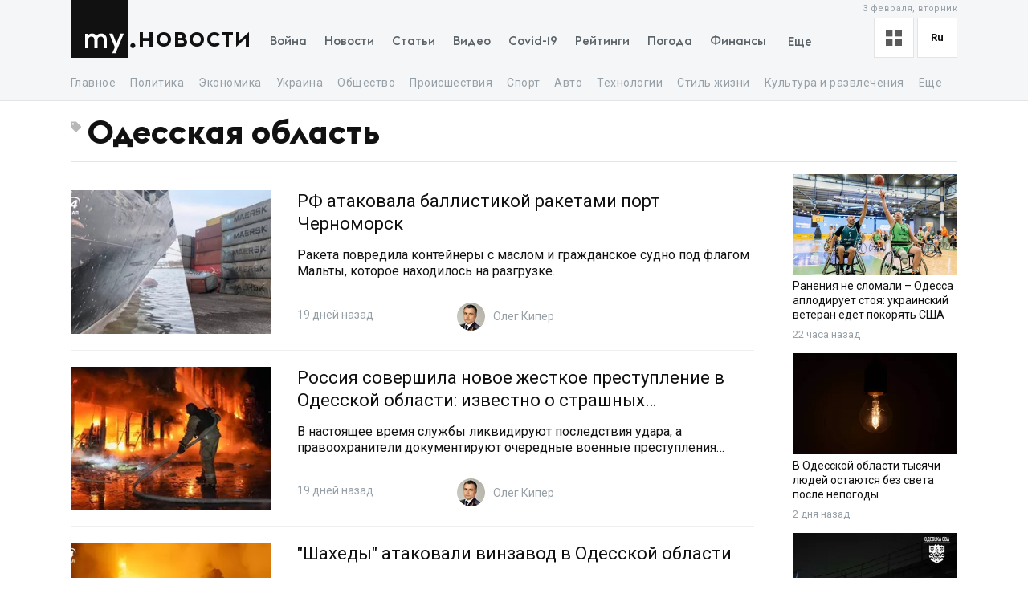

--- FILE ---
content_type: text/html; charset=utf-8
request_url: https://my.ua/news/tag/odesskaia-oblast
body_size: 60799
content:
<!DOCTYPE html><html lang="ru"><head><meta charSet="utf-8"/><meta name="viewport" content="width=device-width, initial-scale=1, maximum-scale=2"/><link rel="preload" as="image" href="https://thumbor.my.ua/_hpbhIro8BjjtaP1WOmHX_waips=/330x200/smart/filters:format(webp)/https%3A%2F%2Fs3.eu-central-1.amazonaws.com%2Fmedia.my.ua%2Ffeed%2F52%2F58c689e297a94c31eb3ba55a4b98540b.jpg" fetchPriority="high"/><link rel="preload" as="image" href="https://thumbor.my.ua/u8NtWm3JoMqJkT5sNiMDXpQsskc=/330x200/smart/filters:format(webp)/https%3A%2F%2Fs3.eu-central-1.amazonaws.com%2Fmedia.my.ua%2Ffeed%2F46%2Fff809d06f1e5b84ee835e4539e3e9f3b.png" fetchPriority="high"/><link rel="preload" as="image" href="https://thumbor.my.ua/qbTswaUw9eReLwvO8jPyWnAKoTg=/330x200/smart/filters:format(webp)/https%3A%2F%2Fs3.eu-central-1.amazonaws.com%2Fmedia.my.ua%2Ffeed%2F52%2Fbb544182d671922d601ff80d69e6fa40.jpg" fetchPriority="high"/><link rel="stylesheet" href="/_next/static/css/40ad6f1d2aecb92c.css" data-precedence="next"/><link rel="preload" as="script" fetchPriority="low" href="/_next/static/chunks/webpack-f25aaee742e2fa71.js"/><script src="/_next/static/chunks/fd9d1056-a0ac8023e0370fc2.js" async=""></script><script src="/_next/static/chunks/2761-9d66fa30c9267314.js" async=""></script><script src="/_next/static/chunks/main-app-2b49566596789369.js" async=""></script><script src="/_next/static/chunks/8434-71ee9cc9d77a169d.js" async=""></script><script src="/_next/static/chunks/1551-c5ec35d1c4571733.js" async=""></script><script src="/_next/static/chunks/7586-5830899ea5624dac.js" async=""></script><script src="/_next/static/chunks/7867-543f758d6b783c03.js" async=""></script><script src="/_next/static/chunks/2779-f0b98af213374b66.js" async=""></script><script src="/_next/static/chunks/2880-591b6845ea8ab4b8.js" async=""></script><script src="/_next/static/chunks/7277-717acd815369812d.js" async=""></script><script src="/_next/static/chunks/7075-c7edd869362876c5.js" async=""></script><script src="/_next/static/chunks/5537-100600c4bccb42d4.js" async=""></script><script src="/_next/static/chunks/4442-fe61b75ac5eca73f.js" async=""></script><script src="/_next/static/chunks/app/%5Blocale%5D/(newsTag)/news/tag/%5BtagSlug%5D/layout-05ad506ccb6861d3.js" async=""></script><script src="/_next/static/chunks/5223-68fd477aab2317f3.js" async=""></script><script src="/_next/static/chunks/7641-54b62811f6eb37dd.js" async=""></script><script src="/_next/static/chunks/7415-d40cf15aa8f2d35f.js" async=""></script><script src="/_next/static/chunks/app/%5Blocale%5D/layout-d579632c52d66755.js" async=""></script><script src="/_next/static/chunks/app/%5Blocale%5D/error-393624c2159d7aa6.js" async=""></script><script async="" src="https://cdn.getpush.net/s/4mnozr2wdbdo00xtil9ak22pcsycyhp9/client.js"></script><script src="/_next/static/chunks/1182-8975ad8d5e1b8b64.js" async=""></script><script src="/_next/static/chunks/8272-44dfa9d7ee56b0e1.js" async=""></script><script src="/_next/static/chunks/4030-a612dadd2d6181e9.js" async=""></script><script src="/_next/static/chunks/9257-2b544f523482ea2e.js" async=""></script><script src="/_next/static/chunks/app/%5Blocale%5D/(homepage)/page-8899a0befa047bb6.js" async=""></script><script src="/_next/static/chunks/app/%5Blocale%5D/(newsTag)/news/tag/%5BtagSlug%5D/page-e8bc64942a1cdaca.js" async=""></script><meta property="fb:app_id" content="2074938146052490"/><link rel="search" type="application/opensearchdescription+xml" title="My.ua" href="/files/opensearch.xml"/><link rel="icon" type="image/x-icon" href="/files/favicon/favicon.ico"/><link rel="apple-touch-icon" sizes="57x57" href="/files/favicon/apple-icon-57x57.png"/><link rel="apple-touch-icon" sizes="60x60" href="/files/favicon/apple-icon-60x60.png"/><link rel="apple-touch-icon" sizes="72x72" href="/files/favicon/apple-icon-72x72.png"/><link rel="apple-touch-icon" sizes="76x76" href="/files/favicon/apple-icon-76x76.png"/><link rel="apple-touch-icon" sizes="114x114" href="/files/favicon/apple-icon-114x114.png"/><link rel="apple-touch-icon" sizes="120x120" href="/files/favicon/apple-icon-120x120.png"/><link rel="apple-touch-icon" sizes="144x144" href="/files/favicon/apple-icon-144x144.png"/><link rel="apple-touch-icon" sizes="152x152" href="/files/favicon/apple-icon-152x152.png"/><link rel="apple-touch-icon" sizes="180x180" href="/files/favicon/apple-icon-180x180.png"/><link rel="icon" type="image/png" sizes="192x192" href="/files/favicon/android-icon-192x192.png"/><link rel="icon" type="image/png" sizes="32x32" href="/files/favicon/favicon-32x32.png"/><link rel="icon" type="image/png" sizes="96x96" href="/files/favicon/favicon-96x96.png"/><link rel="icon" type="image/png" sizes="16x16" href="/files/favicon/favicon-16x16.png"/><meta name="msapplication-TileColor" content="#111"/><meta name="msapplication-TileImage" content="/files/favicon/ms-icon-144x144.png"/><meta name="theme-color" content="#111"/><title>Одесская область</title><meta name="description" content="Cамые актуальные новости Украины, а так же горячие новости на сегодня на сайте MY.UA"/><link rel="canonical" href="https://my.ua/news/tag/odesskaia-oblast"/><meta property="og:title" content="Одесская область"/><meta property="og:description" content="Cамые актуальные новости Украины, а так же горячие новости на сегодня на сайте MY.UA"/><meta property="og:image" content="https://thumbor.my.ua/45nAVaPcKIsmh2S9onGLwORGqoU=/1200x630/smart/filters:format(jpeg)/https%3A%2F%2Fs3.eu-central-1.amazonaws.com%2Fmedia.my.ua%2Fadmin%2F94213931-f626-46a2-9be4-8b1feb36d465.png"/><meta property="og:image:secure_url" content="https://thumbor.my.ua/45nAVaPcKIsmh2S9onGLwORGqoU=/1200x630/smart/filters:format(jpeg)/https%3A%2F%2Fs3.eu-central-1.amazonaws.com%2Fmedia.my.ua%2Fadmin%2F94213931-f626-46a2-9be4-8b1feb36d465.png"/><meta property="og:image:width" content="1200"/><meta property="og:image:height" content="630"/><meta name="twitter:card" content="summary_large_image"/><meta name="twitter:title" content="Одесская область"/><meta name="twitter:description" content="Cамые актуальные новости Украины, а так же горячие новости на сегодня на сайте MY.UA"/><meta name="twitter:image" content="https://thumbor.my.ua/45nAVaPcKIsmh2S9onGLwORGqoU=/1200x630/smart/filters:format(jpeg)/https%3A%2F%2Fs3.eu-central-1.amazonaws.com%2Fmedia.my.ua%2Fadmin%2F94213931-f626-46a2-9be4-8b1feb36d465.png"/><meta name="twitter:image:secure_url" content="https://thumbor.my.ua/45nAVaPcKIsmh2S9onGLwORGqoU=/1200x630/smart/filters:format(jpeg)/https%3A%2F%2Fs3.eu-central-1.amazonaws.com%2Fmedia.my.ua%2Fadmin%2F94213931-f626-46a2-9be4-8b1feb36d465.png"/><meta name="twitter:image:width" content="1200"/><meta name="twitter:image:height" content="630"/><link rel="next" href="/news/tag/odesskaia-oblast?offset=1763024435208" data-next-offset-link="true"/><link rel="amphtml" href="https://amp.my.ua/news/tag/odesskaia-oblast"/><meta name="next-size-adjust"/><script>!(function(w,p,f,c){if(!window.crossOriginIsolated && !navigator.serviceWorker) return;c=w[p]=Object.assign(w[p]||{},{"lib":"/files/~partytown/"});c[f]=(c[f]||[]).concat(["dataLayer.push","gtag"])})(window,'partytown','forward');/* Partytown 0.10.2 - MIT builder.io */
const t={preserveBehavior:!1},e=e=>{if("string"==typeof e)return[e,t];const[n,r=t]=e;return[n,{...t,...r}]},n=Object.freeze((t=>{const e=new Set;let n=[];do{Object.getOwnPropertyNames(n).forEach((t=>{"function"==typeof n[t]&&e.add(t)}))}while((n=Object.getPrototypeOf(n))!==Object.prototype);return Array.from(e)})());!function(t,r,o,i,a,s,c,d,l,p,u=t,f){function h(){f||(f=1,"/"==(c=(s.lib||"/~partytown/")+(s.debug?"debug/":""))[0]&&(l=r.querySelectorAll('script[type="text/partytown"]'),i!=t?i.dispatchEvent(new CustomEvent("pt1",{detail:t})):(d=setTimeout(v,1e4),r.addEventListener("pt0",w),a?y(1):o.serviceWorker?o.serviceWorker.register(c+(s.swPath||"partytown-sw.js"),{scope:c}).then((function(t){t.active?y():t.installing&&t.installing.addEventListener("statechange",(function(t){"activated"==t.target.state&&y()}))}),console.error):v())))}function y(e){p=r.createElement(e?"script":"iframe"),t._pttab=Date.now(),e||(p.style.display="block",p.style.width="0",p.style.height="0",p.style.border="0",p.style.visibility="hidden",p.setAttribute("aria-hidden",!0)),p.src=c+"partytown-"+(e?"atomics.js?v=0.10.2":"sandbox-sw.html?"+t._pttab),r.querySelector(s.sandboxParent||"body").appendChild(p)}function v(n,o){for(w(),i==t&&(s.forward||[]).map((function(n){const[r]=e(n);delete t[r.split(".")[0]]})),n=0;n<l.length;n++)(o=r.createElement("script")).innerHTML=l[n].innerHTML,o.nonce=s.nonce,r.head.appendChild(o);p&&p.parentNode.removeChild(p)}function w(){clearTimeout(d)}s=t.partytown||{},i==t&&(s.forward||[]).map((function(r){const[o,{preserveBehavior:i}]=e(r);u=t,o.split(".").map((function(e,r,o){var a;u=u[o[r]]=r+1<o.length?u[o[r]]||(a=o[r+1],n.includes(a)?[]:{}):(()=>{let e=null;if(i){const{methodOrProperty:n,thisObject:r}=((t,e)=>{let n=t;for(let t=0;t<e.length-1;t+=1)n=n[e[t]];return{thisObject:n,methodOrProperty:e.length>0?n[e[e.length-1]]:void 0}})(t,o);"function"==typeof n&&(e=(...t)=>n.apply(r,...t))}return function(){let n;return e&&(n=e(arguments)),(t._ptf=t._ptf||[]).push(o,arguments),n}})()}))})),"complete"==r.readyState?h():(t.addEventListener("DOMContentLoaded",h),t.addEventListener("load",h))}(window,document,navigator,top,window.crossOriginIsolated);document.currentScript.dataset.partytown="";</script><script type="text/partytown" src="https://www.googletagmanager.com/gtag/js?id=G-TBW3EPYM6T"></script><script type="text/partytown">
            window.dataLayer = window.dataLayer || [];
            window.gtag = function gtag(){dataLayer.push(arguments);}
            gtag('js', new Date());

            gtag('config', 'G-TBW3EPYM6T');
          </script><script src="/_next/static/chunks/polyfills-78c92fac7aa8fdd8.js" noModule=""></script></head><body class="__variable_5f9e86"><div class="PageLayout_layoutWrapper__eiE7f" style="--scroll-arrow-color:#ffffff"><!--$--><header class="DesktopHeader_desktopHeaderWrapper__489hM"><div class="Container_container__FrTuH" style="align-items:flex-start;justify-content:flex-start;display:flex"><div class="DesktopHeader_desktopHeaderContainer__eqsYy"><div class="Logo_logoWrapper__eYrIQ"><a data-internal="true" data-pathname="/" class="Logo_logoLink__Z7ioK" href="/">MY.UA<svg class="Logo_logoSvg__jaE8V" viewBox="0 0 81 72" preserveAspectRatio="none"><path fill="var(--header-logo-color, var(--primary-color))" d="M0 72h71.9V0H0"></path><path fill="#fff" d="M37.357 45.407c-1.76 0-3.158 1.043-3.912 3.128.036.287.036.54.036.826v10.532h-3.947v-10.46c0-1.94-1.15-4.025-3.733-4.025-1.723 0-3.16 1.007-3.877 3.056v11.43h-3.948V41.92h3.948v1.69c1.22-1.366 2.98-1.976 4.63-1.976 2.513 0 4.415 1.042 5.6 2.767 1.687-2.227 4.163-2.766 5.922-2.766 4.415 0 6.927 3.09 6.927 7.727v10.532h-3.948v-10.46c0-1.94-1.113-4.025-3.697-4.025zm10.576-3.773h4.236l4.88 12.4 4.917-12.4h4.236L55.937 66.218h-4.163l3.23-7.548-7.07-17.036z"></path><path fill="var(--theme-color, var(--primary-color))" d="M77.42 53.634c1.722 0 3.086 1.4 3.086 3.09 0 1.726-1.364 3.128-3.087 3.128s-3.123-1.402-3.123-3.127c0-1.69 1.4-3.09 3.122-3.09"></path></svg></a><a data-internal="true" data-pathname="/news" class="Logo_logoTitle__mVsk3" href="/news">Новости</a></div><nav class="DesktopMenu_menuWrapper__2mkyj"><ul class="DesktopMenu_menuList__jgA_0"><li class="DesktopMenu_menuItem__i2nV4"><a data-internal="true" data-pathname="/news/story/vtorzhenie-rossii-v-ukrainu" class="DesktopMenu_menuItemLink__c61wi" href="/news/story/vtorzhenie-rossii-v-ukrainu">Война</a></li><li class="DesktopMenu_menuItem__i2nV4"><a data-internal="true" data-pathname="/news" class="DesktopMenu_menuItemLink__c61wi" href="/news">Новости</a></li><li class="DesktopMenu_menuItem__i2nV4"><a data-internal="true" data-pathname="/articles" class="DesktopMenu_menuItemLink__c61wi" href="/articles">Статьи</a></li><li class="DesktopMenu_menuItem__i2nV4"><a data-internal="true" data-pathname="/video" class="DesktopMenu_menuItemLink__c61wi" href="/video">Видео</a></li><li class="DesktopMenu_menuItem__i2nV4"><a data-internal="true" data-pathname="/coronavirus" class="DesktopMenu_menuItemLink__c61wi" href="/coronavirus">Covid-19</a></li><li class="DesktopMenu_menuItem__i2nV4"><a data-internal="true" data-pathname="/persons" class="DesktopMenu_menuItemLink__c61wi" href="/persons">Рейтинги</a></li><li class="DesktopMenu_menuItem__i2nV4"><a data-internal="true" data-pathname="/weather" class="DesktopMenu_menuItemLink__c61wi" href="/weather">Погода</a></li><li class="DesktopMenu_menuItemLast__Nn056 DesktopMenu_menuItem__i2nV4"><button type="button" class="DesktopMenu_menuItemButton__ToPUU DesktopMenu_menuItemLink__c61wi">Еще</button><ul class="DesktopMenu_menuList__jgA_0"><li class="DesktopMenu_menuItem__i2nV4"><a data-internal="true" data-pathname="/currencies" class="DesktopMenu_menuItemLink__c61wi" href="/currencies">Финансы</a></li><li class="DesktopMenu_menuItem__i2nV4"><a data-internal="true" data-pathname="/horoscopes" class="DesktopMenu_menuItemLink__c61wi" href="/horoscopes">Гороскоп</a></li><li class="DesktopMenu_menuItem__i2nV4"><a data-internal="true" data-pathname="/radio" class="DesktopMenu_menuItemLink__c61wi" href="/radio">Радио</a></li><li class="DesktopMenu_menuItem__i2nV4"><a data-internal="true" data-pathname="/tv" class="DesktopMenu_menuItemLink__c61wi" href="/tv">Телепрограмма</a></li><li class="DesktopMenu_menuItem__i2nV4"><a data-internal="true" data-pathname="/contacts" class="DesktopMenu_menuItemLink__c61wi" href="/contacts">Контакты</a></li></ul></li></ul></nav><div class="DesktopOptions_optionsWrapper__1lp30"><div class="DesktopOptions_optionsBlock__GjKIZ"><div class="NewsViewModeSwitcher_modeSwitcherWrapper__XGkTn" style="overflow:hidden"><div class="NewsViewModeSwitcher_modeSwitcherCurrent__djaFw" title="Отображение ленты - С картинками"><svg xmlns="http://www.w3.org/2000/svg" width="20" height="20" fill="none" viewBox="0 0 12 12"><path fill="#5A5A5A" d="M0 0H5V5H0z"></path><path fill="#5A5A5A" d="M7 0H12V5H7z"></path><path fill="#5A5A5A" d="M7 7H12V12H7z"></path><path fill="#5A5A5A" d="M0 7H5V12H0z"></path></svg></div><div class="NewsViewModeSwitcher_modeSwitcherMenu__AuxVW"><div class="NewsViewModeSwitcher_modeSwitcherItem__E54GD"><svg xmlns="http://www.w3.org/2000/svg" width="20" height="20" fill="none" viewBox="0 0 12 12"><path fill="#5A5A5A" d="M0 0H5V5H0z"></path><path fill="#5A5A5A" d="M7 0H12V5H7z"></path><path fill="#5A5A5A" d="M7 7H12V12H7z"></path><path fill="#5A5A5A" d="M0 7H5V12H0z"></path></svg><span>С картинками</span></div><div class="NewsViewModeSwitcher_modeSwitcherItem__E54GD"><svg xmlns="http://www.w3.org/2000/svg" enable-background="new 0 0 512 512" fill="#5A5A5A" viewBox="2 5 20 14" width="20" height="20"><path fill-rule="evenodd" d="M2 6a1 1 0 011-1h18a1 1 0 110 2H3a1 1 0 01-1-1zm4 4a1 1 0 011-1h10a1 1 0 110 2H7a1 1 0 01-1-1zm-4 4a1 1 0 011-1h18a1 1 0 110 2H3a1 1 0 01-1-1zm4 4a1 1 0 011-1h10a1 1 0 110 2H7a1 1 0 01-1-1z" clip-rule="evenodd" data-original="#000000"></path></svg><span>Текстовый вид</span></div></div></div><div class="LanguageSwitcher_languageSwitcherWrapper__CfhHD" style="overflow:hidden" data-is-menu-visible="false"><div class="LanguageSwitcher_languageSwitcherCurrent__ri9_Q" title="Язык - Русский">ru</div><div class="LanguageSwitcher_languageSwitcherMenu__Pb4PD"><a data-internal="true" data-pathname="/news/tag/odesskaia-oblast" class="LanguageSwitcher_languageSwitcherItem__dB8_g" style="--before-opacity:0" href="/uk/news/tag/odesskaia-oblast"><span>Украинский</span></a><a data-internal="true" data-pathname="/news/tag/odesskaia-oblast" class="LanguageSwitcher_languageSwitcherItem__dB8_g" style="--before-opacity:1" href="/news/tag/odesskaia-oblast"><span>Русский</span></a></div></div></div><div class="HeaderDate_optionsDate__hhF2F">3 февраля, вторник</div></div></div></div><div class="Container_container__FrTuH" style="align-items:flex-start;justify-content:flex-start;display:flex"><nav class="DesktopSubmenu_desktopSubmenuWrapper__q1QS7"><div class="DesktopSubmenu_submenuLinkWrapper__8qrFP"><a data-internal="true" data-pathname="/news" class="DesktopSubmenu_submenuLink__feqDf" href="/news">Главное</a></div><div class="DesktopSubmenu_submenuLinkWrapper__8qrFP"><a data-internal="true" data-pathname="/news/politika" class="DesktopSubmenu_submenuLink__feqDf" href="/news/politika">Политика</a></div><div class="DesktopSubmenu_submenuLinkWrapper__8qrFP"><a data-internal="true" data-pathname="/news/ekonomika" class="DesktopSubmenu_submenuLink__feqDf" href="/news/ekonomika">Экономика</a></div><div class="DesktopSubmenu_submenuLinkWrapper__8qrFP"><a data-internal="true" data-pathname="/news/ukraina" class="DesktopSubmenu_submenuLink__feqDf" href="/news/ukraina">Украина</a></div><div class="DesktopSubmenu_submenuLinkWrapper__8qrFP"><a data-internal="true" data-pathname="/news/obshchestvo" class="DesktopSubmenu_submenuLink__feqDf" href="/news/obshchestvo">Общество</a></div><div class="DesktopSubmenu_submenuLinkWrapper__8qrFP"><a data-internal="true" data-pathname="/news/proisshestviia" class="DesktopSubmenu_submenuLink__feqDf" href="/news/proisshestviia">Происшествия</a></div><div class="DesktopSubmenu_submenuLinkWrapper__8qrFP"><a data-internal="true" data-pathname="/news/sport" class="DesktopSubmenu_submenuLink__feqDf" href="/news/sport">Спорт</a></div><div class="DesktopSubmenu_submenuLinkWrapper__8qrFP"><a data-internal="true" data-pathname="/news/avto" class="DesktopSubmenu_submenuLink__feqDf" href="/news/avto">Авто</a></div><div class="DesktopSubmenu_submenuLinkWrapper__8qrFP"><a data-internal="true" data-pathname="/news/tekhnologii" class="DesktopSubmenu_submenuLink__feqDf" href="/news/tekhnologii">Технологии</a></div><div class="DesktopSubmenu_submenuLinkWrapper__8qrFP"><a data-internal="true" data-pathname="/news/stil-zhizni" class="DesktopSubmenu_submenuLink__feqDf" href="/news/stil-zhizni">Стиль жизни</a></div><div class="DesktopSubmenu_submenuLinkWrapper__8qrFP"><a data-internal="true" data-pathname="/news/kultura-i-razvlecheniia" class="DesktopSubmenu_submenuLink__feqDf" href="/news/kultura-i-razvlecheniia">Культура и развлечения</a></div><div class="DesktopSubmenu_submenuLinkWrapper__8qrFP"><a data-internal="true" data-pathname="/news/zdorove" class="DesktopSubmenu_submenuLink__feqDf" href="/news/zdorove">Здоровье</a></div></nav></div></header><!--/$--><main class="PageLayout_pageWrapper__W4I6v"><script type="application/ld+json">{"@context":"https://schema.org","@type":"BreadcrumbList","itemListElement":[{"@type":"ListItem","position":1,"name":"MY.UA","item":"https://my.ua"},{"@type":"ListItem","position":2,"name":"Новости","item":"https://my.ua/news"},{"@type":"ListItem","position":3,"name":"Одесская область","item":"https://my.ua/news/tag/odesskaia-oblast"}]}</script><div class="Container_container__FrTuH" style="align-items:flex-start;justify-content:flex-start;display:block"><div class="NewsCategoryHeader_newsCategoryHeaderWrapper__Yyucc"><div class="NewsCategoryHeader_newsCategoryHeaderTitleContainer__BcL8A"><span class="NewsCategoryHeader_newsCategoryHeaderTitleIcon__iMCnl"><svg stroke="currentColor" fill="currentColor" stroke-width="0" viewBox="0 0 512 512" height="1em" width="1em" xmlns="http://www.w3.org/2000/svg"><path d="M0 252.118V48C0 21.49 21.49 0 48 0h204.118a48 48 0 0 1 33.941 14.059l211.882 211.882c18.745 18.745 18.745 49.137 0 67.882L293.823 497.941c-18.745 18.745-49.137 18.745-67.882 0L14.059 286.059A48 48 0 0 1 0 252.118zM112 64c-26.51 0-48 21.49-48 48s21.49 48 48 48 48-21.49 48-48-21.49-48-48-48z"></path></svg></span><h1 class="NewsCategoryHeader_newsCategoryHeaderTitle__oZrfM NewsCategoryHeader_withIcon__gSSDd">Одесская область</h1></div></div><div class="Grid_grid__YN9Ho"><div class="Grid_gridItem__ovzvD" style="--grid-item-width:78%"><div class="NewsItemWithPersonDefault_newsItemWithPersonWrapper__hK0aq"><a data-internal="true" data-pathname="/news/cluster/2026-01-15-rosiia-vgatila-raketoiu-po-portu-chornomorska-ie-poranenii/79665211-60df-4ab2-19a5-d36b40b41906" class="NewsItemWithPersonDefault_newsItemWithPersonImageContainer__pFBv_" aria-label="РФ атаковала баллистикой ракетами порт Черноморск" href="/news/cluster/2026-01-15-rosiia-vgatila-raketoiu-po-portu-chornomorska-ie-poranenii/79665211-60df-4ab2-19a5-d36b40b41906"><img alt="РФ атаковала баллистикой ракетами порт Черноморск" fetchPriority="high" width="330" height="200" decoding="async" data-nimg="1" class="NewsItemWithPersonDefault_newsItemWithPersonThumborImage__lA87I" style="color:transparent" src="https://thumbor.my.ua/_hpbhIro8BjjtaP1WOmHX_waips=/330x200/smart/filters:format(webp)/https%3A%2F%2Fs3.eu-central-1.amazonaws.com%2Fmedia.my.ua%2Ffeed%2F52%2F58c689e297a94c31eb3ba55a4b98540b.jpg"/></a><div class="NewsItemWithPersonDefault_newsItemWithPersonContent__EFuwT"><a data-internal="true" data-pathname="/news/cluster/2026-01-15-rosiia-vgatila-raketoiu-po-portu-chornomorska-ie-poranenii/79665211-60df-4ab2-19a5-d36b40b41906" class="NewsItemWithPersonDefault_newsItemWithPersonTitleWrapper__zlWpA" href="/news/cluster/2026-01-15-rosiia-vgatila-raketoiu-po-portu-chornomorska-ie-poranenii/79665211-60df-4ab2-19a5-d36b40b41906"><h4 class="NewsItemWithPersonDefault_newsItemWithPersonTitle__DVdcZ">РФ атаковала баллистикой ракетами порт Черноморск</h4><div class="NewsItemWithPersonDefault_newsItemWithPersonDescription__wU8tV">Ракета повредила контейнеры с маслом и гражданское судно под флагом Мальты, которое находилось на разгрузке.</div></a><div class="NewsItemWithPersonDefault_newsItemWithPersonMetaWrapper__562r3"><div class="NewsItemWithPersonDefault_newsItemWithPersonSource__uul2C"><i class="NewsItemWithPersonDefault_newsItemWithPersonSourceIcon__POLzK myua-icon myua-icon-article"></i><span class="NewsItemWithPersonDefault_newsItemWithPersonSourceTitle__xiHMa">Корреспондент</span></div><time class="NewsItemWithPersonDefault_newsItemWithPersonTime__KbdYF" dateTime="2026-01-15T16:35:04.654000+00:00">19 дней назад</time><a data-internal="true" data-pathname="/persons/oleg-kiper" class="NewsItemWithPersonDefault_newsItemWithPersonPersonWrapper__3UOOn" href="/persons/oleg-kiper"><img alt="Кипер Олег" class="NewsItemWithPersonDefault_newsItemWithPersonPersonImage__NJ8yA" src="https://thumbor.my.ua/nADx-8QJobtm5UzEAE9kccmWSUA=/35x35/smart/filters:format(webp)/https%3A%2F%2Fs3.eu-central-1.amazonaws.com%2Fmedia.my.ua%2Fadmin%2F22f80eb0-cf21-4c88-ab54-9ef8aae010fd.jpeg" height="35" width="35" loading="lazy" srcSet="https://thumbor.my.ua/nADx-8QJobtm5UzEAE9kccmWSUA=/35x35/smart/filters:format(webp)/https%3A%2F%2Fs3.eu-central-1.amazonaws.com%2Fmedia.my.ua%2Fadmin%2F22f80eb0-cf21-4c88-ab54-9ef8aae010fd.jpeg 1x, https://thumbor.my.ua/hVY8iH353NwMpqCspg9k0fGMC-M=/70x70/smart/filters:format(webp)/https%3A%2F%2Fs3.eu-central-1.amazonaws.com%2Fmedia.my.ua%2Fadmin%2F22f80eb0-cf21-4c88-ab54-9ef8aae010fd.jpeg 2x"/><div class="NewsItemWithPersonDefault_newsItemWithPersonPersonName__hJCwC">Олег<!-- --> <!-- -->Кипер</div></a></div></div></div><div class="NewsItemWithPersonDefault_newsItemWithPersonWrapper__hK0aq"><a data-internal="true" data-pathname="/news/cluster/2026-01-15-rossiia-sovershila-novoe-zhestkoe-prestuplenie-v-odesskoi-oblasti-izvestno-o-strashnykh-razrusheniiakh-i-poterpevshem" class="NewsItemWithPersonDefault_newsItemWithPersonImageContainer__pFBv_" aria-label="Россия совершила новое жесткое преступление в Одесской области: известно о страшных разрушениях и потерпевшем" href="/news/cluster/2026-01-15-rossiia-sovershila-novoe-zhestkoe-prestuplenie-v-odesskoi-oblasti-izvestno-o-strashnykh-razrusheniiakh-i-poterpevshem"><img alt="Россия совершила новое жесткое преступление в Одесской области: известно о страшных разрушениях и потерпевшем" fetchPriority="high" width="330" height="200" decoding="async" data-nimg="1" class="NewsItemWithPersonDefault_newsItemWithPersonThumborImage__lA87I" style="color:transparent" src="https://thumbor.my.ua/u8NtWm3JoMqJkT5sNiMDXpQsskc=/330x200/smart/filters:format(webp)/https%3A%2F%2Fs3.eu-central-1.amazonaws.com%2Fmedia.my.ua%2Ffeed%2F46%2Fff809d06f1e5b84ee835e4539e3e9f3b.png"/></a><div class="NewsItemWithPersonDefault_newsItemWithPersonContent__EFuwT"><a data-internal="true" data-pathname="/news/cluster/2026-01-15-rossiia-sovershila-novoe-zhestkoe-prestuplenie-v-odesskoi-oblasti-izvestno-o-strashnykh-razrusheniiakh-i-poterpevshem" class="NewsItemWithPersonDefault_newsItemWithPersonTitleWrapper__zlWpA" href="/news/cluster/2026-01-15-rossiia-sovershila-novoe-zhestkoe-prestuplenie-v-odesskoi-oblasti-izvestno-o-strashnykh-razrusheniiakh-i-poterpevshem"><h4 class="NewsItemWithPersonDefault_newsItemWithPersonTitle__DVdcZ">Россия совершила новое жесткое преступление в Одесской области: известно о страшных разрушениях и потерпевшем</h4><div class="NewsItemWithPersonDefault_newsItemWithPersonDescription__wU8tV">В настоящее время службы ликвидируют последствия удара, а правоохранители документируют очередные военные преступления России против гражданских в Одесской области.</div></a><div class="NewsItemWithPersonDefault_newsItemWithPersonMetaWrapper__562r3"><div class="NewsItemWithPersonDefault_newsItemWithPersonSource__uul2C"><i class="NewsItemWithPersonDefault_newsItemWithPersonSourceIcon__POLzK myua-icon myua-icon-article"></i><span class="NewsItemWithPersonDefault_newsItemWithPersonSourceTitle__xiHMa">Comments UA</span></div><time class="NewsItemWithPersonDefault_newsItemWithPersonTime__KbdYF" dateTime="2026-01-15T11:42:07.688000+00:00">19 дней назад</time><a data-internal="true" data-pathname="/persons/oleg-kiper" class="NewsItemWithPersonDefault_newsItemWithPersonPersonWrapper__3UOOn" href="/persons/oleg-kiper"><img alt="Кипер Олег" class="NewsItemWithPersonDefault_newsItemWithPersonPersonImage__NJ8yA" src="https://thumbor.my.ua/nADx-8QJobtm5UzEAE9kccmWSUA=/35x35/smart/filters:format(webp)/https%3A%2F%2Fs3.eu-central-1.amazonaws.com%2Fmedia.my.ua%2Fadmin%2F22f80eb0-cf21-4c88-ab54-9ef8aae010fd.jpeg" height="35" width="35" loading="lazy" srcSet="https://thumbor.my.ua/nADx-8QJobtm5UzEAE9kccmWSUA=/35x35/smart/filters:format(webp)/https%3A%2F%2Fs3.eu-central-1.amazonaws.com%2Fmedia.my.ua%2Fadmin%2F22f80eb0-cf21-4c88-ab54-9ef8aae010fd.jpeg 1x, https://thumbor.my.ua/hVY8iH353NwMpqCspg9k0fGMC-M=/70x70/smart/filters:format(webp)/https%3A%2F%2Fs3.eu-central-1.amazonaws.com%2Fmedia.my.ua%2Fadmin%2F22f80eb0-cf21-4c88-ab54-9ef8aae010fd.jpeg 2x"/><div class="NewsItemWithPersonDefault_newsItemWithPersonPersonName__hJCwC">Олег<!-- --> <!-- -->Кипер</div></a></div></div></div><div class="NewsItemWithPersonDefault_newsItemWithPersonWrapper__hK0aq"><a data-internal="true" data-pathname="/news/cluster/2026-01-12-rosiiani-atakuvali-vinzavod-na-odeshchini-spalakhnula-pozhezha/75328f08-d83d-0145-392f-14393c527b19" class="NewsItemWithPersonDefault_newsItemWithPersonImageContainer__pFBv_" aria-label="&quot;Шахеды&quot; атаковали винзавод в Одесской области" href="/news/cluster/2026-01-12-rosiiani-atakuvali-vinzavod-na-odeshchini-spalakhnula-pozhezha/75328f08-d83d-0145-392f-14393c527b19"><img alt="&quot;Шахеды&quot; атаковали винзавод в Одесской области" fetchPriority="high" width="330" height="200" decoding="async" data-nimg="1" class="NewsItemWithPersonDefault_newsItemWithPersonThumborImage__lA87I" style="color:transparent" src="https://thumbor.my.ua/qbTswaUw9eReLwvO8jPyWnAKoTg=/330x200/smart/filters:format(webp)/https%3A%2F%2Fs3.eu-central-1.amazonaws.com%2Fmedia.my.ua%2Ffeed%2F52%2Fbb544182d671922d601ff80d69e6fa40.jpg"/></a><div class="NewsItemWithPersonDefault_newsItemWithPersonContent__EFuwT"><a data-internal="true" data-pathname="/news/cluster/2026-01-12-rosiiani-atakuvali-vinzavod-na-odeshchini-spalakhnula-pozhezha/75328f08-d83d-0145-392f-14393c527b19" class="NewsItemWithPersonDefault_newsItemWithPersonTitleWrapper__zlWpA" href="/news/cluster/2026-01-12-rosiiani-atakuvali-vinzavod-na-odeshchini-spalakhnula-pozhezha/75328f08-d83d-0145-392f-14393c527b19"><h4 class="NewsItemWithPersonDefault_newsItemWithPersonTitle__DVdcZ">&quot;Шахеды&quot; атаковали винзавод в Одесской области</h4><div class="NewsItemWithPersonDefault_newsItemWithPersonDescription__wU8tV">На территории предприятия повреждена крыша производственного здания с последующим возгоранием, сообщили в ОВА.</div></a><div class="NewsItemWithPersonDefault_newsItemWithPersonMetaWrapper__562r3"><div class="NewsItemWithPersonDefault_newsItemWithPersonSource__uul2C"><i class="NewsItemWithPersonDefault_newsItemWithPersonSourceIcon__POLzK myua-icon myua-icon-article"></i><span class="NewsItemWithPersonDefault_newsItemWithPersonSourceTitle__xiHMa">Корреспондент</span></div><time class="NewsItemWithPersonDefault_newsItemWithPersonTime__KbdYF" dateTime="2026-01-12T11:51:04.717000+00:00">22 дня назад</time><a data-internal="true" data-pathname="/persons/oleg-kiper" class="NewsItemWithPersonDefault_newsItemWithPersonPersonWrapper__3UOOn" href="/persons/oleg-kiper"><img alt="Кипер Олег" class="NewsItemWithPersonDefault_newsItemWithPersonPersonImage__NJ8yA" src="https://thumbor.my.ua/nADx-8QJobtm5UzEAE9kccmWSUA=/35x35/smart/filters:format(webp)/https%3A%2F%2Fs3.eu-central-1.amazonaws.com%2Fmedia.my.ua%2Fadmin%2F22f80eb0-cf21-4c88-ab54-9ef8aae010fd.jpeg" height="35" width="35" loading="lazy" srcSet="https://thumbor.my.ua/nADx-8QJobtm5UzEAE9kccmWSUA=/35x35/smart/filters:format(webp)/https%3A%2F%2Fs3.eu-central-1.amazonaws.com%2Fmedia.my.ua%2Fadmin%2F22f80eb0-cf21-4c88-ab54-9ef8aae010fd.jpeg 1x, https://thumbor.my.ua/hVY8iH353NwMpqCspg9k0fGMC-M=/70x70/smart/filters:format(webp)/https%3A%2F%2Fs3.eu-central-1.amazonaws.com%2Fmedia.my.ua%2Fadmin%2F22f80eb0-cf21-4c88-ab54-9ef8aae010fd.jpeg 2x"/><div class="NewsItemWithPersonDefault_newsItemWithPersonPersonName__hJCwC">Олег<!-- --> <!-- -->Кипер</div></a></div></div></div><div class="NewsItemWithPersonDefault_newsItemWithPersonWrapper__hK0aq"><a data-internal="true" data-pathname="/news/cluster/2026-01-01-rosiia-vgatila-dronami-po-dvokh-portakh-odeshchini-na-novii-rik/5f345508-a0cf-420c-d94c-c4f922483be8" class="NewsItemWithPersonDefault_newsItemWithPersonImageContainer__pFBv_" aria-label="РФ атаковала порты Одесской области, есть повреждения" href="/news/cluster/2026-01-01-rosiia-vgatila-dronami-po-dvokh-portakh-odeshchini-na-novii-rik/5f345508-a0cf-420c-d94c-c4f922483be8"><img alt="РФ атаковала порты Одесской области, есть повреждения" class="NewsItemWithPersonDefault_newsItemWithPersonThumborImage__lA87I" src="https://thumbor.my.ua/SEXNJyh_5wsVB33bFIuAaZ3nNmc=/330x200/smart/filters:format(webp)/https%3A%2F%2Fs3.eu-central-1.amazonaws.com%2Fmedia.my.ua%2Ffeed%2F52%2F1072797ecf346e6167776f981f75f5a1.jpg" height="200" width="330" loading="lazy" srcSet="https://thumbor.my.ua/SEXNJyh_5wsVB33bFIuAaZ3nNmc=/330x200/smart/filters:format(webp)/https%3A%2F%2Fs3.eu-central-1.amazonaws.com%2Fmedia.my.ua%2Ffeed%2F52%2F1072797ecf346e6167776f981f75f5a1.jpg 1x, https://thumbor.my.ua/_AHpxgWWHA6o0SIFKWu2aRLViGo=/660x400/smart/filters:format(webp)/https%3A%2F%2Fs3.eu-central-1.amazonaws.com%2Fmedia.my.ua%2Ffeed%2F52%2F1072797ecf346e6167776f981f75f5a1.jpg 2x"/></a><div class="NewsItemWithPersonDefault_newsItemWithPersonContent__EFuwT"><a data-internal="true" data-pathname="/news/cluster/2026-01-01-rosiia-vgatila-dronami-po-dvokh-portakh-odeshchini-na-novii-rik/5f345508-a0cf-420c-d94c-c4f922483be8" class="NewsItemWithPersonDefault_newsItemWithPersonTitleWrapper__zlWpA" href="/news/cluster/2026-01-01-rosiia-vgatila-dronami-po-dvokh-portakh-odeshchini-na-novii-rik/5f345508-a0cf-420c-d94c-c4f922483be8"><h4 class="NewsItemWithPersonDefault_newsItemWithPersonTitle__DVdcZ">РФ атаковала порты Одесской области, есть повреждения</h4><div class="NewsItemWithPersonDefault_newsItemWithPersonDescription__wU8tV">В Измаильском порту повреждены портовые причалы и техника. В Одесском порту обломками дронов и взрывной волной повреждены оборудование, транспорт и объекты инфраструктуры.</div></a><div class="NewsItemWithPersonDefault_newsItemWithPersonMetaWrapper__562r3"><div class="NewsItemWithPersonDefault_newsItemWithPersonSource__uul2C"><i class="NewsItemWithPersonDefault_newsItemWithPersonSourceIcon__POLzK myua-icon myua-icon-article"></i><span class="NewsItemWithPersonDefault_newsItemWithPersonSourceTitle__xiHMa">Корреспондент</span></div><time class="NewsItemWithPersonDefault_newsItemWithPersonTime__KbdYF" dateTime="2026-01-01T12:26:03.423000+00:00">1 месяц назад</time></div></div></div><div class="NewsItemWithPersonDefault_newsItemWithPersonWrapper__hK0aq"><a data-internal="true" data-pathname="/news/cluster/2025-12-31-vorog-znovu-atakuvav-energetichnu-infrastrukturu-odeshchini/bf9f3567-3df6-7f2e-345c-40f1356d53a6" class="NewsItemWithPersonDefault_newsItemWithPersonImageContainer__pFBv_" aria-label="РФ нанесла удар по энергетике Одесчины" href="/news/cluster/2025-12-31-vorog-znovu-atakuvav-energetichnu-infrastrukturu-odeshchini/bf9f3567-3df6-7f2e-345c-40f1356d53a6"><img alt="РФ нанесла удар по энергетике Одесчины" class="NewsItemWithPersonDefault_newsItemWithPersonThumborImage__lA87I" src="https://thumbor.my.ua/-0qnt6XIDE0x9e4Abs7vGJip55k=/330x200/smart/filters:format(webp)/https%3A%2F%2Fs3.eu-central-1.amazonaws.com%2Fmedia.my.ua%2Ffeed%2F209%2Ff045b6952451da8bdff7b7531e7cd27c.png" height="200" width="330" loading="lazy" srcSet="https://thumbor.my.ua/-0qnt6XIDE0x9e4Abs7vGJip55k=/330x200/smart/filters:format(webp)/https%3A%2F%2Fs3.eu-central-1.amazonaws.com%2Fmedia.my.ua%2Ffeed%2F209%2Ff045b6952451da8bdff7b7531e7cd27c.png 1x, https://thumbor.my.ua/Rinnr1oZocbYYh50Zdqj0fCuffQ=/660x400/smart/filters:format(webp)/https%3A%2F%2Fs3.eu-central-1.amazonaws.com%2Fmedia.my.ua%2Ffeed%2F209%2Ff045b6952451da8bdff7b7531e7cd27c.png 2x"/></a><div class="NewsItemWithPersonDefault_newsItemWithPersonContent__EFuwT"><a data-internal="true" data-pathname="/news/cluster/2025-12-31-vorog-znovu-atakuvav-energetichnu-infrastrukturu-odeshchini/bf9f3567-3df6-7f2e-345c-40f1356d53a6" class="NewsItemWithPersonDefault_newsItemWithPersonTitleWrapper__zlWpA" href="/news/cluster/2025-12-31-vorog-znovu-atakuvav-energetichnu-infrastrukturu-odeshchini/bf9f3567-3df6-7f2e-345c-40f1356d53a6"><h4 class="NewsItemWithPersonDefault_newsItemWithPersonTitle__DVdcZ">РФ нанесла удар по энергетике Одесчины</h4><div class="NewsItemWithPersonDefault_newsItemWithPersonDescription__wU8tV">Враг целился беспилотниками по важным для гражданского населения объектам. Из-за обстрелов фиксируются перебои с электроснабжением.</div></a><div class="NewsItemWithPersonDefault_newsItemWithPersonMetaWrapper__562r3"><div class="NewsItemWithPersonDefault_newsItemWithPersonSource__uul2C"><i class="NewsItemWithPersonDefault_newsItemWithPersonSourceIcon__POLzK myua-icon myua-icon-article"></i><span class="NewsItemWithPersonDefault_newsItemWithPersonSourceTitle__xiHMa">Корреспондент</span></div><time class="NewsItemWithPersonDefault_newsItemWithPersonTime__KbdYF" dateTime="2026-01-01T00:25:33.830000+00:00">1 месяц назад</time><a data-internal="true" data-pathname="/persons/oleg-kiper" class="NewsItemWithPersonDefault_newsItemWithPersonPersonWrapper__3UOOn" href="/persons/oleg-kiper"><img alt="Кипер Олег" class="NewsItemWithPersonDefault_newsItemWithPersonPersonImage__NJ8yA" src="https://thumbor.my.ua/nADx-8QJobtm5UzEAE9kccmWSUA=/35x35/smart/filters:format(webp)/https%3A%2F%2Fs3.eu-central-1.amazonaws.com%2Fmedia.my.ua%2Fadmin%2F22f80eb0-cf21-4c88-ab54-9ef8aae010fd.jpeg" height="35" width="35" loading="lazy" srcSet="https://thumbor.my.ua/nADx-8QJobtm5UzEAE9kccmWSUA=/35x35/smart/filters:format(webp)/https%3A%2F%2Fs3.eu-central-1.amazonaws.com%2Fmedia.my.ua%2Fadmin%2F22f80eb0-cf21-4c88-ab54-9ef8aae010fd.jpeg 1x, https://thumbor.my.ua/hVY8iH353NwMpqCspg9k0fGMC-M=/70x70/smart/filters:format(webp)/https%3A%2F%2Fs3.eu-central-1.amazonaws.com%2Fmedia.my.ua%2Fadmin%2F22f80eb0-cf21-4c88-ab54-9ef8aae010fd.jpeg 2x"/><div class="NewsItemWithPersonDefault_newsItemWithPersonPersonName__hJCwC">Олег<!-- --> <!-- -->Кипер</div></a></div></div></div><div class="NewsItemWithPersonDefault_newsItemWithPersonWrapper__hK0aq"><a data-internal="true" data-pathname="/news/cluster/2025-12-27-vorog-prodovzhuie-atakuvati-odesku-oblast-shcho-vidomo-pro-naslidki/2b08261a-e813-3829-128c-cbf2d03514f5" class="NewsItemWithPersonDefault_newsItemWithPersonImageContainer__pFBv_" aria-label="Россия атаковала порты Одесской области: есть повреждения" href="/news/cluster/2025-12-27-vorog-prodovzhuie-atakuvati-odesku-oblast-shcho-vidomo-pro-naslidki/2b08261a-e813-3829-128c-cbf2d03514f5"><img alt="Россия атаковала порты Одесской области: есть повреждения" class="NewsItemWithPersonDefault_newsItemWithPersonThumborImage__lA87I" src="https://thumbor.my.ua/bkjzRvA3blwxpVghMQjuglMW4WI=/330x200/smart/filters:format(webp)/https%3A%2F%2Fs3.eu-central-1.amazonaws.com%2Fmedia.my.ua%2Ffeed%2F1%2F934f8bb1848f3fa6a92e8a29f1065246.jpg" height="200" width="330" loading="lazy" srcSet="https://thumbor.my.ua/bkjzRvA3blwxpVghMQjuglMW4WI=/330x200/smart/filters:format(webp)/https%3A%2F%2Fs3.eu-central-1.amazonaws.com%2Fmedia.my.ua%2Ffeed%2F1%2F934f8bb1848f3fa6a92e8a29f1065246.jpg 1x, https://thumbor.my.ua/qX0XwKV6L9bwEwwLJVzPV0Lv04Y=/660x400/smart/filters:format(webp)/https%3A%2F%2Fs3.eu-central-1.amazonaws.com%2Fmedia.my.ua%2Ffeed%2F1%2F934f8bb1848f3fa6a92e8a29f1065246.jpg 2x"/></a><div class="NewsItemWithPersonDefault_newsItemWithPersonContent__EFuwT"><a data-internal="true" data-pathname="/news/cluster/2025-12-27-vorog-prodovzhuie-atakuvati-odesku-oblast-shcho-vidomo-pro-naslidki/2b08261a-e813-3829-128c-cbf2d03514f5" class="NewsItemWithPersonDefault_newsItemWithPersonTitleWrapper__zlWpA" href="/news/cluster/2025-12-27-vorog-prodovzhuie-atakuvati-odesku-oblast-shcho-vidomo-pro-naslidki/2b08261a-e813-3829-128c-cbf2d03514f5"><h4 class="NewsItemWithPersonDefault_newsItemWithPersonTitle__DVdcZ">Россия атаковала порты Одесской области: есть повреждения</h4><div class="NewsItemWithPersonDefault_newsItemWithPersonDescription__wU8tV">Падение дрона зафиксировано, в частности, на территории одного из предприятий по производству растительного масла - без негативных последствий.</div></a><div class="NewsItemWithPersonDefault_newsItemWithPersonMetaWrapper__562r3"><div class="NewsItemWithPersonDefault_newsItemWithPersonSource__uul2C"><i class="NewsItemWithPersonDefault_newsItemWithPersonSourceIcon__POLzK myua-icon myua-icon-article"></i><span class="NewsItemWithPersonDefault_newsItemWithPersonSourceTitle__xiHMa">Корреспондент</span></div><time class="NewsItemWithPersonDefault_newsItemWithPersonTime__KbdYF" dateTime="2025-12-27T08:58:33.648000+00:00">1 месяц назад</time><a data-internal="true" data-pathname="/persons/oleg-kiper" class="NewsItemWithPersonDefault_newsItemWithPersonPersonWrapper__3UOOn" href="/persons/oleg-kiper"><img alt="Кипер Олег" class="NewsItemWithPersonDefault_newsItemWithPersonPersonImage__NJ8yA" src="https://thumbor.my.ua/nADx-8QJobtm5UzEAE9kccmWSUA=/35x35/smart/filters:format(webp)/https%3A%2F%2Fs3.eu-central-1.amazonaws.com%2Fmedia.my.ua%2Fadmin%2F22f80eb0-cf21-4c88-ab54-9ef8aae010fd.jpeg" height="35" width="35" loading="lazy" srcSet="https://thumbor.my.ua/nADx-8QJobtm5UzEAE9kccmWSUA=/35x35/smart/filters:format(webp)/https%3A%2F%2Fs3.eu-central-1.amazonaws.com%2Fmedia.my.ua%2Fadmin%2F22f80eb0-cf21-4c88-ab54-9ef8aae010fd.jpeg 1x, https://thumbor.my.ua/hVY8iH353NwMpqCspg9k0fGMC-M=/70x70/smart/filters:format(webp)/https%3A%2F%2Fs3.eu-central-1.amazonaws.com%2Fmedia.my.ua%2Fadmin%2F22f80eb0-cf21-4c88-ab54-9ef8aae010fd.jpeg 2x"/><div class="NewsItemWithPersonDefault_newsItemWithPersonPersonName__hJCwC">Олег<!-- --> <!-- -->Кипер</div></a></div></div></div><div class="NewsItemWithPersonDefault_newsItemWithPersonWrapper__hK0aq"><a data-internal="true" data-pathname="/news/cluster/2025-12-26-ukrayina-i-moldova-domovilis-pro-alternativni-shliakhi-na-pivden-odeshchini-pislia-udariv-rf/ae7777a6-246d-b355-8ff1-ba2bd24f3ad8" class="NewsItemWithPersonDefault_newsItemWithPersonImageContainer__pFBv_" aria-label="Удар по Одесской области: Украина и Молдова согласовали пути объезда" href="/news/cluster/2025-12-26-ukrayina-i-moldova-domovilis-pro-alternativni-shliakhi-na-pivden-odeshchini-pislia-udariv-rf/ae7777a6-246d-b355-8ff1-ba2bd24f3ad8"><img alt="Удар по Одесской области: Украина и Молдова согласовали пути объезда" class="NewsItemWithPersonDefault_newsItemWithPersonThumborImage__lA87I" src="https://thumbor.my.ua/_AHVI8JH9ToUqE8TWdBcXhdgYp0=/330x200/smart/filters:format(webp)/https%3A%2F%2Fs3.eu-central-1.amazonaws.com%2Fmedia.my.ua%2Ffeed%2F35%2Fc400c959a607c5394d5b484a866f2a4a.jpg" height="200" width="330" loading="lazy" srcSet="https://thumbor.my.ua/_AHVI8JH9ToUqE8TWdBcXhdgYp0=/330x200/smart/filters:format(webp)/https%3A%2F%2Fs3.eu-central-1.amazonaws.com%2Fmedia.my.ua%2Ffeed%2F35%2Fc400c959a607c5394d5b484a866f2a4a.jpg 1x, https://thumbor.my.ua/EOKvrbbJX4P2p4HeITCWarSlQcM=/660x400/smart/filters:format(webp)/https%3A%2F%2Fs3.eu-central-1.amazonaws.com%2Fmedia.my.ua%2Ffeed%2F35%2Fc400c959a607c5394d5b484a866f2a4a.jpg 2x"/></a><div class="NewsItemWithPersonDefault_newsItemWithPersonContent__EFuwT"><a data-internal="true" data-pathname="/news/cluster/2025-12-26-ukrayina-i-moldova-domovilis-pro-alternativni-shliakhi-na-pivden-odeshchini-pislia-udariv-rf/ae7777a6-246d-b355-8ff1-ba2bd24f3ad8" class="NewsItemWithPersonDefault_newsItemWithPersonTitleWrapper__zlWpA" href="/news/cluster/2025-12-26-ukrayina-i-moldova-domovilis-pro-alternativni-shliakhi-na-pivden-odeshchini-pislia-udariv-rf/ae7777a6-246d-b355-8ff1-ba2bd24f3ad8"><h4 class="NewsItemWithPersonDefault_newsItemWithPersonTitle__DVdcZ">Удар по Одесской области: Украина и Молдова согласовали пути объезда</h4><div class="NewsItemWithPersonDefault_newsItemWithPersonDescription__wU8tV">Украинская сторона связалась с молдавскими коллегами — Кишинёв отреагировал мгновенно, сообщил вице-премьер по евроинтеграции Тарас Качка.</div></a><div class="NewsItemWithPersonDefault_newsItemWithPersonMetaWrapper__562r3"><div class="NewsItemWithPersonDefault_newsItemWithPersonSource__uul2C"><i class="NewsItemWithPersonDefault_newsItemWithPersonSourceIcon__POLzK myua-icon myua-icon-article"></i><span class="NewsItemWithPersonDefault_newsItemWithPersonSourceTitle__xiHMa">Корреспондент</span></div><time class="NewsItemWithPersonDefault_newsItemWithPersonTime__KbdYF" dateTime="2025-12-26T20:10:33.443000+00:00">1 месяц назад</time></div></div></div><div class="NewsItemWithPersonDefault_newsItemWithPersonWrapper__hK0aq"><a data-internal="true" data-pathname="/news/cluster/2025-12-26-nochnoi-terror-rf-na-iuge-ukrainy-i-volyni-raskryty-zhutkie-posledstviia-prestupleniia-okkupantov/19858e58-e7ee-dbb5-c131-eb646ba6fe9f" class="NewsItemWithPersonDefault_newsItemWithPersonImageContainer__pFBv_" aria-label="РФ устроила адскую ночь на Волыни и на юге Украины: раскрыты невероятные масштабы последствий" href="/news/cluster/2025-12-26-nochnoi-terror-rf-na-iuge-ukrainy-i-volyni-raskryty-zhutkie-posledstviia-prestupleniia-okkupantov/19858e58-e7ee-dbb5-c131-eb646ba6fe9f"><img alt="РФ устроила адскую ночь на Волыни и на юге Украины: раскрыты невероятные масштабы последствий" class="NewsItemWithPersonDefault_newsItemWithPersonThumborImage__lA87I" src="https://thumbor.my.ua/BHd-aonQqFsJ4UxY3bMkLyyRkDQ=/330x200/smart/filters:format(webp)/https%3A%2F%2Fs3.eu-central-1.amazonaws.com%2Fmedia.my.ua%2Ffeed%2F46%2Fc51794c83dec3190d5c9804817b6338e.jpg" height="200" width="330" loading="lazy" srcSet="https://thumbor.my.ua/BHd-aonQqFsJ4UxY3bMkLyyRkDQ=/330x200/smart/filters:format(webp)/https%3A%2F%2Fs3.eu-central-1.amazonaws.com%2Fmedia.my.ua%2Ffeed%2F46%2Fc51794c83dec3190d5c9804817b6338e.jpg 1x, https://thumbor.my.ua/mcY8LhlNKpwRXqLA91NH3tWUHqQ=/660x400/smart/filters:format(webp)/https%3A%2F%2Fs3.eu-central-1.amazonaws.com%2Fmedia.my.ua%2Ffeed%2F46%2Fc51794c83dec3190d5c9804817b6338e.jpg 2x"/></a><div class="NewsItemWithPersonDefault_newsItemWithPersonContent__EFuwT"><a data-internal="true" data-pathname="/news/cluster/2025-12-26-nochnoi-terror-rf-na-iuge-ukrainy-i-volyni-raskryty-zhutkie-posledstviia-prestupleniia-okkupantov/19858e58-e7ee-dbb5-c131-eb646ba6fe9f" class="NewsItemWithPersonDefault_newsItemWithPersonTitleWrapper__zlWpA" href="/news/cluster/2025-12-26-nochnoi-terror-rf-na-iuge-ukrainy-i-volyni-raskryty-zhutkie-posledstviia-prestupleniia-okkupantov/19858e58-e7ee-dbb5-c131-eb646ba6fe9f"><h4 class="NewsItemWithPersonDefault_newsItemWithPersonTitle__DVdcZ">РФ устроила адскую ночь на Волыни и на юге Украины: раскрыты невероятные масштабы последствий</h4><div class="NewsItemWithPersonDefault_newsItemWithPersonDescription__wU8tV">Спасатели ликвидируют пожары на местах ударов, работники портов обследуют повреждения, а ремонтные бригады возобновляют перебои с электроснабжением.</div></a><div class="NewsItemWithPersonDefault_newsItemWithPersonMetaWrapper__562r3"><div class="NewsItemWithPersonDefault_newsItemWithPersonSource__uul2C"><i class="NewsItemWithPersonDefault_newsItemWithPersonSourceIcon__POLzK myua-icon myua-icon-article"></i><span class="NewsItemWithPersonDefault_newsItemWithPersonSourceTitle__xiHMa">Comments UA</span></div><time class="NewsItemWithPersonDefault_newsItemWithPersonTime__KbdYF" dateTime="2025-12-26T08:30:07.001000+00:00">1 месяц назад</time></div></div></div><div class="NewsItemWithPersonDefault_newsItemWithPersonWrapper__hK0aq"><a data-internal="true" data-pathname="/news/cluster/2025-12-26-rosiia-vsiu-nich-atakuvala-porti-odeshchini-poshkodzheni-elevatori-ta-inozemni-sudna/ed26a824-9f9f-0fd8-7875-db1e92ab334b" class="NewsItemWithPersonDefault_newsItemWithPersonImageContainer__pFBv_" aria-label="В портах Одесской области обстрелом повреждены элеваторы и иностранные суда" href="/news/cluster/2025-12-26-rosiia-vsiu-nich-atakuvala-porti-odeshchini-poshkodzheni-elevatori-ta-inozemni-sudna/ed26a824-9f9f-0fd8-7875-db1e92ab334b"><img alt="В портах Одесской области обстрелом повреждены элеваторы и иностранные суда" class="NewsItemWithPersonDefault_newsItemWithPersonThumborImage__lA87I" src="https://thumbor.my.ua/YBkaPA8F97L0o3eHkQ-IqixPiso=/330x200/smart/filters:format(webp)/https%3A%2F%2Fs3.eu-central-1.amazonaws.com%2Fmedia.my.ua%2Ffeed%2F209%2F4b7dd37f4d9925981183b85fd6bc12de.jpg" height="200" width="330" loading="lazy" srcSet="https://thumbor.my.ua/YBkaPA8F97L0o3eHkQ-IqixPiso=/330x200/smart/filters:format(webp)/https%3A%2F%2Fs3.eu-central-1.amazonaws.com%2Fmedia.my.ua%2Ffeed%2F209%2F4b7dd37f4d9925981183b85fd6bc12de.jpg 1x, https://thumbor.my.ua/g4elYUQdZcZXeBwyokPjuKERraA=/660x400/smart/filters:format(webp)/https%3A%2F%2Fs3.eu-central-1.amazonaws.com%2Fmedia.my.ua%2Ffeed%2F209%2F4b7dd37f4d9925981183b85fd6bc12de.jpg 2x"/></a><div class="NewsItemWithPersonDefault_newsItemWithPersonContent__EFuwT"><a data-internal="true" data-pathname="/news/cluster/2025-12-26-rosiia-vsiu-nich-atakuvala-porti-odeshchini-poshkodzheni-elevatori-ta-inozemni-sudna/ed26a824-9f9f-0fd8-7875-db1e92ab334b" class="NewsItemWithPersonDefault_newsItemWithPersonTitleWrapper__zlWpA" href="/news/cluster/2025-12-26-rosiia-vsiu-nich-atakuvala-porti-odeshchini-poshkodzheni-elevatori-ta-inozemni-sudna/ed26a824-9f9f-0fd8-7875-db1e92ab334b"><h4 class="NewsItemWithPersonDefault_newsItemWithPersonTitle__DVdcZ">В портах Одесской области обстрелом повреждены элеваторы и иностранные суда</h4><div class="NewsItemWithPersonDefault_newsItemWithPersonDescription__wU8tV">Также российские беспилотники атаковали терминал в Николаевской области. Повреждено судно под флагом Либерии.</div></a><div class="NewsItemWithPersonDefault_newsItemWithPersonMetaWrapper__562r3"><div class="NewsItemWithPersonDefault_newsItemWithPersonSource__uul2C"><i class="NewsItemWithPersonDefault_newsItemWithPersonSourceIcon__POLzK myua-icon myua-icon-article"></i><span class="NewsItemWithPersonDefault_newsItemWithPersonSourceTitle__xiHMa">Корреспондент</span></div><time class="NewsItemWithPersonDefault_newsItemWithPersonTime__KbdYF" dateTime="2025-12-26T08:18:03.107000+00:00">1 месяц назад</time></div></div></div><div class="NewsItemWithPersonDefault_newsItemWithPersonWrapper__hK0aq"><a data-internal="true" data-pathname="/news/cluster/2025-12-26-nochnoi-terror-rf-na-iuge-ukrainy-i-volyni-raskryty-zhutkie-posledstviia-prestupleniia-okkupantov" class="NewsItemWithPersonDefault_newsItemWithPersonImageContainer__pFBv_" aria-label="Ночной террор РФ на юге Украины и Волыни: раскрыты жуткие последствия преступления оккупантов" href="/news/cluster/2025-12-26-nochnoi-terror-rf-na-iuge-ukrainy-i-volyni-raskryty-zhutkie-posledstviia-prestupleniia-okkupantov"><img alt="Ночной террор РФ на юге Украины и Волыни: раскрыты жуткие последствия преступления оккупантов" class="NewsItemWithPersonDefault_newsItemWithPersonThumborImage__lA87I" src="https://thumbor.my.ua/vW1aKq2_G6URE8x6G3chJ2K8NRA=/330x200/smart/filters:format(webp)/https%3A%2F%2Fs3.eu-central-1.amazonaws.com%2Fmedia.my.ua%2Ffeed%2F46%2Fdeaa50f07ab25ded0168450889268637.jpg" height="200" width="330" loading="lazy" srcSet="https://thumbor.my.ua/vW1aKq2_G6URE8x6G3chJ2K8NRA=/330x200/smart/filters:format(webp)/https%3A%2F%2Fs3.eu-central-1.amazonaws.com%2Fmedia.my.ua%2Ffeed%2F46%2Fdeaa50f07ab25ded0168450889268637.jpg 1x, https://thumbor.my.ua/L7SsTQRhcAT_3pZV3b7ynNYimvA=/660x400/smart/filters:format(webp)/https%3A%2F%2Fs3.eu-central-1.amazonaws.com%2Fmedia.my.ua%2Ffeed%2F46%2Fdeaa50f07ab25ded0168450889268637.jpg 2x"/></a><div class="NewsItemWithPersonDefault_newsItemWithPersonContent__EFuwT"><a data-internal="true" data-pathname="/news/cluster/2025-12-26-nochnoi-terror-rf-na-iuge-ukrainy-i-volyni-raskryty-zhutkie-posledstviia-prestupleniia-okkupantov" class="NewsItemWithPersonDefault_newsItemWithPersonTitleWrapper__zlWpA" href="/news/cluster/2025-12-26-nochnoi-terror-rf-na-iuge-ukrainy-i-volyni-raskryty-zhutkie-posledstviia-prestupleniia-okkupantov"><h4 class="NewsItemWithPersonDefault_newsItemWithPersonTitle__DVdcZ">Ночной террор РФ на юге Украины и Волыни: раскрыты жуткие последствия преступления оккупантов</h4><div class="NewsItemWithPersonDefault_newsItemWithPersonDescription__wU8tV">Спасатели ликвидируют пожары на местах ударов, работники портов обследуют повреждения, а ремонтные бригады возобновляют перебои с электроснабжением.</div></a><div class="NewsItemWithPersonDefault_newsItemWithPersonMetaWrapper__562r3"><div class="NewsItemWithPersonDefault_newsItemWithPersonSource__uul2C"><i class="NewsItemWithPersonDefault_newsItemWithPersonSourceIcon__POLzK myua-icon myua-icon-article"></i><span class="NewsItemWithPersonDefault_newsItemWithPersonSourceTitle__xiHMa">Comments UA</span></div><time class="NewsItemWithPersonDefault_newsItemWithPersonTime__KbdYF" dateTime="2025-12-26T08:12:07.594000+00:00">1 месяц назад</time></div></div></div><div class="NewsItemWithPersonDefault_newsItemWithPersonWrapper__hK0aq"><a data-internal="true" data-pathname="/news/cluster/2025-12-25-zhestkii-udar-po-odesshchine-v-gorode-problemy-chto-stolo-tseliu-ataki" class="NewsItemWithPersonDefault_newsItemWithPersonImageContainer__pFBv_" aria-label="Жесткий удар по Одесщине: в городе проблемы, что столо целью атаки" href="/news/cluster/2025-12-25-zhestkii-udar-po-odesshchine-v-gorode-problemy-chto-stolo-tseliu-ataki"><img alt="Жесткий удар по Одесщине: в городе проблемы, что столо целью атаки" class="NewsItemWithPersonDefault_newsItemWithPersonThumborImage__lA87I" src="https://thumbor.my.ua/NC0J6kNXkW81b3PR6WyFXaaLVSo=/330x200/smart/filters:format(webp)/https%3A%2F%2Fs3.eu-central-1.amazonaws.com%2Fmedia.my.ua%2Ffeed%2F46%2Fca6fe0ca0f5ba0e9b76131d310595928.jpg" height="200" width="330" loading="lazy" srcSet="https://thumbor.my.ua/NC0J6kNXkW81b3PR6WyFXaaLVSo=/330x200/smart/filters:format(webp)/https%3A%2F%2Fs3.eu-central-1.amazonaws.com%2Fmedia.my.ua%2Ffeed%2F46%2Fca6fe0ca0f5ba0e9b76131d310595928.jpg 1x, https://thumbor.my.ua/v3Ikykj8wwjLi56unQgrbrddoR0=/660x400/smart/filters:format(webp)/https%3A%2F%2Fs3.eu-central-1.amazonaws.com%2Fmedia.my.ua%2Ffeed%2F46%2Fca6fe0ca0f5ba0e9b76131d310595928.jpg 2x"/></a><div class="NewsItemWithPersonDefault_newsItemWithPersonContent__EFuwT"><a data-internal="true" data-pathname="/news/cluster/2025-12-25-zhestkii-udar-po-odesshchine-v-gorode-problemy-chto-stolo-tseliu-ataki" class="NewsItemWithPersonDefault_newsItemWithPersonTitleWrapper__zlWpA" href="/news/cluster/2025-12-25-zhestkii-udar-po-odesshchine-v-gorode-problemy-chto-stolo-tseliu-ataki"><h4 class="NewsItemWithPersonDefault_newsItemWithPersonTitle__DVdcZ">Жесткий удар по Одесщине: в городе проблемы, что столо целью атаки</h4><div class="NewsItemWithPersonDefault_newsItemWithPersonDescription__wU8tV">Россия ночью атаковала портовую и промышленную инфраструктуру Одесской области. Есть погибший и раненый, в Одессе аварийные отключения света и перебои с водой.</div></a><div class="NewsItemWithPersonDefault_newsItemWithPersonMetaWrapper__562r3"><div class="NewsItemWithPersonDefault_newsItemWithPersonSource__uul2C"><i class="NewsItemWithPersonDefault_newsItemWithPersonSourceIcon__POLzK myua-icon myua-icon-article"></i><span class="NewsItemWithPersonDefault_newsItemWithPersonSourceTitle__xiHMa">Comments UA</span></div><time class="NewsItemWithPersonDefault_newsItemWithPersonTime__KbdYF" dateTime="2025-12-25T07:15:10.436000+00:00">1 месяц назад</time><a data-internal="true" data-pathname="/persons/oleg-kiper" class="NewsItemWithPersonDefault_newsItemWithPersonPersonWrapper__3UOOn" href="/persons/oleg-kiper"><img alt="Кипер Олег" class="NewsItemWithPersonDefault_newsItemWithPersonPersonImage__NJ8yA" src="https://thumbor.my.ua/nADx-8QJobtm5UzEAE9kccmWSUA=/35x35/smart/filters:format(webp)/https%3A%2F%2Fs3.eu-central-1.amazonaws.com%2Fmedia.my.ua%2Fadmin%2F22f80eb0-cf21-4c88-ab54-9ef8aae010fd.jpeg" height="35" width="35" loading="lazy" srcSet="https://thumbor.my.ua/nADx-8QJobtm5UzEAE9kccmWSUA=/35x35/smart/filters:format(webp)/https%3A%2F%2Fs3.eu-central-1.amazonaws.com%2Fmedia.my.ua%2Fadmin%2F22f80eb0-cf21-4c88-ab54-9ef8aae010fd.jpeg 1x, https://thumbor.my.ua/hVY8iH353NwMpqCspg9k0fGMC-M=/70x70/smart/filters:format(webp)/https%3A%2F%2Fs3.eu-central-1.amazonaws.com%2Fmedia.my.ua%2Fadmin%2F22f80eb0-cf21-4c88-ab54-9ef8aae010fd.jpeg 2x"/><div class="NewsItemWithPersonDefault_newsItemWithPersonPersonName__hJCwC">Олег<!-- --> <!-- -->Кипер</div></a></div></div></div><div class="NewsItemWithPersonDefault_newsItemWithPersonWrapper__hK0aq"><a data-internal="true" data-pathname="/news/cluster/2025-12-13-17265631-artsiz-na-odeshchini-cherez-masovanu-ataku-rf-mozhe-zalishatisia-bez-svitla-do-tizhnia-mer/bfb4c1d7-a0e2-8d67-2799-34d0415f02c4" class="NewsItemWithPersonDefault_newsItemWithPersonImageContainer__pFBv_" aria-label="Арциз в Одесской области остался без света на неделю" href="/news/cluster/2025-12-13-17265631-artsiz-na-odeshchini-cherez-masovanu-ataku-rf-mozhe-zalishatisia-bez-svitla-do-tizhnia-mer/bfb4c1d7-a0e2-8d67-2799-34d0415f02c4"><img alt="Арциз в Одесской области остался без света на неделю" class="NewsItemWithPersonDefault_newsItemWithPersonThumborImage__lA87I" src="https://thumbor.my.ua/7tLhZAMbv0EiLJ78pZA4-j9FLAo=/330x200/smart/filters:format(webp)/https%3A%2F%2Fs3.eu-central-1.amazonaws.com%2Fmedia.my.ua%2Ffeed%2F209%2F0453c4706edb241ec919b63e1a2a733d.jpg" height="200" width="330" loading="lazy" srcSet="https://thumbor.my.ua/7tLhZAMbv0EiLJ78pZA4-j9FLAo=/330x200/smart/filters:format(webp)/https%3A%2F%2Fs3.eu-central-1.amazonaws.com%2Fmedia.my.ua%2Ffeed%2F209%2F0453c4706edb241ec919b63e1a2a733d.jpg 1x, https://thumbor.my.ua/mlRv7UsmHRHWoinmxFkwEZz6Gpo=/660x400/smart/filters:format(webp)/https%3A%2F%2Fs3.eu-central-1.amazonaws.com%2Fmedia.my.ua%2Ffeed%2F209%2F0453c4706edb241ec919b63e1a2a733d.jpg 2x"/></a><div class="NewsItemWithPersonDefault_newsItemWithPersonContent__EFuwT"><a data-internal="true" data-pathname="/news/cluster/2025-12-13-17265631-artsiz-na-odeshchini-cherez-masovanu-ataku-rf-mozhe-zalishatisia-bez-svitla-do-tizhnia-mer/bfb4c1d7-a0e2-8d67-2799-34d0415f02c4" class="NewsItemWithPersonDefault_newsItemWithPersonTitleWrapper__zlWpA" href="/news/cluster/2025-12-13-17265631-artsiz-na-odeshchini-cherez-masovanu-ataku-rf-mozhe-zalishatisia-bez-svitla-do-tizhnia-mer/bfb4c1d7-a0e2-8d67-2799-34d0415f02c4"><h4 class="NewsItemWithPersonDefault_newsItemWithPersonTitle__DVdcZ">Арциз в Одесской области остался без света на неделю</h4><div class="NewsItemWithPersonDefault_newsItemWithPersonDescription__wU8tV">Ситуация может быть немного лучше для сел и военного городка, отметил городской голова.</div></a><div class="NewsItemWithPersonDefault_newsItemWithPersonMetaWrapper__562r3"><div class="NewsItemWithPersonDefault_newsItemWithPersonSource__uul2C"><i class="NewsItemWithPersonDefault_newsItemWithPersonSourceIcon__POLzK myua-icon myua-icon-article"></i><span class="NewsItemWithPersonDefault_newsItemWithPersonSourceTitle__xiHMa">Корреспондент</span></div><time class="NewsItemWithPersonDefault_newsItemWithPersonTime__KbdYF" dateTime="2025-12-13T18:12:44.795000+00:00">2 месяца назад</time></div></div></div><div class="NewsItemWithPersonDefault_newsItemWithPersonWrapper__hK0aq"><a data-internal="true" data-pathname="/news/cluster/2025-12-12-takoi-ataki-na-odesshchinu-davno-ne-bylo-masshtaby-povrezhdenii-likvidiruiut-neskoro" class="NewsItemWithPersonDefault_newsItemWithPersonImageContainer__pFBv_" aria-label="Такой атаки на Одесщину давно не было: масштабы повреждений ликвидируют нескоро" href="/news/cluster/2025-12-12-takoi-ataki-na-odesshchinu-davno-ne-bylo-masshtaby-povrezhdenii-likvidiruiut-neskoro"><img alt="Такой атаки на Одесщину давно не было: масштабы повреждений ликвидируют нескоро" class="NewsItemWithPersonDefault_newsItemWithPersonThumborImage__lA87I" src="https://thumbor.my.ua/DidYoT0_y8YDNh7IVQ-b4yGuQaE=/330x200/smart/filters:format(webp)/https%3A%2F%2Fs3.eu-central-1.amazonaws.com%2Fmedia.my.ua%2Ffeed%2F46%2F0f3591961f8b1574480e9fc10757d180.jpg" height="200" width="330" loading="lazy" srcSet="https://thumbor.my.ua/DidYoT0_y8YDNh7IVQ-b4yGuQaE=/330x200/smart/filters:format(webp)/https%3A%2F%2Fs3.eu-central-1.amazonaws.com%2Fmedia.my.ua%2Ffeed%2F46%2F0f3591961f8b1574480e9fc10757d180.jpg 1x, https://thumbor.my.ua/T24fZ51PnJKRyNaMT-AofFeF-N0=/660x400/smart/filters:format(webp)/https%3A%2F%2Fs3.eu-central-1.amazonaws.com%2Fmedia.my.ua%2Ffeed%2F46%2F0f3591961f8b1574480e9fc10757d180.jpg 2x"/></a><div class="NewsItemWithPersonDefault_newsItemWithPersonContent__EFuwT"><a data-internal="true" data-pathname="/news/cluster/2025-12-12-takoi-ataki-na-odesshchinu-davno-ne-bylo-masshtaby-povrezhdenii-likvidiruiut-neskoro" class="NewsItemWithPersonDefault_newsItemWithPersonTitleWrapper__zlWpA" href="/news/cluster/2025-12-12-takoi-ataki-na-odesshchinu-davno-ne-bylo-masshtaby-povrezhdenii-likvidiruiut-neskoro"><h4 class="NewsItemWithPersonDefault_newsItemWithPersonTitle__DVdcZ">Такой атаки на Одесщину давно не было: масштабы повреждений ликвидируют нескоро</h4><div class="NewsItemWithPersonDefault_newsItemWithPersonDescription__wU8tV">Несколько населённых пунктов временно остались без электроснабжения, работы по восстановлению продолжаются, а критическая инфраструктура обеспечивается энергией от генераторов</div></a><div class="NewsItemWithPersonDefault_newsItemWithPersonMetaWrapper__562r3"><div class="NewsItemWithPersonDefault_newsItemWithPersonSource__uul2C"><i class="NewsItemWithPersonDefault_newsItemWithPersonSourceIcon__POLzK myua-icon myua-icon-article"></i><span class="NewsItemWithPersonDefault_newsItemWithPersonSourceTitle__xiHMa">Comments UA</span></div><time class="NewsItemWithPersonDefault_newsItemWithPersonTime__KbdYF" dateTime="2025-12-12T07:54:13.705000+00:00">2 месяца назад</time><a data-internal="true" data-pathname="/persons/oleg-kiper" class="NewsItemWithPersonDefault_newsItemWithPersonPersonWrapper__3UOOn" href="/persons/oleg-kiper"><img alt="Кипер Олег" class="NewsItemWithPersonDefault_newsItemWithPersonPersonImage__NJ8yA" src="https://thumbor.my.ua/nADx-8QJobtm5UzEAE9kccmWSUA=/35x35/smart/filters:format(webp)/https%3A%2F%2Fs3.eu-central-1.amazonaws.com%2Fmedia.my.ua%2Fadmin%2F22f80eb0-cf21-4c88-ab54-9ef8aae010fd.jpeg" height="35" width="35" loading="lazy" srcSet="https://thumbor.my.ua/nADx-8QJobtm5UzEAE9kccmWSUA=/35x35/smart/filters:format(webp)/https%3A%2F%2Fs3.eu-central-1.amazonaws.com%2Fmedia.my.ua%2Fadmin%2F22f80eb0-cf21-4c88-ab54-9ef8aae010fd.jpeg 1x, https://thumbor.my.ua/hVY8iH353NwMpqCspg9k0fGMC-M=/70x70/smart/filters:format(webp)/https%3A%2F%2Fs3.eu-central-1.amazonaws.com%2Fmedia.my.ua%2Fadmin%2F22f80eb0-cf21-4c88-ab54-9ef8aae010fd.jpeg 2x"/><div class="NewsItemWithPersonDefault_newsItemWithPersonPersonName__hJCwC">Олег<!-- --> <!-- -->Кипер</div></a></div></div></div><div class="NewsItemWithPersonDefault_newsItemWithPersonWrapper__hK0aq"><a data-internal="true" data-pathname="/news/cluster/2025-12-11-15049519-v-odesi-pratsivniki-ttsk-pobili-zakhisnika-mariupolia-iakii-neshchodavno-buv-zvilnenii-z-polonu/c4bc08a2-2e1b-4238-87fc-2d9bb78ebce1" class="NewsItemWithPersonDefault_newsItemWithPersonImageContainer__pFBv_" aria-label="В Одессе сотрудники ТЦК избили освобожденного из плена защитника Мариуполя" href="/news/cluster/2025-12-11-15049519-v-odesi-pratsivniki-ttsk-pobili-zakhisnika-mariupolia-iakii-neshchodavno-buv-zvilnenii-z-polonu/c4bc08a2-2e1b-4238-87fc-2d9bb78ebce1"><img alt="В Одессе сотрудники ТЦК избили освобожденного из плена защитника Мариуполя" class="NewsItemWithPersonDefault_newsItemWithPersonThumborImage__lA87I" src="https://thumbor.my.ua/UegMkD1tHBwdrBOGgO0AtJ998Qo=/330x200/smart/filters:format(webp)/https%3A%2F%2Fs3.eu-central-1.amazonaws.com%2Fmedia.my.ua%2Ffeed%2F209%2F858ed9e894c76bfaf3cdd4d1f2cbb688.jpg" height="200" width="330" loading="lazy" srcSet="https://thumbor.my.ua/UegMkD1tHBwdrBOGgO0AtJ998Qo=/330x200/smart/filters:format(webp)/https%3A%2F%2Fs3.eu-central-1.amazonaws.com%2Fmedia.my.ua%2Ffeed%2F209%2F858ed9e894c76bfaf3cdd4d1f2cbb688.jpg 1x, https://thumbor.my.ua/Rt9QXqANwoUOs6hKgE-eUskEH6E=/660x400/smart/filters:format(webp)/https%3A%2F%2Fs3.eu-central-1.amazonaws.com%2Fmedia.my.ua%2Ffeed%2F209%2F858ed9e894c76bfaf3cdd4d1f2cbb688.jpg 2x"/></a><div class="NewsItemWithPersonDefault_newsItemWithPersonContent__EFuwT"><a data-internal="true" data-pathname="/news/cluster/2025-12-11-15049519-v-odesi-pratsivniki-ttsk-pobili-zakhisnika-mariupolia-iakii-neshchodavno-buv-zvilnenii-z-polonu/c4bc08a2-2e1b-4238-87fc-2d9bb78ebce1" class="NewsItemWithPersonDefault_newsItemWithPersonTitleWrapper__zlWpA" href="/news/cluster/2025-12-11-15049519-v-odesi-pratsivniki-ttsk-pobili-zakhisnika-mariupolia-iakii-neshchodavno-buv-zvilnenii-z-polonu/c4bc08a2-2e1b-4238-87fc-2d9bb78ebce1"><h4 class="NewsItemWithPersonDefault_newsItemWithPersonTitle__DVdcZ">В Одессе сотрудники ТЦК избили освобожденного из плена защитника Мариуполя</h4><div class="NewsItemWithPersonDefault_newsItemWithPersonDescription__wU8tV">Мужчину затолкали в служебный автомобиль ТЦК. Против него применили слезоточивый газ и избили. После этого военнослужащего выбросили из автомобиля во время движения.</div></a><div class="NewsItemWithPersonDefault_newsItemWithPersonMetaWrapper__562r3"><div class="NewsItemWithPersonDefault_newsItemWithPersonSource__uul2C"><i class="NewsItemWithPersonDefault_newsItemWithPersonSourceIcon__POLzK myua-icon myua-icon-article"></i><span class="NewsItemWithPersonDefault_newsItemWithPersonSourceTitle__xiHMa">Корреспондент</span></div><time class="NewsItemWithPersonDefault_newsItemWithPersonTime__KbdYF" dateTime="2025-12-11T15:58:43.707000+00:00">2 месяца назад</time></div></div></div><div class="NewsItemWithPersonDefault_newsItemWithPersonWrapper__hK0aq"><a data-internal="true" data-pathname="/news/cluster/2025-12-02-adskaia-noch-na-odesshchine-sily-pvo-ne-smogli-predotvratit-strashnye-posledstviia/62e7d65d-d107-7261-4787-55013710e2b8" class="NewsItemWithPersonDefault_newsItemWithPersonImageContainer__pFBv_" aria-label="Адская ночь в Одесской области: силы ПВО полностью провалили свою главную задачу" href="/news/cluster/2025-12-02-adskaia-noch-na-odesshchine-sily-pvo-ne-smogli-predotvratit-strashnye-posledstviia/62e7d65d-d107-7261-4787-55013710e2b8"><img alt="Адская ночь в Одесской области: силы ПВО полностью провалили свою главную задачу" class="NewsItemWithPersonDefault_newsItemWithPersonThumborImage__lA87I" src="https://thumbor.my.ua/BrFjDu-aWHFVdCmGpw06_P_0LSA=/330x200/smart/filters:format(webp)/https%3A%2F%2Fs3.eu-central-1.amazonaws.com%2Fmedia.my.ua%2Ffeed%2F46%2F350f50966afc87d383ea0ccaaab83797.jpg" height="200" width="330" loading="lazy" srcSet="https://thumbor.my.ua/BrFjDu-aWHFVdCmGpw06_P_0LSA=/330x200/smart/filters:format(webp)/https%3A%2F%2Fs3.eu-central-1.amazonaws.com%2Fmedia.my.ua%2Ffeed%2F46%2F350f50966afc87d383ea0ccaaab83797.jpg 1x, https://thumbor.my.ua/wv2VPzd1caReO7_wuLM45d-tJKw=/660x400/smart/filters:format(webp)/https%3A%2F%2Fs3.eu-central-1.amazonaws.com%2Fmedia.my.ua%2Ffeed%2F46%2F350f50966afc87d383ea0ccaaab83797.jpg 2x"/></a><div class="NewsItemWithPersonDefault_newsItemWithPersonContent__EFuwT"><a data-internal="true" data-pathname="/news/cluster/2025-12-02-adskaia-noch-na-odesshchine-sily-pvo-ne-smogli-predotvratit-strashnye-posledstviia/62e7d65d-d107-7261-4787-55013710e2b8" class="NewsItemWithPersonDefault_newsItemWithPersonTitleWrapper__zlWpA" href="/news/cluster/2025-12-02-adskaia-noch-na-odesshchine-sily-pvo-ne-smogli-predotvratit-strashnye-posledstviia/62e7d65d-d107-7261-4787-55013710e2b8"><h4 class="NewsItemWithPersonDefault_newsItemWithPersonTitle__DVdcZ">Адская ночь в Одесской области: силы ПВО полностью провалили свою главную задачу</h4><div class="NewsItemWithPersonDefault_newsItemWithPersonDescription__wU8tV">Ночная атака на Одесщину не привела к пострадавшим, отметили местные власти</div></a><div class="NewsItemWithPersonDefault_newsItemWithPersonMetaWrapper__562r3"><div class="NewsItemWithPersonDefault_newsItemWithPersonSource__uul2C"><i class="NewsItemWithPersonDefault_newsItemWithPersonSourceIcon__POLzK myua-icon myua-icon-article"></i><span class="NewsItemWithPersonDefault_newsItemWithPersonSourceTitle__xiHMa">Comments UA</span></div><time class="NewsItemWithPersonDefault_newsItemWithPersonTime__KbdYF" dateTime="2025-12-02T07:42:09.793000+00:00">2 месяца назад</time><a data-internal="true" data-pathname="/persons/volodimir-putin" class="NewsItemWithPersonDefault_newsItemWithPersonPersonWrapper__3UOOn" href="/persons/volodimir-putin"><img alt="Путин Владимир" class="NewsItemWithPersonDefault_newsItemWithPersonPersonImage__NJ8yA" src="https://thumbor.my.ua/dzRo272ov_jrn6W7gakHGYViBGA=/35x35/smart/filters:format(webp)/https%3A%2F%2Fs3.eu-central-1.amazonaws.com%2Fmedia.my.ua%2Fadmin%2F3f9a2b65-2522-47c8-90e5-1474f6f2fa87.jpeg" height="35" width="35" loading="lazy" srcSet="https://thumbor.my.ua/dzRo272ov_jrn6W7gakHGYViBGA=/35x35/smart/filters:format(webp)/https%3A%2F%2Fs3.eu-central-1.amazonaws.com%2Fmedia.my.ua%2Fadmin%2F3f9a2b65-2522-47c8-90e5-1474f6f2fa87.jpeg 1x, https://thumbor.my.ua/MVTc-rOB1sqg5xAWSXkFfuUIY0A=/70x70/smart/filters:format(webp)/https%3A%2F%2Fs3.eu-central-1.amazonaws.com%2Fmedia.my.ua%2Fadmin%2F3f9a2b65-2522-47c8-90e5-1474f6f2fa87.jpeg 2x"/><div class="NewsItemWithPersonDefault_newsItemWithPersonPersonName__hJCwC">Владимир<!-- --> <!-- -->Путин</div></a></div></div></div><div class="NewsItemWithPersonDefault_newsItemWithPersonWrapper__hK0aq"><a data-internal="true" data-pathname="/news/cluster/2025-12-02-rosiia-atakuvala-energoob-iekt-v-odeskii-oblasti-ie-pereboyi-zi-svitlom/e2815aea-eafc-c188-d504-c2b705c48d5d" class="NewsItemWithPersonDefault_newsItemWithPersonImageContainer__pFBv_" aria-label="В Одесской области из-за обстрела поврежден энергообъект" href="/news/cluster/2025-12-02-rosiia-atakuvala-energoob-iekt-v-odeskii-oblasti-ie-pereboyi-zi-svitlom/e2815aea-eafc-c188-d504-c2b705c48d5d"><img alt="В Одесской области из-за обстрела поврежден энергообъект" class="NewsItemWithPersonDefault_newsItemWithPersonThumborImage__lA87I" src="https://thumbor.my.ua/aiSae65yupDq6fRgsSq3H3C7VR0=/330x200/smart/filters:format(webp)/https%3A%2F%2Fs3.eu-central-1.amazonaws.com%2Fmedia.my.ua%2Ffeed%2F432%2F77fb9e079c2dbd6c839a5d77eb1dd06d.jpg" height="200" width="330" loading="lazy" srcSet="https://thumbor.my.ua/aiSae65yupDq6fRgsSq3H3C7VR0=/330x200/smart/filters:format(webp)/https%3A%2F%2Fs3.eu-central-1.amazonaws.com%2Fmedia.my.ua%2Ffeed%2F432%2F77fb9e079c2dbd6c839a5d77eb1dd06d.jpg 1x, https://thumbor.my.ua/M6lFqsonQXieDTfkIOoWq4TCXeY=/660x400/smart/filters:format(webp)/https%3A%2F%2Fs3.eu-central-1.amazonaws.com%2Fmedia.my.ua%2Ffeed%2F432%2F77fb9e079c2dbd6c839a5d77eb1dd06d.jpg 2x"/></a><div class="NewsItemWithPersonDefault_newsItemWithPersonContent__EFuwT"><a data-internal="true" data-pathname="/news/cluster/2025-12-02-rosiia-atakuvala-energoob-iekt-v-odeskii-oblasti-ie-pereboyi-zi-svitlom/e2815aea-eafc-c188-d504-c2b705c48d5d" class="NewsItemWithPersonDefault_newsItemWithPersonTitleWrapper__zlWpA" href="/news/cluster/2025-12-02-rosiia-atakuvala-energoob-iekt-v-odeskii-oblasti-ie-pereboyi-zi-svitlom/e2815aea-eafc-c188-d504-c2b705c48d5d"><h4 class="NewsItemWithPersonDefault_newsItemWithPersonTitle__DVdcZ">В Одесской области из-за обстрела поврежден энергообъект</h4><div class="NewsItemWithPersonDefault_newsItemWithPersonDescription__wU8tV">Повреждены энергетический объект, административное здание, а также отдельные домохозяйства частного сектора.</div></a><div class="NewsItemWithPersonDefault_newsItemWithPersonMetaWrapper__562r3"><div class="NewsItemWithPersonDefault_newsItemWithPersonSource__uul2C"><i class="NewsItemWithPersonDefault_newsItemWithPersonSourceIcon__POLzK myua-icon myua-icon-article"></i><span class="NewsItemWithPersonDefault_newsItemWithPersonSourceTitle__xiHMa">Корреспондент</span></div><time class="NewsItemWithPersonDefault_newsItemWithPersonTime__KbdYF" dateTime="2025-12-02T07:39:43.599000+00:00">2 месяца назад</time><a data-internal="true" data-pathname="/persons/oleg-kiper" class="NewsItemWithPersonDefault_newsItemWithPersonPersonWrapper__3UOOn" href="/persons/oleg-kiper"><img alt="Кипер Олег" class="NewsItemWithPersonDefault_newsItemWithPersonPersonImage__NJ8yA" src="https://thumbor.my.ua/nADx-8QJobtm5UzEAE9kccmWSUA=/35x35/smart/filters:format(webp)/https%3A%2F%2Fs3.eu-central-1.amazonaws.com%2Fmedia.my.ua%2Fadmin%2F22f80eb0-cf21-4c88-ab54-9ef8aae010fd.jpeg" height="35" width="35" loading="lazy" srcSet="https://thumbor.my.ua/nADx-8QJobtm5UzEAE9kccmWSUA=/35x35/smart/filters:format(webp)/https%3A%2F%2Fs3.eu-central-1.amazonaws.com%2Fmedia.my.ua%2Fadmin%2F22f80eb0-cf21-4c88-ab54-9ef8aae010fd.jpeg 1x, https://thumbor.my.ua/hVY8iH353NwMpqCspg9k0fGMC-M=/70x70/smart/filters:format(webp)/https%3A%2F%2Fs3.eu-central-1.amazonaws.com%2Fmedia.my.ua%2Fadmin%2F22f80eb0-cf21-4c88-ab54-9ef8aae010fd.jpeg 2x"/><div class="NewsItemWithPersonDefault_newsItemWithPersonPersonName__hJCwC">Олег<!-- --> <!-- -->Кипер</div></a></div></div></div><div class="NewsItemWithPersonDefault_newsItemWithPersonWrapper__hK0aq"><a data-internal="true" data-pathname="/news/cluster/2025-12-02-adskaia-noch-na-odesshchine-sily-pvo-ne-smogli-predotvratit-strashnye-posledstviia" class="NewsItemWithPersonDefault_newsItemWithPersonImageContainer__pFBv_" aria-label="Адская ночь на Одесщине: силы ПВО не смогли предотвратить страшные последствия" href="/news/cluster/2025-12-02-adskaia-noch-na-odesshchine-sily-pvo-ne-smogli-predotvratit-strashnye-posledstviia"><img alt="Адская ночь на Одесщине: силы ПВО не смогли предотвратить страшные последствия" class="NewsItemWithPersonDefault_newsItemWithPersonThumborImage__lA87I" src="https://thumbor.my.ua/Ypz4jWoen33AY4-2Y8sKzF0xkGs=/330x200/smart/filters:format(webp)/https%3A%2F%2Fs3.eu-central-1.amazonaws.com%2Fmedia.my.ua%2Ffeed%2F46%2Fc8033b6a2d8e659aeb0791f17eeeae54.jpg" height="200" width="330" loading="lazy" srcSet="https://thumbor.my.ua/Ypz4jWoen33AY4-2Y8sKzF0xkGs=/330x200/smart/filters:format(webp)/https%3A%2F%2Fs3.eu-central-1.amazonaws.com%2Fmedia.my.ua%2Ffeed%2F46%2Fc8033b6a2d8e659aeb0791f17eeeae54.jpg 1x, https://thumbor.my.ua/ebdvb2pYMuUygEZ1o-WAyGQsZpM=/660x400/smart/filters:format(webp)/https%3A%2F%2Fs3.eu-central-1.amazonaws.com%2Fmedia.my.ua%2Ffeed%2F46%2Fc8033b6a2d8e659aeb0791f17eeeae54.jpg 2x"/></a><div class="NewsItemWithPersonDefault_newsItemWithPersonContent__EFuwT"><a data-internal="true" data-pathname="/news/cluster/2025-12-02-adskaia-noch-na-odesshchine-sily-pvo-ne-smogli-predotvratit-strashnye-posledstviia" class="NewsItemWithPersonDefault_newsItemWithPersonTitleWrapper__zlWpA" href="/news/cluster/2025-12-02-adskaia-noch-na-odesshchine-sily-pvo-ne-smogli-predotvratit-strashnye-posledstviia"><h4 class="NewsItemWithPersonDefault_newsItemWithPersonTitle__DVdcZ">Адская ночь на Одесщине: силы ПВО не смогли предотвратить страшные последствия</h4><div class="NewsItemWithPersonDefault_newsItemWithPersonDescription__wU8tV">Ночная атака на Одесщину не привела к пострадавшим, отметили местные власти</div></a><div class="NewsItemWithPersonDefault_newsItemWithPersonMetaWrapper__562r3"><div class="NewsItemWithPersonDefault_newsItemWithPersonSource__uul2C"><i class="NewsItemWithPersonDefault_newsItemWithPersonSourceIcon__POLzK myua-icon myua-icon-article"></i><span class="NewsItemWithPersonDefault_newsItemWithPersonSourceTitle__xiHMa">Comments UA</span></div><time class="NewsItemWithPersonDefault_newsItemWithPersonTime__KbdYF" dateTime="2025-12-02T07:24:10.564000+00:00">2 месяца назад</time><a data-internal="true" data-pathname="/persons/volodimir-putin" class="NewsItemWithPersonDefault_newsItemWithPersonPersonWrapper__3UOOn" href="/persons/volodimir-putin"><img alt="Путин Владимир" class="NewsItemWithPersonDefault_newsItemWithPersonPersonImage__NJ8yA" src="https://thumbor.my.ua/dzRo272ov_jrn6W7gakHGYViBGA=/35x35/smart/filters:format(webp)/https%3A%2F%2Fs3.eu-central-1.amazonaws.com%2Fmedia.my.ua%2Fadmin%2F3f9a2b65-2522-47c8-90e5-1474f6f2fa87.jpeg" height="35" width="35" loading="lazy" srcSet="https://thumbor.my.ua/dzRo272ov_jrn6W7gakHGYViBGA=/35x35/smart/filters:format(webp)/https%3A%2F%2Fs3.eu-central-1.amazonaws.com%2Fmedia.my.ua%2Fadmin%2F3f9a2b65-2522-47c8-90e5-1474f6f2fa87.jpeg 1x, https://thumbor.my.ua/MVTc-rOB1sqg5xAWSXkFfuUIY0A=/70x70/smart/filters:format(webp)/https%3A%2F%2Fs3.eu-central-1.amazonaws.com%2Fmedia.my.ua%2Fadmin%2F3f9a2b65-2522-47c8-90e5-1474f6f2fa87.jpeg 2x"/><div class="NewsItemWithPersonDefault_newsItemWithPersonPersonName__hJCwC">Владимир<!-- --> <!-- -->Путин</div></a></div></div></div><div class="NewsItemWithPersonDefault_newsItemWithPersonWrapper__hK0aq"><a data-internal="true" data-pathname="/news/cluster/2025-12-02-zhestokii-terror-odesshchiny-ne-prekrashchaetsia-stalo-izvestno-o-sereznykh-posledstviiakh-prestupleniia-kremlia" class="NewsItemWithPersonDefault_newsItemWithPersonImageContainer__pFBv_" aria-label="Жестокий террор Одесщины не прекращается: стало известно о серьезных последствиях преступления Кремля" href="/news/cluster/2025-12-02-zhestokii-terror-odesshchiny-ne-prekrashchaetsia-stalo-izvestno-o-sereznykh-posledstviiakh-prestupleniia-kremlia"><img alt="Жестокий террор Одесщины не прекращается: стало известно о серьезных последствиях преступления Кремля" class="NewsItemWithPersonDefault_newsItemWithPersonThumborImage__lA87I" src="https://thumbor.my.ua/kwVxAF0qrRqiT4Jvh30NxCXdljc=/330x200/smart/filters:format(webp)/https%3A%2F%2Fs3.eu-central-1.amazonaws.com%2Fmedia.my.ua%2Ffeed%2F46%2Fc7757aaa8ce621d4c5384e466c48c653.jpg" height="200" width="330" loading="lazy" srcSet="https://thumbor.my.ua/kwVxAF0qrRqiT4Jvh30NxCXdljc=/330x200/smart/filters:format(webp)/https%3A%2F%2Fs3.eu-central-1.amazonaws.com%2Fmedia.my.ua%2Ffeed%2F46%2Fc7757aaa8ce621d4c5384e466c48c653.jpg 1x, https://thumbor.my.ua/xRgJnMhwSpTr9HgtoR-X397brZI=/660x400/smart/filters:format(webp)/https%3A%2F%2Fs3.eu-central-1.amazonaws.com%2Fmedia.my.ua%2Ffeed%2F46%2Fc7757aaa8ce621d4c5384e466c48c653.jpg 2x"/></a><div class="NewsItemWithPersonDefault_newsItemWithPersonContent__EFuwT"><a data-internal="true" data-pathname="/news/cluster/2025-12-02-zhestokii-terror-odesshchiny-ne-prekrashchaetsia-stalo-izvestno-o-sereznykh-posledstviiakh-prestupleniia-kremlia" class="NewsItemWithPersonDefault_newsItemWithPersonTitleWrapper__zlWpA" href="/news/cluster/2025-12-02-zhestokii-terror-odesshchiny-ne-prekrashchaetsia-stalo-izvestno-o-sereznykh-posledstviiakh-prestupleniia-kremlia"><h4 class="NewsItemWithPersonDefault_newsItemWithPersonTitle__DVdcZ">Жестокий террор Одесщины не прекращается: стало известно о серьезных последствиях преступления Кремля</h4><div class="NewsItemWithPersonDefault_newsItemWithPersonDescription__wU8tV">Ночная атака на Одесщину не привела к пострадавшим, отметили местные власти</div></a><div class="NewsItemWithPersonDefault_newsItemWithPersonMetaWrapper__562r3"><div class="NewsItemWithPersonDefault_newsItemWithPersonSource__uul2C"><i class="NewsItemWithPersonDefault_newsItemWithPersonSourceIcon__POLzK myua-icon myua-icon-article"></i><span class="NewsItemWithPersonDefault_newsItemWithPersonSourceTitle__xiHMa">Comments UA</span></div><time class="NewsItemWithPersonDefault_newsItemWithPersonTime__KbdYF" dateTime="2025-12-02T07:12:10.122000+00:00">2 месяца назад</time><a data-internal="true" data-pathname="/persons/volodimir-putin" class="NewsItemWithPersonDefault_newsItemWithPersonPersonWrapper__3UOOn" href="/persons/volodimir-putin"><img alt="Путин Владимир" class="NewsItemWithPersonDefault_newsItemWithPersonPersonImage__NJ8yA" src="https://thumbor.my.ua/dzRo272ov_jrn6W7gakHGYViBGA=/35x35/smart/filters:format(webp)/https%3A%2F%2Fs3.eu-central-1.amazonaws.com%2Fmedia.my.ua%2Fadmin%2F3f9a2b65-2522-47c8-90e5-1474f6f2fa87.jpeg" height="35" width="35" loading="lazy" srcSet="https://thumbor.my.ua/dzRo272ov_jrn6W7gakHGYViBGA=/35x35/smart/filters:format(webp)/https%3A%2F%2Fs3.eu-central-1.amazonaws.com%2Fmedia.my.ua%2Fadmin%2F3f9a2b65-2522-47c8-90e5-1474f6f2fa87.jpeg 1x, https://thumbor.my.ua/MVTc-rOB1sqg5xAWSXkFfuUIY0A=/70x70/smart/filters:format(webp)/https%3A%2F%2Fs3.eu-central-1.amazonaws.com%2Fmedia.my.ua%2Fadmin%2F3f9a2b65-2522-47c8-90e5-1474f6f2fa87.jpeg 2x"/><div class="NewsItemWithPersonDefault_newsItemWithPersonPersonName__hJCwC">Владимир<!-- --> <!-- -->Путин</div></a></div></div></div><div class="NewsItemWithPersonDefault_newsItemWithPersonWrapper__hK0aq"><a data-internal="true" data-pathname="/news/cluster/2025-11-30-grafiki-vidkliuchennia-svitla-v-odeskii-oblasti-na-1-grudnia-vazhlive-poperedzhennia-dtek/8978de17-c426-a6a4-2dda-b95efce7b489" class="NewsItemWithPersonDefault_newsItemWithPersonImageContainer__pFBv_" aria-label="Отключение света в Одесской области с 1 по 7 декабря: ДТЭК объявил графики на неделю" href="/news/cluster/2025-11-30-grafiki-vidkliuchennia-svitla-v-odeskii-oblasti-na-1-grudnia-vazhlive-poperedzhennia-dtek/8978de17-c426-a6a4-2dda-b95efce7b489"><img alt="Отключение света в Одесской области с 1 по 7 декабря: ДТЭК объявил графики на неделю" class="NewsItemWithPersonDefault_newsItemWithPersonThumborImage__lA87I" src="https://thumbor.my.ua/aCuuf02AhSVeXVMYGkIQ-G9Dr1o=/330x200/smart/filters:format(webp)/https%3A%2F%2Fs3.eu-central-1.amazonaws.com%2Fmedia.my.ua%2Ffeed%2F3%2F34ae316932f6d92f7ddd585808cd9114.png" height="200" width="330" loading="lazy" srcSet="https://thumbor.my.ua/aCuuf02AhSVeXVMYGkIQ-G9Dr1o=/330x200/smart/filters:format(webp)/https%3A%2F%2Fs3.eu-central-1.amazonaws.com%2Fmedia.my.ua%2Ffeed%2F3%2F34ae316932f6d92f7ddd585808cd9114.png 1x, https://thumbor.my.ua/hoQj1r6XnEBJODF4YaVxgG_8BZw=/660x400/smart/filters:format(webp)/https%3A%2F%2Fs3.eu-central-1.amazonaws.com%2Fmedia.my.ua%2Ffeed%2F3%2F34ae316932f6d92f7ddd585808cd9114.png 2x"/></a><div class="NewsItemWithPersonDefault_newsItemWithPersonContent__EFuwT"><a data-internal="true" data-pathname="/news/cluster/2025-11-30-grafiki-vidkliuchennia-svitla-v-odeskii-oblasti-na-1-grudnia-vazhlive-poperedzhennia-dtek/8978de17-c426-a6a4-2dda-b95efce7b489" class="NewsItemWithPersonDefault_newsItemWithPersonTitleWrapper__zlWpA" href="/news/cluster/2025-11-30-grafiki-vidkliuchennia-svitla-v-odeskii-oblasti-na-1-grudnia-vazhlive-poperedzhennia-dtek/8978de17-c426-a6a4-2dda-b95efce7b489"><h4 class="NewsItemWithPersonDefault_newsItemWithPersonTitle__DVdcZ">Отключение света в Одесской области с 1 по 7 декабря: ДТЭК объявил графики на неделю</h4><div class="NewsItemWithPersonDefault_newsItemWithPersonDescription__wU8tV">В течение следующей недели – с 1 по 7 декабря 2025 года – в Одесской области будут действовать дополнительные локальные графики отключения света.</div></a><div class="NewsItemWithPersonDefault_newsItemWithPersonMetaWrapper__562r3"><div class="NewsItemWithPersonDefault_newsItemWithPersonSource__uul2C"><i class="NewsItemWithPersonDefault_newsItemWithPersonSourceIcon__POLzK myua-icon myua-icon-article"></i><span class="NewsItemWithPersonDefault_newsItemWithPersonSourceTitle__xiHMa">Политека</span></div><time class="NewsItemWithPersonDefault_newsItemWithPersonTime__KbdYF" dateTime="2025-11-30T16:48:36.788000+00:00">2 месяца назад</time></div></div></div><div class="NewsItemWithPersonDefault_newsItemWithPersonWrapper__hK0aq"><a data-internal="true" data-pathname="/news/cluster/2025-11-30-groshova-dopomoga-dlia-vpo-u-odeskii-oblasti-iakim-sposobom-mozhna-otrimati-viplati/e0a70d4e-aeeb-2a22-39d2-b9f2de2bf4db" class="NewsItemWithPersonDefault_newsItemWithPersonImageContainer__pFBv_" aria-label="Денежная помощь для ВПЛ в Одесской области: каким способом можно получить выплаты" href="/news/cluster/2025-11-30-groshova-dopomoga-dlia-vpo-u-odeskii-oblasti-iakim-sposobom-mozhna-otrimati-viplati/e0a70d4e-aeeb-2a22-39d2-b9f2de2bf4db"><img alt="Денежная помощь для ВПЛ в Одесской области: каким способом можно получить выплаты" class="NewsItemWithPersonDefault_newsItemWithPersonThumborImage__lA87I" src="https://thumbor.my.ua/nv9yyM8T67s5hTUsJRloNBCA_Dc=/330x200/smart/filters:format(webp)/https%3A%2F%2Fs3.eu-central-1.amazonaws.com%2Fmedia.my.ua%2Ffeed%2F3%2Fd18a9fe72fface1a01ab47b95dfe6869.jpg" height="200" width="330" loading="lazy" srcSet="https://thumbor.my.ua/nv9yyM8T67s5hTUsJRloNBCA_Dc=/330x200/smart/filters:format(webp)/https%3A%2F%2Fs3.eu-central-1.amazonaws.com%2Fmedia.my.ua%2Ffeed%2F3%2Fd18a9fe72fface1a01ab47b95dfe6869.jpg 1x, https://thumbor.my.ua/E34_7rs7Y-VRObIl1fkDy9Ezkhc=/660x400/smart/filters:format(webp)/https%3A%2F%2Fs3.eu-central-1.amazonaws.com%2Fmedia.my.ua%2Ffeed%2F3%2Fd18a9fe72fface1a01ab47b95dfe6869.jpg 2x"/></a><div class="NewsItemWithPersonDefault_newsItemWithPersonContent__EFuwT"><a data-internal="true" data-pathname="/news/cluster/2025-11-30-groshova-dopomoga-dlia-vpo-u-odeskii-oblasti-iakim-sposobom-mozhna-otrimati-viplati/e0a70d4e-aeeb-2a22-39d2-b9f2de2bf4db" class="NewsItemWithPersonDefault_newsItemWithPersonTitleWrapper__zlWpA" href="/news/cluster/2025-11-30-groshova-dopomoga-dlia-vpo-u-odeskii-oblasti-iakim-sposobom-mozhna-otrimati-viplati/e0a70d4e-aeeb-2a22-39d2-b9f2de2bf4db"><h4 class="NewsItemWithPersonDefault_newsItemWithPersonTitle__DVdcZ">Денежная помощь для ВПЛ в Одесской области: каким способом можно получить выплаты</h4><div class="NewsItemWithPersonDefault_newsItemWithPersonDescription__wU8tV">Денежная помощь для ВПЛ в Одесской области призвана усилить базовые возможности семей.</div></a><div class="NewsItemWithPersonDefault_newsItemWithPersonMetaWrapper__562r3"><div class="NewsItemWithPersonDefault_newsItemWithPersonSource__uul2C"><i class="NewsItemWithPersonDefault_newsItemWithPersonSourceIcon__POLzK myua-icon myua-icon-article"></i><span class="NewsItemWithPersonDefault_newsItemWithPersonSourceTitle__xiHMa">Политека</span></div><time class="NewsItemWithPersonDefault_newsItemWithPersonTime__KbdYF" dateTime="2025-11-30T12:30:36.731000+00:00">2 месяца назад</time></div></div></div><div class="NewsItemWithPersonDefault_newsItemWithPersonWrapper__hK0aq"><a data-internal="true" data-pathname="/news/cluster/2025-11-30-podorozhchannia-produktiv-u-odeskii-oblasti-iaki-same-tovari-stali-bilshe-koshtuvati/9440c10b-76be-4992-25b3-54f1d4069ca3" class="NewsItemWithPersonDefault_newsItemWithPersonImageContainer__pFBv_" aria-label="Подорожание продуктов в Одесской области: какие именно товары стали больше стоить" href="/news/cluster/2025-11-30-podorozhchannia-produktiv-u-odeskii-oblasti-iaki-same-tovari-stali-bilshe-koshtuvati/9440c10b-76be-4992-25b3-54f1d4069ca3"><img alt="Подорожание продуктов в Одесской области: какие именно товары стали больше стоить" class="NewsItemWithPersonDefault_newsItemWithPersonThumborImage__lA87I" src="https://thumbor.my.ua/qieflxwA63Sj71tDnRyNnyNSuSU=/330x200/smart/filters:format(webp)/https%3A%2F%2Fs3.eu-central-1.amazonaws.com%2Fmedia.my.ua%2Ffeed%2F3%2Ff26ea0124fef88b68e221026ce6d2bf7.jpg" height="200" width="330" loading="lazy" srcSet="https://thumbor.my.ua/qieflxwA63Sj71tDnRyNnyNSuSU=/330x200/smart/filters:format(webp)/https%3A%2F%2Fs3.eu-central-1.amazonaws.com%2Fmedia.my.ua%2Ffeed%2F3%2Ff26ea0124fef88b68e221026ce6d2bf7.jpg 1x, https://thumbor.my.ua/hU71Cv3sJ_vAylXSLGp8Tuo3H6Q=/660x400/smart/filters:format(webp)/https%3A%2F%2Fs3.eu-central-1.amazonaws.com%2Fmedia.my.ua%2Ffeed%2F3%2Ff26ea0124fef88b68e221026ce6d2bf7.jpg 2x"/></a><div class="NewsItemWithPersonDefault_newsItemWithPersonContent__EFuwT"><a data-internal="true" data-pathname="/news/cluster/2025-11-30-podorozhchannia-produktiv-u-odeskii-oblasti-iaki-same-tovari-stali-bilshe-koshtuvati/9440c10b-76be-4992-25b3-54f1d4069ca3" class="NewsItemWithPersonDefault_newsItemWithPersonTitleWrapper__zlWpA" href="/news/cluster/2025-11-30-podorozhchannia-produktiv-u-odeskii-oblasti-iaki-same-tovari-stali-bilshe-koshtuvati/9440c10b-76be-4992-25b3-54f1d4069ca3"><h4 class="NewsItemWithPersonDefault_newsItemWithPersonTitle__DVdcZ">Подорожание продуктов в Одесской области: какие именно товары стали больше стоить</h4><div class="NewsItemWithPersonDefault_newsItemWithPersonDescription__wU8tV">Подорожание продуктов в Одесской области ощущается как в супермаркетах, так и на открытых рынках.</div></a><div class="NewsItemWithPersonDefault_newsItemWithPersonMetaWrapper__562r3"><div class="NewsItemWithPersonDefault_newsItemWithPersonSource__uul2C"><i class="NewsItemWithPersonDefault_newsItemWithPersonSourceIcon__POLzK myua-icon myua-icon-article"></i><span class="NewsItemWithPersonDefault_newsItemWithPersonSourceTitle__xiHMa">Политека</span></div><time class="NewsItemWithPersonDefault_newsItemWithPersonTime__KbdYF" dateTime="2025-11-30T04:00:36.641000+00:00">2 месяца назад</time></div></div></div><div class="NewsItemWithPersonDefault_newsItemWithPersonWrapper__hK0aq"><a data-internal="true" data-pathname="/news/cluster/2025-11-29-gumanitarna-dopomoga-dlia-pensioneriv-v-odeskii-oblasti-shcho-vkliuchaie-pidtrimka/16acca3c-6b91-fbca-d4b8-3554e87f98ab" class="NewsItemWithPersonDefault_newsItemWithPersonImageContainer__pFBv_" aria-label="Гуманитарная помощь для пенсионеров в Одесской области: что включает поддержка" href="/news/cluster/2025-11-29-gumanitarna-dopomoga-dlia-pensioneriv-v-odeskii-oblasti-shcho-vkliuchaie-pidtrimka/16acca3c-6b91-fbca-d4b8-3554e87f98ab"><img alt="Гуманитарная помощь для пенсионеров в Одесской области: что включает поддержка" class="NewsItemWithPersonDefault_newsItemWithPersonThumborImage__lA87I" src="https://thumbor.my.ua/uzs8DzS1Li_1JxtweRS07Uj-W0c=/330x200/smart/filters:format(webp)/https%3A%2F%2Fs3.eu-central-1.amazonaws.com%2Fmedia.my.ua%2Ffeed%2F3%2Fc8c6558a4fa5f6e928ecbbeb8cfc0e1d.png" height="200" width="330" loading="lazy" srcSet="https://thumbor.my.ua/uzs8DzS1Li_1JxtweRS07Uj-W0c=/330x200/smart/filters:format(webp)/https%3A%2F%2Fs3.eu-central-1.amazonaws.com%2Fmedia.my.ua%2Ffeed%2F3%2Fc8c6558a4fa5f6e928ecbbeb8cfc0e1d.png 1x, https://thumbor.my.ua/IN4khDFaYLstp3zeElBqK8zcPOU=/660x400/smart/filters:format(webp)/https%3A%2F%2Fs3.eu-central-1.amazonaws.com%2Fmedia.my.ua%2Ffeed%2F3%2Fc8c6558a4fa5f6e928ecbbeb8cfc0e1d.png 2x"/></a><div class="NewsItemWithPersonDefault_newsItemWithPersonContent__EFuwT"><a data-internal="true" data-pathname="/news/cluster/2025-11-29-gumanitarna-dopomoga-dlia-pensioneriv-v-odeskii-oblasti-shcho-vkliuchaie-pidtrimka/16acca3c-6b91-fbca-d4b8-3554e87f98ab" class="NewsItemWithPersonDefault_newsItemWithPersonTitleWrapper__zlWpA" href="/news/cluster/2025-11-29-gumanitarna-dopomoga-dlia-pensioneriv-v-odeskii-oblasti-shcho-vkliuchaie-pidtrimka/16acca3c-6b91-fbca-d4b8-3554e87f98ab"><h4 class="NewsItemWithPersonDefault_newsItemWithPersonTitle__DVdcZ">Гуманитарная помощь для пенсионеров в Одесской области: что включает поддержка</h4><div class="NewsItemWithPersonDefault_newsItemWithPersonDescription__wU8tV">Выплаты, в которые входит гуманитарная помощь для пенсионеров в Одесской области, осуществляют после регистрации в определенных центрах.</div></a><div class="NewsItemWithPersonDefault_newsItemWithPersonMetaWrapper__562r3"><div class="NewsItemWithPersonDefault_newsItemWithPersonSource__uul2C"><i class="NewsItemWithPersonDefault_newsItemWithPersonSourceIcon__POLzK myua-icon myua-icon-article"></i><span class="NewsItemWithPersonDefault_newsItemWithPersonSourceTitle__xiHMa">Политека</span></div><time class="NewsItemWithPersonDefault_newsItemWithPersonTime__KbdYF" dateTime="2025-11-29T20:00:36.099000+00:00">2 месяца назад</time></div></div></div><div class="NewsItemWithPersonDefault_newsItemWithPersonWrapper__hK0aq"><a data-internal="true" data-pathname="/news/cluster/2025-11-29-podorozhchannia-produktiv-u-odeskii-oblasti-iaki-tovari-naibilshe-virosli-v-tsini/f21520e8-86b4-33d9-99b4-65fe8cbd117d" class="NewsItemWithPersonDefault_newsItemWithPersonImageContainer__pFBv_" aria-label="Подорожание продуктов в Одесской области: какие товары больше выросли в цене" href="/news/cluster/2025-11-29-podorozhchannia-produktiv-u-odeskii-oblasti-iaki-tovari-naibilshe-virosli-v-tsini/f21520e8-86b4-33d9-99b4-65fe8cbd117d"><img alt="Подорожание продуктов в Одесской области: какие товары больше выросли в цене" class="NewsItemWithPersonDefault_newsItemWithPersonThumborImage__lA87I" src="https://thumbor.my.ua/MIyLajmwnU7u67iq5dcXPdDmLvQ=/330x200/smart/filters:format(webp)/https%3A%2F%2Fs3.eu-central-1.amazonaws.com%2Fmedia.my.ua%2Ffeed%2F3%2Fb96e7e93a9c5c729a288f767a66134d6.jpg" height="200" width="330" loading="lazy" srcSet="https://thumbor.my.ua/MIyLajmwnU7u67iq5dcXPdDmLvQ=/330x200/smart/filters:format(webp)/https%3A%2F%2Fs3.eu-central-1.amazonaws.com%2Fmedia.my.ua%2Ffeed%2F3%2Fb96e7e93a9c5c729a288f767a66134d6.jpg 1x, https://thumbor.my.ua/pC1dmXKFq13hnJ30oHWsUO_zA8M=/660x400/smart/filters:format(webp)/https%3A%2F%2Fs3.eu-central-1.amazonaws.com%2Fmedia.my.ua%2Ffeed%2F3%2Fb96e7e93a9c5c729a288f767a66134d6.jpg 2x"/></a><div class="NewsItemWithPersonDefault_newsItemWithPersonContent__EFuwT"><a data-internal="true" data-pathname="/news/cluster/2025-11-29-podorozhchannia-produktiv-u-odeskii-oblasti-iaki-tovari-naibilshe-virosli-v-tsini/f21520e8-86b4-33d9-99b4-65fe8cbd117d" class="NewsItemWithPersonDefault_newsItemWithPersonTitleWrapper__zlWpA" href="/news/cluster/2025-11-29-podorozhchannia-produktiv-u-odeskii-oblasti-iaki-tovari-naibilshe-virosli-v-tsini/f21520e8-86b4-33d9-99b4-65fe8cbd117d"><h4 class="NewsItemWithPersonDefault_newsItemWithPersonTitle__DVdcZ">Подорожание продуктов в Одесской области: какие товары больше выросли в цене</h4><div class="NewsItemWithPersonDefault_newsItemWithPersonDescription__wU8tV">Аналитики отмечают, что подорожание продуктов в Одесской области носит неоднородный характер.</div></a><div class="NewsItemWithPersonDefault_newsItemWithPersonMetaWrapper__562r3"><div class="NewsItemWithPersonDefault_newsItemWithPersonSource__uul2C"><i class="NewsItemWithPersonDefault_newsItemWithPersonSourceIcon__POLzK myua-icon myua-icon-article"></i><span class="NewsItemWithPersonDefault_newsItemWithPersonSourceTitle__xiHMa">Политека</span></div><time class="NewsItemWithPersonDefault_newsItemWithPersonTime__KbdYF" dateTime="2025-11-29T19:30:36.584000+00:00">2 месяца назад</time></div></div></div><div class="NewsItemWithPersonDefault_newsItemWithPersonWrapper__hK0aq"><a data-internal="true" data-pathname="/news/cluster/2025-11-29-groshova-dopomoga-dlia-pensioneriv-v-odeskii-oblasti-iak-same-mozhna-otrimati-ponad-6-tisiach-griven/564c3c78-1744-9e10-0616-3d52087d3b70" class="NewsItemWithPersonDefault_newsItemWithPersonImageContainer__pFBv_" aria-label="Денежная помощь для пенсионеров в Одесской области: как именно можно получить более 6 тысяч гривен" href="/news/cluster/2025-11-29-groshova-dopomoga-dlia-pensioneriv-v-odeskii-oblasti-iak-same-mozhna-otrimati-ponad-6-tisiach-griven/564c3c78-1744-9e10-0616-3d52087d3b70"><img alt="Денежная помощь для пенсионеров в Одесской области: как именно можно получить более 6 тысяч гривен" class="NewsItemWithPersonDefault_newsItemWithPersonThumborImage__lA87I" src="https://thumbor.my.ua/is364eZV5BPX_YyDigNkcsEsFUg=/330x200/smart/filters:format(webp)/https%3A%2F%2Fs3.eu-central-1.amazonaws.com%2Fmedia.my.ua%2Ffeed%2F3%2F333b3961b1b54b4b2634eccb2a70a69f.jpg" height="200" width="330" loading="lazy" srcSet="https://thumbor.my.ua/is364eZV5BPX_YyDigNkcsEsFUg=/330x200/smart/filters:format(webp)/https%3A%2F%2Fs3.eu-central-1.amazonaws.com%2Fmedia.my.ua%2Ffeed%2F3%2F333b3961b1b54b4b2634eccb2a70a69f.jpg 1x, https://thumbor.my.ua/zUHIjS8v-8_7HKzwMpZrEuLp3FA=/660x400/smart/filters:format(webp)/https%3A%2F%2Fs3.eu-central-1.amazonaws.com%2Fmedia.my.ua%2Ffeed%2F3%2F333b3961b1b54b4b2634eccb2a70a69f.jpg 2x"/></a><div class="NewsItemWithPersonDefault_newsItemWithPersonContent__EFuwT"><a data-internal="true" data-pathname="/news/cluster/2025-11-29-groshova-dopomoga-dlia-pensioneriv-v-odeskii-oblasti-iak-same-mozhna-otrimati-ponad-6-tisiach-griven/564c3c78-1744-9e10-0616-3d52087d3b70" class="NewsItemWithPersonDefault_newsItemWithPersonTitleWrapper__zlWpA" href="/news/cluster/2025-11-29-groshova-dopomoga-dlia-pensioneriv-v-odeskii-oblasti-iak-same-mozhna-otrimati-ponad-6-tisiach-griven/564c3c78-1744-9e10-0616-3d52087d3b70"><h4 class="NewsItemWithPersonDefault_newsItemWithPersonTitle__DVdcZ">Денежная помощь для пенсионеров в Одесской области: как именно можно получить более 6 тысяч гривен</h4><div class="NewsItemWithPersonDefault_newsItemWithPersonDescription__wU8tV">Денежная помощь для пенсионеров в Одесской области предоставляется в рамках инициативы, обеспечивающей минимальный запас товаров при снижении температур.</div></a><div class="NewsItemWithPersonDefault_newsItemWithPersonMetaWrapper__562r3"><div class="NewsItemWithPersonDefault_newsItemWithPersonSource__uul2C"><i class="NewsItemWithPersonDefault_newsItemWithPersonSourceIcon__POLzK myua-icon myua-icon-article"></i><span class="NewsItemWithPersonDefault_newsItemWithPersonSourceTitle__xiHMa">Политека</span></div><time class="NewsItemWithPersonDefault_newsItemWithPersonTime__KbdYF" dateTime="2025-11-29T19:01:17.589000+00:00">2 месяца назад</time></div></div></div><div class="NewsItemWithPersonDefault_newsItemWithPersonWrapper__hK0aq"><a data-internal="true" data-pathname="/news/cluster/2025-11-29-vidkliuchennia-svitla-v-dnipropetrovskii-oblasti-30-listopada-de-diiatimut-naizhorstkishi-grafiki/c8e95b7a-898b-b827-7ae4-cdda40d5c312" class="NewsItemWithPersonDefault_newsItemWithPersonImageContainer__pFBv_" aria-label="Отключение света в Одесской области 30 ноября и 1 декабря: новые графики" href="/news/cluster/2025-11-29-vidkliuchennia-svitla-v-dnipropetrovskii-oblasti-30-listopada-de-diiatimut-naizhorstkishi-grafiki/c8e95b7a-898b-b827-7ae4-cdda40d5c312"><img alt="Отключение света в Одесской области 30 ноября и 1 декабря: новые графики" class="NewsItemWithPersonDefault_newsItemWithPersonThumborImage__lA87I" src="https://thumbor.my.ua/O2z4BhKheGGneWaGmmXEBEVB8BM=/330x200/smart/filters:format(webp)/https%3A%2F%2Fs3.eu-central-1.amazonaws.com%2Fmedia.my.ua%2Ffeed%2F3%2Fbc4d3be2138a18c57aeba676dc8de2f1.png" height="200" width="330" loading="lazy" srcSet="https://thumbor.my.ua/O2z4BhKheGGneWaGmmXEBEVB8BM=/330x200/smart/filters:format(webp)/https%3A%2F%2Fs3.eu-central-1.amazonaws.com%2Fmedia.my.ua%2Ffeed%2F3%2Fbc4d3be2138a18c57aeba676dc8de2f1.png 1x, https://thumbor.my.ua/emgMDc0D52OLStzUZV0Y3Joy7WE=/660x400/smart/filters:format(webp)/https%3A%2F%2Fs3.eu-central-1.amazonaws.com%2Fmedia.my.ua%2Ffeed%2F3%2Fbc4d3be2138a18c57aeba676dc8de2f1.png 2x"/></a><div class="NewsItemWithPersonDefault_newsItemWithPersonContent__EFuwT"><a data-internal="true" data-pathname="/news/cluster/2025-11-29-vidkliuchennia-svitla-v-dnipropetrovskii-oblasti-30-listopada-de-diiatimut-naizhorstkishi-grafiki/c8e95b7a-898b-b827-7ae4-cdda40d5c312" class="NewsItemWithPersonDefault_newsItemWithPersonTitleWrapper__zlWpA" href="/news/cluster/2025-11-29-vidkliuchennia-svitla-v-dnipropetrovskii-oblasti-30-listopada-de-diiatimut-naizhorstkishi-grafiki/c8e95b7a-898b-b827-7ae4-cdda40d5c312"><h4 class="NewsItemWithPersonDefault_newsItemWithPersonTitle__DVdcZ">Отключение света в Одесской области 30 ноября и 1 декабря: новые графики</h4><div class="NewsItemWithPersonDefault_newsItemWithPersonDescription__wU8tV">В ДТЭК предупредили, какие дополнительные графики отключения света будут действовать в Одесской области 30 ноября и 1 декабря 2025 года.</div></a><div class="NewsItemWithPersonDefault_newsItemWithPersonMetaWrapper__562r3"><div class="NewsItemWithPersonDefault_newsItemWithPersonSource__uul2C"><i class="NewsItemWithPersonDefault_newsItemWithPersonSourceIcon__POLzK myua-icon myua-icon-article"></i><span class="NewsItemWithPersonDefault_newsItemWithPersonSourceTitle__xiHMa">Политека</span></div><time class="NewsItemWithPersonDefault_newsItemWithPersonTime__KbdYF" dateTime="2025-11-29T16:18:46.015000+00:00">2 месяца назад</time></div></div></div><div class="NewsItemWithPersonDefault_newsItemWithPersonWrapper__hK0aq"><a data-internal="true" data-pathname="/news/cluster/2025-11-28-grafik-otkliucheniia-sveta-v-kievskoi-oblasti-na-29-noiabria-gde-ne-budet-elektrichestva-8-chasov-podriad/87e5e046-738c-8ceb-704a-ed9e3ad5e547" class="NewsItemWithPersonDefault_newsItemWithPersonImageContainer__pFBv_" aria-label="Графики отключения света в Одесской области на 29 ноября: до 12 часов подряд без электроэнергии" href="/news/cluster/2025-11-28-grafik-otkliucheniia-sveta-v-kievskoi-oblasti-na-29-noiabria-gde-ne-budet-elektrichestva-8-chasov-podriad/87e5e046-738c-8ceb-704a-ed9e3ad5e547"><img alt="Графики отключения света в Одесской области на 29 ноября: до 12 часов подряд без электроэнергии" class="NewsItemWithPersonDefault_newsItemWithPersonThumborImage__lA87I" src="https://thumbor.my.ua/M-2KWRZWJ36F0rn46sZ255ij3uY=/330x200/smart/filters:format(webp)/https%3A%2F%2Fs3.eu-central-1.amazonaws.com%2Fmedia.my.ua%2Ffeed%2F3%2Fe0b4bedb2a387800910380f6d472ab8c.jpg" height="200" width="330" loading="lazy" srcSet="https://thumbor.my.ua/M-2KWRZWJ36F0rn46sZ255ij3uY=/330x200/smart/filters:format(webp)/https%3A%2F%2Fs3.eu-central-1.amazonaws.com%2Fmedia.my.ua%2Ffeed%2F3%2Fe0b4bedb2a387800910380f6d472ab8c.jpg 1x, https://thumbor.my.ua/6cEoypsoMs0A-sBxGQaOn5RKuUQ=/660x400/smart/filters:format(webp)/https%3A%2F%2Fs3.eu-central-1.amazonaws.com%2Fmedia.my.ua%2Ffeed%2F3%2Fe0b4bedb2a387800910380f6d472ab8c.jpg 2x"/></a><div class="NewsItemWithPersonDefault_newsItemWithPersonContent__EFuwT"><a data-internal="true" data-pathname="/news/cluster/2025-11-28-grafik-otkliucheniia-sveta-v-kievskoi-oblasti-na-29-noiabria-gde-ne-budet-elektrichestva-8-chasov-podriad/87e5e046-738c-8ceb-704a-ed9e3ad5e547" class="NewsItemWithPersonDefault_newsItemWithPersonTitleWrapper__zlWpA" href="/news/cluster/2025-11-28-grafik-otkliucheniia-sveta-v-kievskoi-oblasti-na-29-noiabria-gde-ne-budet-elektrichestva-8-chasov-podriad/87e5e046-738c-8ceb-704a-ed9e3ad5e547"><h4 class="NewsItemWithPersonDefault_newsItemWithPersonTitle__DVdcZ">Графики отключения света в Одесской области на 29 ноября: до 12 часов подряд без электроэнергии</h4><div class="NewsItemWithPersonDefault_newsItemWithPersonDescription__wU8tV">Специалисты АО &quot;ДТЭК Одесские электросети&quot; предупреждают о новых локальных графиках отключения света в Одесской области на субботу, 29 ноября 2025 года.</div></a><div class="NewsItemWithPersonDefault_newsItemWithPersonMetaWrapper__562r3"><div class="NewsItemWithPersonDefault_newsItemWithPersonSource__uul2C"><i class="NewsItemWithPersonDefault_newsItemWithPersonSourceIcon__POLzK myua-icon myua-icon-article"></i><span class="NewsItemWithPersonDefault_newsItemWithPersonSourceTitle__xiHMa">Политека</span></div><time class="NewsItemWithPersonDefault_newsItemWithPersonTime__KbdYF" dateTime="2025-11-28T15:18:38.538000+00:00">2 месяца назад</time></div></div></div><div class="NewsItemWithPersonDefault_newsItemWithPersonWrapper__hK0aq"><a data-internal="true" data-pathname="/news/cluster/2025-11-25-v-rumynii-zaiavili-o-tseliakh-narushivshikh-ikh-vozdushnoe-prostranstvo/fb4b7be4-8cc6-3501-74c5-e17708f36e83" class="NewsItemWithPersonDefault_newsItemWithPersonImageContainer__pFBv_" aria-label="Румыния признала, что дроны РФ залетели на её территорию" href="/news/cluster/2025-11-25-v-rumynii-zaiavili-o-tseliakh-narushivshikh-ikh-vozdushnoe-prostranstvo/fb4b7be4-8cc6-3501-74c5-e17708f36e83"><img alt="Румыния признала, что дроны РФ залетели на её территорию" class="NewsItemWithPersonDefault_newsItemWithPersonThumborImage__lA87I" src="https://thumbor.my.ua/rbg1lWLNtYYLsKvdUwwF38qgvkU=/330x200/smart/filters:format(webp)/https%3A%2F%2Fs3.eu-central-1.amazonaws.com%2Fmedia.my.ua%2Ffeed%2F35%2Ff07c30cc82bbf6690036404bc8be9b9a.jpg" height="200" width="330" loading="lazy" srcSet="https://thumbor.my.ua/rbg1lWLNtYYLsKvdUwwF38qgvkU=/330x200/smart/filters:format(webp)/https%3A%2F%2Fs3.eu-central-1.amazonaws.com%2Fmedia.my.ua%2Ffeed%2F35%2Ff07c30cc82bbf6690036404bc8be9b9a.jpg 1x, https://thumbor.my.ua/bFdrpYVNGmAG4BQb6LvUWpQtBW8=/660x400/smart/filters:format(webp)/https%3A%2F%2Fs3.eu-central-1.amazonaws.com%2Fmedia.my.ua%2Ffeed%2F35%2Ff07c30cc82bbf6690036404bc8be9b9a.jpg 2x"/></a><div class="NewsItemWithPersonDefault_newsItemWithPersonContent__EFuwT"><a data-internal="true" data-pathname="/news/cluster/2025-11-25-v-rumynii-zaiavili-o-tseliakh-narushivshikh-ikh-vozdushnoe-prostranstvo/fb4b7be4-8cc6-3501-74c5-e17708f36e83" class="NewsItemWithPersonDefault_newsItemWithPersonTitleWrapper__zlWpA" href="/news/cluster/2025-11-25-v-rumynii-zaiavili-o-tseliakh-narushivshikh-ikh-vozdushnoe-prostranstvo/fb4b7be4-8cc6-3501-74c5-e17708f36e83"><h4 class="NewsItemWithPersonDefault_newsItemWithPersonTitle__DVdcZ">Румыния признала, что дроны РФ залетели на её территорию</h4><div class="NewsItemWithPersonDefault_newsItemWithPersonDescription__wU8tV">Российский аппарат пересек национальное воздушное пространство в направлении от Вилкового в Украине к району Килия-Веке.</div></a><div class="NewsItemWithPersonDefault_newsItemWithPersonMetaWrapper__562r3"><div class="NewsItemWithPersonDefault_newsItemWithPersonSource__uul2C"><i class="NewsItemWithPersonDefault_newsItemWithPersonSourceIcon__POLzK myua-icon myua-icon-article"></i><span class="NewsItemWithPersonDefault_newsItemWithPersonSourceTitle__xiHMa">Корреспондент</span></div><time class="NewsItemWithPersonDefault_newsItemWithPersonTime__KbdYF" dateTime="2025-11-25T08:12:17.227000+00:00">2 месяца назад</time></div></div></div><div class="NewsItemWithPersonDefault_newsItemWithPersonWrapper__hK0aq"><a data-internal="true" data-pathname="/news/cluster/2025-11-25-rosiia-vdarila-po-odeshchini-ie-postrazhdali-sered-nikh-diti/be130311-c56d-b89b-04c9-e6ffcbc9f76f" class="NewsItemWithPersonDefault_newsItemWithPersonImageContainer__pFBv_" aria-label="Атака на Одесскую область: повреждены энергообъекты, шесть пострадавших" href="/news/cluster/2025-11-25-rosiia-vdarila-po-odeshchini-ie-postrazhdali-sered-nikh-diti/be130311-c56d-b89b-04c9-e6ffcbc9f76f"><img alt="Атака на Одесскую область: повреждены энергообъекты, шесть пострадавших" class="NewsItemWithPersonDefault_newsItemWithPersonThumborImage__lA87I" src="https://thumbor.my.ua/m7y5AufYfgptesNUwfamqEBxlus=/330x200/smart/filters:format(webp)/https%3A%2F%2Fs3.eu-central-1.amazonaws.com%2Fmedia.my.ua%2Ffeed%2F28%2Fe74fcd3af1d9e1ca33589aaad80d1528" height="200" width="330" loading="lazy" srcSet="https://thumbor.my.ua/m7y5AufYfgptesNUwfamqEBxlus=/330x200/smart/filters:format(webp)/https%3A%2F%2Fs3.eu-central-1.amazonaws.com%2Fmedia.my.ua%2Ffeed%2F28%2Fe74fcd3af1d9e1ca33589aaad80d1528 1x, https://thumbor.my.ua/XZH8rhGPcTK6l5ZJyisP2ilo2uM=/660x400/smart/filters:format(webp)/https%3A%2F%2Fs3.eu-central-1.amazonaws.com%2Fmedia.my.ua%2Ffeed%2F28%2Fe74fcd3af1d9e1ca33589aaad80d1528 2x"/></a><div class="NewsItemWithPersonDefault_newsItemWithPersonContent__EFuwT"><a data-internal="true" data-pathname="/news/cluster/2025-11-25-rosiia-vdarila-po-odeshchini-ie-postrazhdali-sered-nikh-diti/be130311-c56d-b89b-04c9-e6ffcbc9f76f" class="NewsItemWithPersonDefault_newsItemWithPersonTitleWrapper__zlWpA" href="/news/cluster/2025-11-25-rosiia-vdarila-po-odeshchini-ie-postrazhdali-sered-nikh-diti/be130311-c56d-b89b-04c9-e6ffcbc9f76f"><h4 class="NewsItemWithPersonDefault_newsItemWithPersonTitle__DVdcZ">Атака на Одесскую область: повреждены энергообъекты, шесть пострадавших</h4><div class="NewsItemWithPersonDefault_newsItemWithPersonDescription__wU8tV">Возникли пожары на объектах энергетической и портовой инфраструктуры. Пострадали шесть человек, среди них двое детей.</div></a><div class="NewsItemWithPersonDefault_newsItemWithPersonMetaWrapper__562r3"><div class="NewsItemWithPersonDefault_newsItemWithPersonSource__uul2C"><i class="NewsItemWithPersonDefault_newsItemWithPersonSourceIcon__POLzK myua-icon myua-icon-article"></i><span class="NewsItemWithPersonDefault_newsItemWithPersonSourceTitle__xiHMa">Корреспондент</span></div><time class="NewsItemWithPersonDefault_newsItemWithPersonTime__KbdYF" dateTime="2025-11-25T07:37:50.020000+00:00">2 месяца назад</time><a data-internal="true" data-pathname="/persons/oleg-kiper" class="NewsItemWithPersonDefault_newsItemWithPersonPersonWrapper__3UOOn" href="/persons/oleg-kiper"><img alt="Кипер Олег" class="NewsItemWithPersonDefault_newsItemWithPersonPersonImage__NJ8yA" src="https://thumbor.my.ua/nADx-8QJobtm5UzEAE9kccmWSUA=/35x35/smart/filters:format(webp)/https%3A%2F%2Fs3.eu-central-1.amazonaws.com%2Fmedia.my.ua%2Fadmin%2F22f80eb0-cf21-4c88-ab54-9ef8aae010fd.jpeg" height="35" width="35" loading="lazy" srcSet="https://thumbor.my.ua/nADx-8QJobtm5UzEAE9kccmWSUA=/35x35/smart/filters:format(webp)/https%3A%2F%2Fs3.eu-central-1.amazonaws.com%2Fmedia.my.ua%2Fadmin%2F22f80eb0-cf21-4c88-ab54-9ef8aae010fd.jpeg 1x, https://thumbor.my.ua/hVY8iH353NwMpqCspg9k0fGMC-M=/70x70/smart/filters:format(webp)/https%3A%2F%2Fs3.eu-central-1.amazonaws.com%2Fmedia.my.ua%2Fadmin%2F22f80eb0-cf21-4c88-ab54-9ef8aae010fd.jpeg 2x"/><div class="NewsItemWithPersonDefault_newsItemWithPersonPersonName__hJCwC">Олег<!-- --> <!-- -->Кипер</div></a></div></div></div><div class="NewsItemWithPersonDefault_newsItemWithPersonWrapper__hK0aq"><a data-internal="true" data-pathname="/news/cluster/2025-11-24-pidvishchennia-tarifiv-na-komunalni-poslugi-v-odeskii-oblasti-khto-bude-platiti-naibilshe/9f96d74f-4e5e-13b2-9ba9-dfda49320237" class="NewsItemWithPersonDefault_newsItemWithPersonImageContainer__pFBv_" aria-label="Повышение тарифов на коммунальные услуги в Одесской области: кто будет платить больше всего" href="/news/cluster/2025-11-24-pidvishchennia-tarifiv-na-komunalni-poslugi-v-odeskii-oblasti-khto-bude-platiti-naibilshe/9f96d74f-4e5e-13b2-9ba9-dfda49320237"><img alt="Повышение тарифов на коммунальные услуги в Одесской области: кто будет платить больше всего" class="NewsItemWithPersonDefault_newsItemWithPersonThumborImage__lA87I" src="https://thumbor.my.ua/U376skM_Qwr4o5DynomS_6E-hq4=/330x200/smart/filters:format(webp)/https%3A%2F%2Fs3.eu-central-1.amazonaws.com%2Fmedia.my.ua%2Ffeed%2F3%2F138b289a27b2761e5c7763bdc0cd6763.jpg" height="200" width="330" loading="lazy" srcSet="https://thumbor.my.ua/U376skM_Qwr4o5DynomS_6E-hq4=/330x200/smart/filters:format(webp)/https%3A%2F%2Fs3.eu-central-1.amazonaws.com%2Fmedia.my.ua%2Ffeed%2F3%2F138b289a27b2761e5c7763bdc0cd6763.jpg 1x, https://thumbor.my.ua/07wAaXt4B0VGwH2-zmMRdyH9W8w=/660x400/smart/filters:format(webp)/https%3A%2F%2Fs3.eu-central-1.amazonaws.com%2Fmedia.my.ua%2Ffeed%2F3%2F138b289a27b2761e5c7763bdc0cd6763.jpg 2x"/></a><div class="NewsItemWithPersonDefault_newsItemWithPersonContent__EFuwT"><a data-internal="true" data-pathname="/news/cluster/2025-11-24-pidvishchennia-tarifiv-na-komunalni-poslugi-v-odeskii-oblasti-khto-bude-platiti-naibilshe/9f96d74f-4e5e-13b2-9ba9-dfda49320237" class="NewsItemWithPersonDefault_newsItemWithPersonTitleWrapper__zlWpA" href="/news/cluster/2025-11-24-pidvishchennia-tarifiv-na-komunalni-poslugi-v-odeskii-oblasti-khto-bude-platiti-naibilshe/9f96d74f-4e5e-13b2-9ba9-dfda49320237"><h4 class="NewsItemWithPersonDefault_newsItemWithPersonTitle__DVdcZ">Повышение тарифов на коммунальные услуги в Одесской области: кто будет платить больше всего</h4><div class="NewsItemWithPersonDefault_newsItemWithPersonDescription__wU8tV">Местные жители переживают о повышении тарифов на коммунальные услуги в Одесской области, поэтому рассказываем об этом подробнее.</div></a><div class="NewsItemWithPersonDefault_newsItemWithPersonMetaWrapper__562r3"><div class="NewsItemWithPersonDefault_newsItemWithPersonSource__uul2C"><i class="NewsItemWithPersonDefault_newsItemWithPersonSourceIcon__POLzK myua-icon myua-icon-article"></i><span class="NewsItemWithPersonDefault_newsItemWithPersonSourceTitle__xiHMa">Политека</span></div><time class="NewsItemWithPersonDefault_newsItemWithPersonTime__KbdYF" dateTime="2025-11-24T17:01:53.897000+00:00">2 месяца назад</time></div></div></div><div class="NewsItemWithPersonDefault_newsItemWithPersonWrapper__hK0aq"><a data-internal="true" data-pathname="/news/cluster/2025-11-24-vidkliuchennia-svitla-v-kiyivskii-oblasti-25-listopada-novi-grafiki-vid-dtek/0c156789-29a4-a88f-4574-b0603cbd3dcf" class="NewsItemWithPersonDefault_newsItemWithPersonImageContainer__pFBv_" aria-label="Дополнительные отключения света в Одесской области 25 ноября: ДТЭК объявил графики" href="/news/cluster/2025-11-24-vidkliuchennia-svitla-v-kiyivskii-oblasti-25-listopada-novi-grafiki-vid-dtek/0c156789-29a4-a88f-4574-b0603cbd3dcf"><img alt="Дополнительные отключения света в Одесской области 25 ноября: ДТЭК объявил графики" class="NewsItemWithPersonDefault_newsItemWithPersonThumborImage__lA87I" src="https://thumbor.my.ua/z-FHJcjZhz43npjGR-U4R48-XsE=/330x200/smart/filters:format(webp)/https%3A%2F%2Fs3.eu-central-1.amazonaws.com%2Fmedia.my.ua%2Ffeed%2F3%2F12977975bc4d6833a9b2b624a80df350.jpg" height="200" width="330" loading="lazy" srcSet="https://thumbor.my.ua/z-FHJcjZhz43npjGR-U4R48-XsE=/330x200/smart/filters:format(webp)/https%3A%2F%2Fs3.eu-central-1.amazonaws.com%2Fmedia.my.ua%2Ffeed%2F3%2F12977975bc4d6833a9b2b624a80df350.jpg 1x, https://thumbor.my.ua/NjuOl0Q5utSCFJNmGCjyvrLnX08=/660x400/smart/filters:format(webp)/https%3A%2F%2Fs3.eu-central-1.amazonaws.com%2Fmedia.my.ua%2Ffeed%2F3%2F12977975bc4d6833a9b2b624a80df350.jpg 2x"/></a><div class="NewsItemWithPersonDefault_newsItemWithPersonContent__EFuwT"><a data-internal="true" data-pathname="/news/cluster/2025-11-24-vidkliuchennia-svitla-v-kiyivskii-oblasti-25-listopada-novi-grafiki-vid-dtek/0c156789-29a4-a88f-4574-b0603cbd3dcf" class="NewsItemWithPersonDefault_newsItemWithPersonTitleWrapper__zlWpA" href="/news/cluster/2025-11-24-vidkliuchennia-svitla-v-kiyivskii-oblasti-25-listopada-novi-grafiki-vid-dtek/0c156789-29a4-a88f-4574-b0603cbd3dcf"><h4 class="NewsItemWithPersonDefault_newsItemWithPersonTitle__DVdcZ">Дополнительные отключения света в Одесской области 25 ноября: ДТЭК объявил графики</h4><div class="NewsItemWithPersonDefault_newsItemWithPersonDescription__wU8tV">В некоторых населенных пунктах Одесской области 25 ноября 2025 года будут применять дополнительные графики отключения света.</div></a><div class="NewsItemWithPersonDefault_newsItemWithPersonMetaWrapper__562r3"><div class="NewsItemWithPersonDefault_newsItemWithPersonSource__uul2C"><i class="NewsItemWithPersonDefault_newsItemWithPersonSourceIcon__POLzK myua-icon myua-icon-article"></i><span class="NewsItemWithPersonDefault_newsItemWithPersonSourceTitle__xiHMa">Политека</span></div><time class="NewsItemWithPersonDefault_newsItemWithPersonTime__KbdYF" dateTime="2025-11-24T16:18:36.768000+00:00">2 месяца назад</time></div></div></div><div class="NewsItemWithPersonDefault_newsItemWithPersonWrapper__hK0aq"><a data-internal="true" data-pathname="/news/cluster/2025-11-24-vidnovlennia-punktu-propusku-orlivka-mozhe-trivati-kilka-tizhniv-demchenko/1692f438-8d77-0cb6-c3ae-13b7154f1f39" class="NewsItemWithPersonDefault_newsItemWithPersonImageContainer__pFBv_" aria-label="Известно, сколько будет длиться восстановление пункта пропуска Орловка" href="/news/cluster/2025-11-24-vidnovlennia-punktu-propusku-orlivka-mozhe-trivati-kilka-tizhniv-demchenko/1692f438-8d77-0cb6-c3ae-13b7154f1f39"><img alt="Известно, сколько будет длиться восстановление пункта пропуска Орловка" class="NewsItemWithPersonDefault_newsItemWithPersonThumborImage__lA87I" src="https://thumbor.my.ua/SoK5P2TTdgdGXgAgm8YfFAMv4uE=/330x200/smart/filters:format(webp)/https%3A%2F%2Fs3.eu-central-1.amazonaws.com%2Fmedia.my.ua%2Ffeed%2F209%2F4f00795072fda31c6ac8c62f35e84c9b.jpg" height="200" width="330" loading="lazy" srcSet="https://thumbor.my.ua/SoK5P2TTdgdGXgAgm8YfFAMv4uE=/330x200/smart/filters:format(webp)/https%3A%2F%2Fs3.eu-central-1.amazonaws.com%2Fmedia.my.ua%2Ffeed%2F209%2F4f00795072fda31c6ac8c62f35e84c9b.jpg 1x, https://thumbor.my.ua/esBmLkfUYTbeei_r6hISOMzxWxU=/660x400/smart/filters:format(webp)/https%3A%2F%2Fs3.eu-central-1.amazonaws.com%2Fmedia.my.ua%2Ffeed%2F209%2F4f00795072fda31c6ac8c62f35e84c9b.jpg 2x"/></a><div class="NewsItemWithPersonDefault_newsItemWithPersonContent__EFuwT"><a data-internal="true" data-pathname="/news/cluster/2025-11-24-vidnovlennia-punktu-propusku-orlivka-mozhe-trivati-kilka-tizhniv-demchenko/1692f438-8d77-0cb6-c3ae-13b7154f1f39" class="NewsItemWithPersonDefault_newsItemWithPersonTitleWrapper__zlWpA" href="/news/cluster/2025-11-24-vidnovlennia-punktu-propusku-orlivka-mozhe-trivati-kilka-tizhniv-demchenko/1692f438-8d77-0cb6-c3ae-13b7154f1f39"><h4 class="NewsItemWithPersonDefault_newsItemWithPersonTitle__DVdcZ">Известно, сколько будет длиться восстановление пункта пропуска Орловка</h4><div class="NewsItemWithPersonDefault_newsItemWithPersonDescription__wU8tV">Восстановление пункта пропуска Орловка на границе с Румынией может занять несколько недель.</div></a><div class="NewsItemWithPersonDefault_newsItemWithPersonMetaWrapper__562r3"><div class="NewsItemWithPersonDefault_newsItemWithPersonSource__uul2C"><i class="NewsItemWithPersonDefault_newsItemWithPersonSourceIcon__POLzK myua-icon myua-icon-article"></i><span class="NewsItemWithPersonDefault_newsItemWithPersonSourceTitle__xiHMa">Корреспондент</span></div><time class="NewsItemWithPersonDefault_newsItemWithPersonTime__KbdYF" dateTime="2025-11-24T08:58:41.230000+00:00">2 месяца назад</time><a data-internal="true" data-pathname="/persons/andrii-demchenko" class="NewsItemWithPersonDefault_newsItemWithPersonPersonWrapper__3UOOn" href="/persons/andrii-demchenko"><img alt="Демченко Андрей" class="NewsItemWithPersonDefault_newsItemWithPersonPersonImage__NJ8yA" src="https://thumbor.my.ua/FqQmgc8CuiLvFy8Akvg39wqcc-Q=/35x35/smart/filters:format(webp)/https%3A%2F%2Fs3.eu-central-1.amazonaws.com%2Fmedia.my.ua%2Fadmin%2Fda166761-06bc-4922-a211-40d4569dc92b.png" height="35" width="35" loading="lazy" srcSet="https://thumbor.my.ua/FqQmgc8CuiLvFy8Akvg39wqcc-Q=/35x35/smart/filters:format(webp)/https%3A%2F%2Fs3.eu-central-1.amazonaws.com%2Fmedia.my.ua%2Fadmin%2Fda166761-06bc-4922-a211-40d4569dc92b.png 1x, https://thumbor.my.ua/8cr_7GEGiNwnKkR966Uz1qfvfw0=/70x70/smart/filters:format(webp)/https%3A%2F%2Fs3.eu-central-1.amazonaws.com%2Fmedia.my.ua%2Fadmin%2Fda166761-06bc-4922-a211-40d4569dc92b.png 2x"/><div class="NewsItemWithPersonDefault_newsItemWithPersonPersonName__hJCwC">Андрей<!-- --> <!-- -->Демченко</div></a></div></div></div><div class="NewsItemWithPersonDefault_newsItemWithPersonWrapper__hK0aq"><a data-internal="true" data-pathname="/news/cluster/2025-11-24-odeshchina-unochi-okupanti-vdarili-po-portovii-infrastrukturi/31dfc91c-b685-33a2-9805-b7598eb9515a" class="NewsItemWithPersonDefault_newsItemWithPersonImageContainer__pFBv_" aria-label="Россияне атаковали портовую инфраструктуру Одесщины: на судне возник пожар" href="/news/cluster/2025-11-24-odeshchina-unochi-okupanti-vdarili-po-portovii-infrastrukturi/31dfc91c-b685-33a2-9805-b7598eb9515a"><img alt="Россияне атаковали портовую инфраструктуру Одесщины: на судне возник пожар" class="NewsItemWithPersonDefault_newsItemWithPersonThumborImage__lA87I" src="https://thumbor.my.ua/Pqk__2kadZbOQD-O7zIaAzEDsI8=/330x200/smart/filters:format(webp)/https%3A%2F%2Fs3.eu-central-1.amazonaws.com%2Fmedia.my.ua%2Ffeed%2F28%2F905b34b5dfd2823045b083b08a9a1400" height="200" width="330" loading="lazy" srcSet="https://thumbor.my.ua/Pqk__2kadZbOQD-O7zIaAzEDsI8=/330x200/smart/filters:format(webp)/https%3A%2F%2Fs3.eu-central-1.amazonaws.com%2Fmedia.my.ua%2Ffeed%2F28%2F905b34b5dfd2823045b083b08a9a1400 1x, https://thumbor.my.ua/sGI8Gq5H5iNwemuwmCOqqK7vVHU=/660x400/smart/filters:format(webp)/https%3A%2F%2Fs3.eu-central-1.amazonaws.com%2Fmedia.my.ua%2Ffeed%2F28%2F905b34b5dfd2823045b083b08a9a1400 2x"/></a><div class="NewsItemWithPersonDefault_newsItemWithPersonContent__EFuwT"><a data-internal="true" data-pathname="/news/cluster/2025-11-24-odeshchina-unochi-okupanti-vdarili-po-portovii-infrastrukturi/31dfc91c-b685-33a2-9805-b7598eb9515a" class="NewsItemWithPersonDefault_newsItemWithPersonTitleWrapper__zlWpA" href="/news/cluster/2025-11-24-odeshchina-unochi-okupanti-vdarili-po-portovii-infrastrukturi/31dfc91c-b685-33a2-9805-b7598eb9515a"><h4 class="NewsItemWithPersonDefault_newsItemWithPersonTitle__DVdcZ">Россияне атаковали портовую инфраструктуру Одесщины: на судне возник пожар</h4><div class="NewsItemWithPersonDefault_newsItemWithPersonDescription__wU8tV">На неэксплуатируемом судне возник пожар, который ликвидировали спасатели. Люди не пострадали.</div></a><div class="NewsItemWithPersonDefault_newsItemWithPersonMetaWrapper__562r3"><div class="NewsItemWithPersonDefault_newsItemWithPersonSource__uul2C"><i class="NewsItemWithPersonDefault_newsItemWithPersonSourceIcon__POLzK myua-icon myua-icon-article"></i><span class="NewsItemWithPersonDefault_newsItemWithPersonSourceTitle__xiHMa">Корреспондент</span></div><time class="NewsItemWithPersonDefault_newsItemWithPersonTime__KbdYF" dateTime="2025-11-24T07:53:03.132000+00:00">2 месяца назад</time><a data-internal="true" data-pathname="/persons/oleg-kiper" class="NewsItemWithPersonDefault_newsItemWithPersonPersonWrapper__3UOOn" href="/persons/oleg-kiper"><img alt="Кипер Олег" class="NewsItemWithPersonDefault_newsItemWithPersonPersonImage__NJ8yA" src="https://thumbor.my.ua/nADx-8QJobtm5UzEAE9kccmWSUA=/35x35/smart/filters:format(webp)/https%3A%2F%2Fs3.eu-central-1.amazonaws.com%2Fmedia.my.ua%2Fadmin%2F22f80eb0-cf21-4c88-ab54-9ef8aae010fd.jpeg" height="35" width="35" loading="lazy" srcSet="https://thumbor.my.ua/nADx-8QJobtm5UzEAE9kccmWSUA=/35x35/smart/filters:format(webp)/https%3A%2F%2Fs3.eu-central-1.amazonaws.com%2Fmedia.my.ua%2Fadmin%2F22f80eb0-cf21-4c88-ab54-9ef8aae010fd.jpeg 1x, https://thumbor.my.ua/hVY8iH353NwMpqCspg9k0fGMC-M=/70x70/smart/filters:format(webp)/https%3A%2F%2Fs3.eu-central-1.amazonaws.com%2Fmedia.my.ua%2Fadmin%2F22f80eb0-cf21-4c88-ab54-9ef8aae010fd.jpeg 2x"/><div class="NewsItemWithPersonDefault_newsItemWithPersonPersonName__hJCwC">Олег<!-- --> <!-- -->Кипер</div></a></div></div></div><div class="NewsItemWithPersonDefault_newsItemWithPersonWrapper__hK0aq"><a data-internal="true" data-pathname="/news/cluster/2025-11-24-defitsit-produktiv-u-odeskii-oblasti-nestacha-populiarnikh-tovariv-prizvela-do-problem-na-rinku/df296980-2fb6-c7cb-7727-444104769adf" class="NewsItemWithPersonDefault_newsItemWithPersonImageContainer__pFBv_" aria-label="Дефицит продуктов в Одесской области: нехватка популярных товаров привела к проблемам на рынке" href="/news/cluster/2025-11-24-defitsit-produktiv-u-odeskii-oblasti-nestacha-populiarnikh-tovariv-prizvela-do-problem-na-rinku/df296980-2fb6-c7cb-7727-444104769adf"><img alt="Дефицит продуктов в Одесской области: нехватка популярных товаров привела к проблемам на рынке" class="NewsItemWithPersonDefault_newsItemWithPersonThumborImage__lA87I" src="https://thumbor.my.ua/2pVfSnUT4ZYl5GEQkRlrJ5jD2uA=/330x200/smart/filters:format(webp)/https%3A%2F%2Fs3.eu-central-1.amazonaws.com%2Fmedia.my.ua%2Ffeed%2F3%2F1069826d06cf07b140a8152e5b47d666.jpg" height="200" width="330" loading="lazy" srcSet="https://thumbor.my.ua/2pVfSnUT4ZYl5GEQkRlrJ5jD2uA=/330x200/smart/filters:format(webp)/https%3A%2F%2Fs3.eu-central-1.amazonaws.com%2Fmedia.my.ua%2Ffeed%2F3%2F1069826d06cf07b140a8152e5b47d666.jpg 1x, https://thumbor.my.ua/AaEL0yXVCsoqiNI87nRafx6ZaIs=/660x400/smart/filters:format(webp)/https%3A%2F%2Fs3.eu-central-1.amazonaws.com%2Fmedia.my.ua%2Ffeed%2F3%2F1069826d06cf07b140a8152e5b47d666.jpg 2x"/></a><div class="NewsItemWithPersonDefault_newsItemWithPersonContent__EFuwT"><a data-internal="true" data-pathname="/news/cluster/2025-11-24-defitsit-produktiv-u-odeskii-oblasti-nestacha-populiarnikh-tovariv-prizvela-do-problem-na-rinku/df296980-2fb6-c7cb-7727-444104769adf" class="NewsItemWithPersonDefault_newsItemWithPersonTitleWrapper__zlWpA" href="/news/cluster/2025-11-24-defitsit-produktiv-u-odeskii-oblasti-nestacha-populiarnikh-tovariv-prizvela-do-problem-na-rinku/df296980-2fb6-c7cb-7727-444104769adf"><h4 class="NewsItemWithPersonDefault_newsItemWithPersonTitle__DVdcZ">Дефицит продуктов в Одесской области: нехватка популярных товаров привела к проблемам на рынке</h4><div class="NewsItemWithPersonDefault_newsItemWithPersonDescription__wU8tV">Производители не исключают дальнейшего подорожания, если объемы предложения не увеличатся в ближайшие недели, а дефицит продуктов в Одесской области продолжится.</div></a><div class="NewsItemWithPersonDefault_newsItemWithPersonMetaWrapper__562r3"><div class="NewsItemWithPersonDefault_newsItemWithPersonSource__uul2C"><i class="NewsItemWithPersonDefault_newsItemWithPersonSourceIcon__POLzK myua-icon myua-icon-article"></i><span class="NewsItemWithPersonDefault_newsItemWithPersonSourceTitle__xiHMa">Политека</span></div><time class="NewsItemWithPersonDefault_newsItemWithPersonTime__KbdYF" dateTime="2025-11-24T07:30:39.398000+00:00">2 месяца назад</time></div></div></div><div class="NewsItemWithPersonDefault_newsItemWithPersonWrapper__hK0aq"><a data-internal="true" data-pathname="/news/cluster/2025-11-24-gumanitarna-dopomoga-dlia-pensioneriv-v-odeskii-oblasti-iak-otrimati-neobkhidni-rechi/e5191526-7e06-b78d-a120-559ed9bb6352" class="NewsItemWithPersonDefault_newsItemWithPersonImageContainer__pFBv_" aria-label="Гуманитарная помощь для пенсионеров в Одесской области: как получить необходимые вещи" href="/news/cluster/2025-11-24-gumanitarna-dopomoga-dlia-pensioneriv-v-odeskii-oblasti-iak-otrimati-neobkhidni-rechi/e5191526-7e06-b78d-a120-559ed9bb6352"><img alt="Гуманитарная помощь для пенсионеров в Одесской области: как получить необходимые вещи" class="NewsItemWithPersonDefault_newsItemWithPersonThumborImage__lA87I" src="https://thumbor.my.ua/Lj6K6LN40ZypEuy1_zdD5k3n_gM=/330x200/smart/filters:format(webp)/https%3A%2F%2Fs3.eu-central-1.amazonaws.com%2Fmedia.my.ua%2Ffeed%2F3%2F6a6fa9bd97e2570b105e03f141f2d97a.jpg" height="200" width="330" loading="lazy" srcSet="https://thumbor.my.ua/Lj6K6LN40ZypEuy1_zdD5k3n_gM=/330x200/smart/filters:format(webp)/https%3A%2F%2Fs3.eu-central-1.amazonaws.com%2Fmedia.my.ua%2Ffeed%2F3%2F6a6fa9bd97e2570b105e03f141f2d97a.jpg 1x, https://thumbor.my.ua/FMjSVpdSrkLeB96JKhjRdQkvUQc=/660x400/smart/filters:format(webp)/https%3A%2F%2Fs3.eu-central-1.amazonaws.com%2Fmedia.my.ua%2Ffeed%2F3%2F6a6fa9bd97e2570b105e03f141f2d97a.jpg 2x"/></a><div class="NewsItemWithPersonDefault_newsItemWithPersonContent__EFuwT"><a data-internal="true" data-pathname="/news/cluster/2025-11-24-gumanitarna-dopomoga-dlia-pensioneriv-v-odeskii-oblasti-iak-otrimati-neobkhidni-rechi/e5191526-7e06-b78d-a120-559ed9bb6352" class="NewsItemWithPersonDefault_newsItemWithPersonTitleWrapper__zlWpA" href="/news/cluster/2025-11-24-gumanitarna-dopomoga-dlia-pensioneriv-v-odeskii-oblasti-iak-otrimati-neobkhidni-rechi/e5191526-7e06-b78d-a120-559ed9bb6352"><h4 class="NewsItemWithPersonDefault_newsItemWithPersonTitle__DVdcZ">Гуманитарная помощь для пенсионеров в Одесской области: как получить необходимые вещи</h4><div class="NewsItemWithPersonDefault_newsItemWithPersonDescription__wU8tV">Выплаты, включая гуманитарную помощь для пенсионеров в Одесской области, производятся после регистрации в определенных пунктах.</div></a><div class="NewsItemWithPersonDefault_newsItemWithPersonMetaWrapper__562r3"><div class="NewsItemWithPersonDefault_newsItemWithPersonSource__uul2C"><i class="NewsItemWithPersonDefault_newsItemWithPersonSourceIcon__POLzK myua-icon myua-icon-article"></i><span class="NewsItemWithPersonDefault_newsItemWithPersonSourceTitle__xiHMa">Политека</span></div><time class="NewsItemWithPersonDefault_newsItemWithPersonTime__KbdYF" dateTime="2025-11-24T06:00:38.805000+00:00">2 месяца назад</time></div></div></div><div class="NewsItemWithPersonDefault_newsItemWithPersonWrapper__hK0aq"><a data-internal="true" data-pathname="/news/cluster/2025-11-22-bezkoshtovni-produkti-dlia-vpo-v-odeskii-oblasti-cherez-iaki-organizatsiyi-mozhna-otrimati-pidtrimku/cf44e7ba-0169-a7e3-7c31-4fb2ccab6178" class="NewsItemWithPersonDefault_newsItemWithPersonImageContainer__pFBv_" aria-label="Бесплатные продукты для ВПЛ в Одесской области: через какие организации можно получить поддержку" href="/news/cluster/2025-11-22-bezkoshtovni-produkti-dlia-vpo-v-odeskii-oblasti-cherez-iaki-organizatsiyi-mozhna-otrimati-pidtrimku/cf44e7ba-0169-a7e3-7c31-4fb2ccab6178"><img alt="Бесплатные продукты для ВПЛ в Одесской области: через какие организации можно получить поддержку" class="NewsItemWithPersonDefault_newsItemWithPersonThumborImage__lA87I" src="https://thumbor.my.ua/Fe-o291ZqMRM9SgmSXtZR5nwJXQ=/330x200/smart/filters:format(webp)/https%3A%2F%2Fs3.eu-central-1.amazonaws.com%2Fmedia.my.ua%2Ffeed%2F3%2F0be461db1dd0717c85c6c21c26d7fe4c.png" height="200" width="330" loading="lazy" srcSet="https://thumbor.my.ua/Fe-o291ZqMRM9SgmSXtZR5nwJXQ=/330x200/smart/filters:format(webp)/https%3A%2F%2Fs3.eu-central-1.amazonaws.com%2Fmedia.my.ua%2Ffeed%2F3%2F0be461db1dd0717c85c6c21c26d7fe4c.png 1x, https://thumbor.my.ua/GnMdAkEe_jdQ2ZT98QJf6ckQCug=/660x400/smart/filters:format(webp)/https%3A%2F%2Fs3.eu-central-1.amazonaws.com%2Fmedia.my.ua%2Ffeed%2F3%2F0be461db1dd0717c85c6c21c26d7fe4c.png 2x"/></a><div class="NewsItemWithPersonDefault_newsItemWithPersonContent__EFuwT"><a data-internal="true" data-pathname="/news/cluster/2025-11-22-bezkoshtovni-produkti-dlia-vpo-v-odeskii-oblasti-cherez-iaki-organizatsiyi-mozhna-otrimati-pidtrimku/cf44e7ba-0169-a7e3-7c31-4fb2ccab6178" class="NewsItemWithPersonDefault_newsItemWithPersonTitleWrapper__zlWpA" href="/news/cluster/2025-11-22-bezkoshtovni-produkti-dlia-vpo-v-odeskii-oblasti-cherez-iaki-organizatsiyi-mozhna-otrimati-pidtrimku/cf44e7ba-0169-a7e3-7c31-4fb2ccab6178"><h4 class="NewsItemWithPersonDefault_newsItemWithPersonTitle__DVdcZ">Бесплатные продукты для ВПЛ в Одесской области: через какие организации можно получить поддержку</h4><div class="NewsItemWithPersonDefault_newsItemWithPersonDescription__wU8tV">Бесплатные продукты для ВПЛ в Одесской области позволяют уязвимым категориям населения удержаться на плаву.</div></a><div class="NewsItemWithPersonDefault_newsItemWithPersonMetaWrapper__562r3"><div class="NewsItemWithPersonDefault_newsItemWithPersonSource__uul2C"><i class="NewsItemWithPersonDefault_newsItemWithPersonSourceIcon__POLzK myua-icon myua-icon-article"></i><span class="NewsItemWithPersonDefault_newsItemWithPersonSourceTitle__xiHMa">Политека</span></div><time class="NewsItemWithPersonDefault_newsItemWithPersonTime__KbdYF" dateTime="2025-11-22T19:30:45.307000+00:00">2 месяца назад</time></div></div></div><div class="NewsItemWithPersonDefault_newsItemWithPersonWrapper__hK0aq"><a data-internal="true" data-pathname="/news/cluster/2025-11-22-groshova-dopomoga-dlia-pensioneriv-v-odeskii-oblasti-skilki-mozhut-otrimati-ukrayintsi/9052dd9e-7d38-a288-b505-9b997b8e8788" class="NewsItemWithPersonDefault_newsItemWithPersonImageContainer__pFBv_" aria-label="Денежная помощь для пенсионеров в Одесской области: сколько могут получить украинцы" href="/news/cluster/2025-11-22-groshova-dopomoga-dlia-pensioneriv-v-odeskii-oblasti-skilki-mozhut-otrimati-ukrayintsi/9052dd9e-7d38-a288-b505-9b997b8e8788"><img alt="Денежная помощь для пенсионеров в Одесской области: сколько могут получить украинцы" class="NewsItemWithPersonDefault_newsItemWithPersonThumborImage__lA87I" src="https://thumbor.my.ua/KfsqsxzSefmo-s0LqgpQ7cyYyIA=/330x200/smart/filters:format(webp)/https%3A%2F%2Fs3.eu-central-1.amazonaws.com%2Fmedia.my.ua%2Ffeed%2F3%2F60ae5fbc135c33f7f5f6609b57c2bfb1.jpg" height="200" width="330" loading="lazy" srcSet="https://thumbor.my.ua/KfsqsxzSefmo-s0LqgpQ7cyYyIA=/330x200/smart/filters:format(webp)/https%3A%2F%2Fs3.eu-central-1.amazonaws.com%2Fmedia.my.ua%2Ffeed%2F3%2F60ae5fbc135c33f7f5f6609b57c2bfb1.jpg 1x, https://thumbor.my.ua/A0920Y7GYkJ4eozhQL2Qh7T_EcQ=/660x400/smart/filters:format(webp)/https%3A%2F%2Fs3.eu-central-1.amazonaws.com%2Fmedia.my.ua%2Ffeed%2F3%2F60ae5fbc135c33f7f5f6609b57c2bfb1.jpg 2x"/></a><div class="NewsItemWithPersonDefault_newsItemWithPersonContent__EFuwT"><a data-internal="true" data-pathname="/news/cluster/2025-11-22-groshova-dopomoga-dlia-pensioneriv-v-odeskii-oblasti-skilki-mozhut-otrimati-ukrayintsi/9052dd9e-7d38-a288-b505-9b997b8e8788" class="NewsItemWithPersonDefault_newsItemWithPersonTitleWrapper__zlWpA" href="/news/cluster/2025-11-22-groshova-dopomoga-dlia-pensioneriv-v-odeskii-oblasti-skilki-mozhut-otrimati-ukrayintsi/9052dd9e-7d38-a288-b505-9b997b8e8788"><h4 class="NewsItemWithPersonDefault_newsItemWithPersonTitle__DVdcZ">Денежная помощь для пенсионеров в Одесской области: сколько могут получить украинцы</h4><div class="NewsItemWithPersonDefault_newsItemWithPersonDescription__wU8tV">Денежная помощь для пенсионеров в Одесской области включает несколько направлений поддержки, позволяющих уменьшить финансовую нагрузку.</div></a><div class="NewsItemWithPersonDefault_newsItemWithPersonMetaWrapper__562r3"><div class="NewsItemWithPersonDefault_newsItemWithPersonSource__uul2C"><i class="NewsItemWithPersonDefault_newsItemWithPersonSourceIcon__POLzK myua-icon myua-icon-article"></i><span class="NewsItemWithPersonDefault_newsItemWithPersonSourceTitle__xiHMa">Политека</span></div><time class="NewsItemWithPersonDefault_newsItemWithPersonTime__KbdYF" dateTime="2025-11-22T19:01:36.227000+00:00">2 месяца назад</time></div></div></div><div class="NewsItemWithPersonDefault_newsItemWithPersonWrapper__hK0aq"><a data-internal="true" data-pathname="/news/cluster/2025-11-22-podorozhchannia-produktiv-u-odeskii-oblasti-iak-same-zletili-tsini/b32bc57a-7018-83a8-10fb-6eb5f5eb0846" class="NewsItemWithPersonDefault_newsItemWithPersonImageContainer__pFBv_" aria-label="Подорожание продуктов в Одесской области: как именно взлетели цены" href="/news/cluster/2025-11-22-podorozhchannia-produktiv-u-odeskii-oblasti-iak-same-zletili-tsini/b32bc57a-7018-83a8-10fb-6eb5f5eb0846"><img alt="Подорожание продуктов в Одесской области: как именно взлетели цены" class="NewsItemWithPersonDefault_newsItemWithPersonThumborImage__lA87I" src="https://thumbor.my.ua/igYv40TLcKMfiSpBDJUoV6XwEdA=/330x200/smart/filters:format(webp)/https%3A%2F%2Fs3.eu-central-1.amazonaws.com%2Fmedia.my.ua%2Ffeed%2F3%2F9d0ebb4ab47461081e5ebc6349556e0d.jpg" height="200" width="330" loading="lazy" srcSet="https://thumbor.my.ua/igYv40TLcKMfiSpBDJUoV6XwEdA=/330x200/smart/filters:format(webp)/https%3A%2F%2Fs3.eu-central-1.amazonaws.com%2Fmedia.my.ua%2Ffeed%2F3%2F9d0ebb4ab47461081e5ebc6349556e0d.jpg 1x, https://thumbor.my.ua/QDHRjA_Bx4O_71xiASr2aEQ2p6A=/660x400/smart/filters:format(webp)/https%3A%2F%2Fs3.eu-central-1.amazonaws.com%2Fmedia.my.ua%2Ffeed%2F3%2F9d0ebb4ab47461081e5ebc6349556e0d.jpg 2x"/></a><div class="NewsItemWithPersonDefault_newsItemWithPersonContent__EFuwT"><a data-internal="true" data-pathname="/news/cluster/2025-11-22-podorozhchannia-produktiv-u-odeskii-oblasti-iak-same-zletili-tsini/b32bc57a-7018-83a8-10fb-6eb5f5eb0846" class="NewsItemWithPersonDefault_newsItemWithPersonTitleWrapper__zlWpA" href="/news/cluster/2025-11-22-podorozhchannia-produktiv-u-odeskii-oblasti-iak-same-zletili-tsini/b32bc57a-7018-83a8-10fb-6eb5f5eb0846"><h4 class="NewsItemWithPersonDefault_newsItemWithPersonTitle__DVdcZ">Подорожание продуктов в Одесской области: как именно взлетели цены</h4><div class="NewsItemWithPersonDefault_newsItemWithPersonDescription__wU8tV">Подорожание продуктов в Одесской области связано с сезонными изменениями, логистическими затратами и колебаниями курса гривны</div></a><div class="NewsItemWithPersonDefault_newsItemWithPersonMetaWrapper__562r3"><div class="NewsItemWithPersonDefault_newsItemWithPersonSource__uul2C"><i class="NewsItemWithPersonDefault_newsItemWithPersonSourceIcon__POLzK myua-icon myua-icon-article"></i><span class="NewsItemWithPersonDefault_newsItemWithPersonSourceTitle__xiHMa">Политека</span></div><time class="NewsItemWithPersonDefault_newsItemWithPersonTime__KbdYF" dateTime="2025-11-22T18:02:02.995000+00:00">2 месяца назад</time></div></div></div><div class="NewsItemWithPersonDefault_newsItemWithPersonWrapper__hK0aq"><a data-internal="true" data-pathname="/news/cluster/2025-11-21-podorozhanie-produktov-v-odesskoi-oblasti-naibolee-vyrosshee-v-tsene" class="NewsItemWithPersonDefault_newsItemWithPersonImageContainer__pFBv_" aria-label="Подорожание продуктов в Одесской области: наиболее выросшее в цене" href="/news/cluster/2025-11-21-podorozhanie-produktov-v-odesskoi-oblasti-naibolee-vyrosshee-v-tsene"><img alt="Подорожание продуктов в Одесской области: наиболее выросшее в цене" class="NewsItemWithPersonDefault_newsItemWithPersonThumborImage__lA87I" src="https://thumbor.my.ua/E6qSyw4dOrcSOG_acF-8hYtbDyw=/330x200/smart/filters:format(webp)/https%3A%2F%2Fs3.eu-central-1.amazonaws.com%2Fmedia.my.ua%2Ffeed%2F3%2F01250daa56121f5eb096c1c503dba404.png" height="200" width="330" loading="lazy" srcSet="https://thumbor.my.ua/E6qSyw4dOrcSOG_acF-8hYtbDyw=/330x200/smart/filters:format(webp)/https%3A%2F%2Fs3.eu-central-1.amazonaws.com%2Fmedia.my.ua%2Ffeed%2F3%2F01250daa56121f5eb096c1c503dba404.png 1x, https://thumbor.my.ua/DeC8mKK8yEHCOFJbGs0Fcw-b29s=/660x400/smart/filters:format(webp)/https%3A%2F%2Fs3.eu-central-1.amazonaws.com%2Fmedia.my.ua%2Ffeed%2F3%2F01250daa56121f5eb096c1c503dba404.png 2x"/></a><div class="NewsItemWithPersonDefault_newsItemWithPersonContent__EFuwT"><a data-internal="true" data-pathname="/news/cluster/2025-11-21-podorozhanie-produktov-v-odesskoi-oblasti-naibolee-vyrosshee-v-tsene" class="NewsItemWithPersonDefault_newsItemWithPersonTitleWrapper__zlWpA" href="/news/cluster/2025-11-21-podorozhanie-produktov-v-odesskoi-oblasti-naibolee-vyrosshee-v-tsene"><h4 class="NewsItemWithPersonDefault_newsItemWithPersonTitle__DVdcZ">Подорожание продуктов в Одесской области: наиболее выросшее в цене</h4><div class="NewsItemWithPersonDefault_newsItemWithPersonDescription__wU8tV">Местные жители снова заметили подорожание некоторых продуктов в Одесской области, так что рассказываем об этом подробнее.</div></a><div class="NewsItemWithPersonDefault_newsItemWithPersonMetaWrapper__562r3"><div class="NewsItemWithPersonDefault_newsItemWithPersonSource__uul2C"><i class="NewsItemWithPersonDefault_newsItemWithPersonSourceIcon__POLzK myua-icon myua-icon-article"></i><span class="NewsItemWithPersonDefault_newsItemWithPersonSourceTitle__xiHMa">Политека</span></div><time class="NewsItemWithPersonDefault_newsItemWithPersonTime__KbdYF" dateTime="2025-11-21T19:00:39.494000+00:00">2 месяца назад</time></div></div></div><div class="NewsItemWithPersonDefault_newsItemWithPersonWrapper__hK0aq"><a data-internal="true" data-pathname="/news/cluster/2025-11-21-pidvishchennia-tarifiv-na-vodu-v-odeskii-oblasti-iaki-same-sumi-teper-dovedetsia-viddavati/470ff842-5fd7-bad7-b730-f9a34ee26f20" class="NewsItemWithPersonDefault_newsItemWithPersonImageContainer__pFBv_" aria-label="Повышение тарифов на воду в Одесской области: какие именно суммы теперь придется отдавать" href="/news/cluster/2025-11-21-pidvishchennia-tarifiv-na-vodu-v-odeskii-oblasti-iaki-same-sumi-teper-dovedetsia-viddavati/470ff842-5fd7-bad7-b730-f9a34ee26f20"><img alt="Повышение тарифов на воду в Одесской области: какие именно суммы теперь придется отдавать" class="NewsItemWithPersonDefault_newsItemWithPersonThumborImage__lA87I" src="https://thumbor.my.ua/_BZaR62Pd0nj_nHsKSsxEdoG4eA=/330x200/smart/filters:format(webp)/https%3A%2F%2Fs3.eu-central-1.amazonaws.com%2Fmedia.my.ua%2Ffeed%2F3%2F1194ce9bf13db0e8132b18a6134230dc.jpg" height="200" width="330" loading="lazy" srcSet="https://thumbor.my.ua/_BZaR62Pd0nj_nHsKSsxEdoG4eA=/330x200/smart/filters:format(webp)/https%3A%2F%2Fs3.eu-central-1.amazonaws.com%2Fmedia.my.ua%2Ffeed%2F3%2F1194ce9bf13db0e8132b18a6134230dc.jpg 1x, https://thumbor.my.ua/bhat7-XWWnd31AX2HUxsDBzrHuI=/660x400/smart/filters:format(webp)/https%3A%2F%2Fs3.eu-central-1.amazonaws.com%2Fmedia.my.ua%2Ffeed%2F3%2F1194ce9bf13db0e8132b18a6134230dc.jpg 2x"/></a><div class="NewsItemWithPersonDefault_newsItemWithPersonContent__EFuwT"><a data-internal="true" data-pathname="/news/cluster/2025-11-21-pidvishchennia-tarifiv-na-vodu-v-odeskii-oblasti-iaki-same-sumi-teper-dovedetsia-viddavati/470ff842-5fd7-bad7-b730-f9a34ee26f20" class="NewsItemWithPersonDefault_newsItemWithPersonTitleWrapper__zlWpA" href="/news/cluster/2025-11-21-pidvishchennia-tarifiv-na-vodu-v-odeskii-oblasti-iaki-same-sumi-teper-dovedetsia-viddavati/470ff842-5fd7-bad7-b730-f9a34ee26f20"><h4 class="NewsItemWithPersonDefault_newsItemWithPersonTitle__DVdcZ">Повышение тарифов на воду в Одесской области: какие именно суммы теперь придется отдавать</h4><div class="NewsItemWithPersonDefault_newsItemWithPersonDescription__wU8tV">Повышение тарифов на воду в Одесской области коммунальщики анонсировали раньше времени.</div></a><div class="NewsItemWithPersonDefault_newsItemWithPersonMetaWrapper__562r3"><div class="NewsItemWithPersonDefault_newsItemWithPersonSource__uul2C"><i class="NewsItemWithPersonDefault_newsItemWithPersonSourceIcon__POLzK myua-icon myua-icon-article"></i><span class="NewsItemWithPersonDefault_newsItemWithPersonSourceTitle__xiHMa">Политека</span></div><time class="NewsItemWithPersonDefault_newsItemWithPersonTime__KbdYF" dateTime="2025-11-21T10:31:31.867000+00:00">2 месяца назад</time></div></div></div><div class="NewsItemWithPersonDefault_newsItemWithPersonWrapper__hK0aq"><a data-internal="true" data-pathname="/news/cluster/2025-11-21-gumanitarnaia-pomoshch-dlia-pensionerov-v-odesskoi-oblasti-kak-poluchit-podderzhku" class="NewsItemWithPersonDefault_newsItemWithPersonImageContainer__pFBv_" aria-label="Гуманитарная помощь для пенсионеров в Одесской области: как получить поддержку" href="/news/cluster/2025-11-21-gumanitarnaia-pomoshch-dlia-pensionerov-v-odesskoi-oblasti-kak-poluchit-podderzhku"><img alt="Гуманитарная помощь для пенсионеров в Одесской области: как получить поддержку" class="NewsItemWithPersonDefault_newsItemWithPersonThumborImage__lA87I" src="https://thumbor.my.ua/E28fsrbirz6iF9JyKjhAYq0jyX8=/330x200/smart/filters:format(webp)/https%3A%2F%2Fs3.eu-central-1.amazonaws.com%2Fmedia.my.ua%2Ffeed%2F3%2Fcad709ba70f0e31da9ddabb5df4324af.jpg" height="200" width="330" loading="lazy" srcSet="https://thumbor.my.ua/E28fsrbirz6iF9JyKjhAYq0jyX8=/330x200/smart/filters:format(webp)/https%3A%2F%2Fs3.eu-central-1.amazonaws.com%2Fmedia.my.ua%2Ffeed%2F3%2Fcad709ba70f0e31da9ddabb5df4324af.jpg 1x, https://thumbor.my.ua/qHBJTSzV2W1FB_mjDR6Z-Y4wWd0=/660x400/smart/filters:format(webp)/https%3A%2F%2Fs3.eu-central-1.amazonaws.com%2Fmedia.my.ua%2Ffeed%2F3%2Fcad709ba70f0e31da9ddabb5df4324af.jpg 2x"/></a><div class="NewsItemWithPersonDefault_newsItemWithPersonContent__EFuwT"><a data-internal="true" data-pathname="/news/cluster/2025-11-21-gumanitarnaia-pomoshch-dlia-pensionerov-v-odesskoi-oblasti-kak-poluchit-podderzhku" class="NewsItemWithPersonDefault_newsItemWithPersonTitleWrapper__zlWpA" href="/news/cluster/2025-11-21-gumanitarnaia-pomoshch-dlia-pensionerov-v-odesskoi-oblasti-kak-poluchit-podderzhku"><h4 class="NewsItemWithPersonDefault_newsItemWithPersonTitle__DVdcZ">Гуманитарная помощь для пенсионеров в Одесской области: как получить поддержку</h4><div class="NewsItemWithPersonDefault_newsItemWithPersonDescription__wU8tV">Выплаты, в которые входит и гуманитарная помощь для пенсионеров в Одесской области, осуществляют после регистрации в определенных центрах.</div></a><div class="NewsItemWithPersonDefault_newsItemWithPersonMetaWrapper__562r3"><div class="NewsItemWithPersonDefault_newsItemWithPersonSource__uul2C"><i class="NewsItemWithPersonDefault_newsItemWithPersonSourceIcon__POLzK myua-icon myua-icon-article"></i><span class="NewsItemWithPersonDefault_newsItemWithPersonSourceTitle__xiHMa">Политека</span></div><time class="NewsItemWithPersonDefault_newsItemWithPersonTime__KbdYF" dateTime="2025-11-21T08:30:34.181000+00:00">2 месяца назад</time></div></div></div><div class="NewsItemWithPersonDefault_newsItemWithPersonWrapper__hK0aq"><a data-internal="true" data-pathname="/news/cluster/2025-11-21-groshova-dopomoga-dlia-vpo-v-odeskii-oblasti-pereselentsiam-pochali-viplachuvati-somu-viplatu-za-iakikh-umov-dostupna/3129f018-786c-55ce-e754-07c0d0be4299" class="NewsItemWithPersonDefault_newsItemWithPersonImageContainer__pFBv_" aria-label="Денежная помощь для ВПЛ в Одесской области: переселенцам начали выплачивать &quot;седьмую&quot; выплату, при каких условиях доступна" href="/news/cluster/2025-11-21-groshova-dopomoga-dlia-vpo-v-odeskii-oblasti-pereselentsiam-pochali-viplachuvati-somu-viplatu-za-iakikh-umov-dostupna/3129f018-786c-55ce-e754-07c0d0be4299"><img alt="Денежная помощь для ВПЛ в Одесской области: переселенцам начали выплачивать &quot;седьмую&quot; выплату, при каких условиях доступна" class="NewsItemWithPersonDefault_newsItemWithPersonThumborImage__lA87I" src="https://thumbor.my.ua/Z5XqC0FqtEOsJmO0Q_sI4G1BFsI=/330x200/smart/filters:format(webp)/https%3A%2F%2Fs3.eu-central-1.amazonaws.com%2Fmedia.my.ua%2Ffeed%2F3%2Fa7630263334a3bc563c8c045e1a7fbe0.jpg" height="200" width="330" loading="lazy" srcSet="https://thumbor.my.ua/Z5XqC0FqtEOsJmO0Q_sI4G1BFsI=/330x200/smart/filters:format(webp)/https%3A%2F%2Fs3.eu-central-1.amazonaws.com%2Fmedia.my.ua%2Ffeed%2F3%2Fa7630263334a3bc563c8c045e1a7fbe0.jpg 1x, https://thumbor.my.ua/5keqEr6Lg7-NYnQIwYsnluohKIQ=/660x400/smart/filters:format(webp)/https%3A%2F%2Fs3.eu-central-1.amazonaws.com%2Fmedia.my.ua%2Ffeed%2F3%2Fa7630263334a3bc563c8c045e1a7fbe0.jpg 2x"/></a><div class="NewsItemWithPersonDefault_newsItemWithPersonContent__EFuwT"><a data-internal="true" data-pathname="/news/cluster/2025-11-21-groshova-dopomoga-dlia-vpo-v-odeskii-oblasti-pereselentsiam-pochali-viplachuvati-somu-viplatu-za-iakikh-umov-dostupna/3129f018-786c-55ce-e754-07c0d0be4299" class="NewsItemWithPersonDefault_newsItemWithPersonTitleWrapper__zlWpA" href="/news/cluster/2025-11-21-groshova-dopomoga-dlia-vpo-v-odeskii-oblasti-pereselentsiam-pochali-viplachuvati-somu-viplatu-za-iakikh-umov-dostupna/3129f018-786c-55ce-e754-07c0d0be4299"><h4 class="NewsItemWithPersonDefault_newsItemWithPersonTitle__DVdcZ">Денежная помощь для ВПЛ в Одесской области: переселенцам начали выплачивать &quot;седьмую&quot; выплату, при каких условиях доступна</h4><div class="NewsItemWithPersonDefault_newsItemWithPersonDescription__wU8tV">Оформление этой денежной помощи для ВПЛ в Одесской области не лишает права и дальше получать основную помощь на проживание.</div></a><div class="NewsItemWithPersonDefault_newsItemWithPersonMetaWrapper__562r3"><div class="NewsItemWithPersonDefault_newsItemWithPersonSource__uul2C"><i class="NewsItemWithPersonDefault_newsItemWithPersonSourceIcon__POLzK myua-icon myua-icon-article"></i><span class="NewsItemWithPersonDefault_newsItemWithPersonSourceTitle__xiHMa">Политека</span></div><time class="NewsItemWithPersonDefault_newsItemWithPersonTime__KbdYF" dateTime="2025-11-21T05:00:46.005000+00:00">2 месяца назад</time></div></div></div><div class="NewsItemWithPersonDefault_newsItemWithPersonWrapper__hK0aq"><a data-internal="true" data-pathname="/news/cluster/2025-11-20-grafik-vidkliuchennia-svitla-v-poltavskii-oblasti-na-21-listopada-dovedetsia-terpiti-ponad-9-godin-pospil-bez-elektriki/df0a44cc-d08c-d6f3-44b9-497a98371134" class="NewsItemWithPersonDefault_newsItemWithPersonImageContainer__pFBv_" aria-label="График отключения света в Одесской области на 21 ноября: где больше 7 часов подряд не будет питания" href="/news/cluster/2025-11-20-grafik-vidkliuchennia-svitla-v-poltavskii-oblasti-na-21-listopada-dovedetsia-terpiti-ponad-9-godin-pospil-bez-elektriki/df0a44cc-d08c-d6f3-44b9-497a98371134"><img alt="График отключения света в Одесской области на 21 ноября: где больше 7 часов подряд не будет питания" class="NewsItemWithPersonDefault_newsItemWithPersonThumborImage__lA87I" src="https://thumbor.my.ua/W6EB4WbPNxQkCMFuDkDsbHiTr1I=/330x200/smart/filters:format(webp)/https%3A%2F%2Fs3.eu-central-1.amazonaws.com%2Fmedia.my.ua%2Ffeed%2F3%2Fca224923a93564174d909a6ec7ded182.jpg" height="200" width="330" loading="lazy" srcSet="https://thumbor.my.ua/W6EB4WbPNxQkCMFuDkDsbHiTr1I=/330x200/smart/filters:format(webp)/https%3A%2F%2Fs3.eu-central-1.amazonaws.com%2Fmedia.my.ua%2Ffeed%2F3%2Fca224923a93564174d909a6ec7ded182.jpg 1x, https://thumbor.my.ua/Ue35mrfQyWyC7dqrwQ4WMh69Lpg=/660x400/smart/filters:format(webp)/https%3A%2F%2Fs3.eu-central-1.amazonaws.com%2Fmedia.my.ua%2Ffeed%2F3%2Fca224923a93564174d909a6ec7ded182.jpg 2x"/></a><div class="NewsItemWithPersonDefault_newsItemWithPersonContent__EFuwT"><a data-internal="true" data-pathname="/news/cluster/2025-11-20-grafik-vidkliuchennia-svitla-v-poltavskii-oblasti-na-21-listopada-dovedetsia-terpiti-ponad-9-godin-pospil-bez-elektriki/df0a44cc-d08c-d6f3-44b9-497a98371134" class="NewsItemWithPersonDefault_newsItemWithPersonTitleWrapper__zlWpA" href="/news/cluster/2025-11-20-grafik-vidkliuchennia-svitla-v-poltavskii-oblasti-na-21-listopada-dovedetsia-terpiti-ponad-9-godin-pospil-bez-elektriki/df0a44cc-d08c-d6f3-44b9-497a98371134"><h4 class="NewsItemWithPersonDefault_newsItemWithPersonTitle__DVdcZ">График отключения света в Одесской области на 21 ноября: где больше 7 часов подряд не будет питания</h4><div class="NewsItemWithPersonDefault_newsItemWithPersonDescription__wU8tV">График отключения света в Одесской области на 21 ноября плановый и необходимый.</div></a><div class="NewsItemWithPersonDefault_newsItemWithPersonMetaWrapper__562r3"><div class="NewsItemWithPersonDefault_newsItemWithPersonSource__uul2C"><i class="NewsItemWithPersonDefault_newsItemWithPersonSourceIcon__POLzK myua-icon myua-icon-article"></i><span class="NewsItemWithPersonDefault_newsItemWithPersonSourceTitle__xiHMa">Политека</span></div><time class="NewsItemWithPersonDefault_newsItemWithPersonTime__KbdYF" dateTime="2025-11-20T14:45:28.475000+00:00">2 месяца назад</time><a data-internal="true" data-pathname="/persons/vasil-poliakov" class="NewsItemWithPersonDefault_newsItemWithPersonPersonWrapper__3UOOn" href="/persons/vasil-poliakov"><img alt="Поляков Василий" class="NewsItemWithPersonDefault_newsItemWithPersonPersonImage__NJ8yA" src="https://thumbor.my.ua/i2sRDlF2WK0k5-YDc8pl8WIDtqg=/35x35/smart/filters:format(webp)/https%3A%2F%2Fs3.eu-central-1.amazonaws.com%2Fmedia.my.ua%2Fadmin%2F455d19b3-90e3-40a3-a336-993e343b4a87.jpeg" height="35" width="35" loading="lazy" srcSet="https://thumbor.my.ua/i2sRDlF2WK0k5-YDc8pl8WIDtqg=/35x35/smart/filters:format(webp)/https%3A%2F%2Fs3.eu-central-1.amazonaws.com%2Fmedia.my.ua%2Fadmin%2F455d19b3-90e3-40a3-a336-993e343b4a87.jpeg 1x, https://thumbor.my.ua/US9O81nxeJBrud07B08K0Dnwwz4=/70x70/smart/filters:format(webp)/https%3A%2F%2Fs3.eu-central-1.amazonaws.com%2Fmedia.my.ua%2Fadmin%2F455d19b3-90e3-40a3-a336-993e343b4a87.jpeg 2x"/><div class="NewsItemWithPersonDefault_newsItemWithPersonPersonName__hJCwC">Василий<!-- --> <!-- -->Поляков</div></a></div></div></div><div class="NewsItemWithPersonDefault_newsItemWithPersonWrapper__hK0aq"><a data-internal="true" data-pathname="/news/cluster/2025-11-20-groshova-dopomoga-dlia-pensioneriv-v-odeskii-oblasti-ukrayintsiam-rozdaiut-viplati-skilki-mozhna-otrimati/e9ba92e3-72aa-e1b3-011d-d607d4625d81" class="NewsItemWithPersonDefault_newsItemWithPersonImageContainer__pFBv_" aria-label="Денежная помощь для пенсионеров в Одесской области: украинцам раздают выплаты, сколько можно получить" href="/news/cluster/2025-11-20-groshova-dopomoga-dlia-pensioneriv-v-odeskii-oblasti-ukrayintsiam-rozdaiut-viplati-skilki-mozhna-otrimati/e9ba92e3-72aa-e1b3-011d-d607d4625d81"><img alt="Денежная помощь для пенсионеров в Одесской области: украинцам раздают выплаты, сколько можно получить" class="NewsItemWithPersonDefault_newsItemWithPersonThumborImage__lA87I" src="https://thumbor.my.ua/9moO1HKEod4QvGamaJJ9teSeN1Q=/330x200/smart/filters:format(webp)/https%3A%2F%2Fs3.eu-central-1.amazonaws.com%2Fmedia.my.ua%2Ffeed%2F3%2F0ea55dc891fd3c69b1aed7c8d73b2774.jpg" height="200" width="330" loading="lazy" srcSet="https://thumbor.my.ua/9moO1HKEod4QvGamaJJ9teSeN1Q=/330x200/smart/filters:format(webp)/https%3A%2F%2Fs3.eu-central-1.amazonaws.com%2Fmedia.my.ua%2Ffeed%2F3%2F0ea55dc891fd3c69b1aed7c8d73b2774.jpg 1x, https://thumbor.my.ua/noGwYTxGh5MtUisqJF3aTMoKS_8=/660x400/smart/filters:format(webp)/https%3A%2F%2Fs3.eu-central-1.amazonaws.com%2Fmedia.my.ua%2Ffeed%2F3%2F0ea55dc891fd3c69b1aed7c8d73b2774.jpg 2x"/></a><div class="NewsItemWithPersonDefault_newsItemWithPersonContent__EFuwT"><a data-internal="true" data-pathname="/news/cluster/2025-11-20-groshova-dopomoga-dlia-pensioneriv-v-odeskii-oblasti-ukrayintsiam-rozdaiut-viplati-skilki-mozhna-otrimati/e9ba92e3-72aa-e1b3-011d-d607d4625d81" class="NewsItemWithPersonDefault_newsItemWithPersonTitleWrapper__zlWpA" href="/news/cluster/2025-11-20-groshova-dopomoga-dlia-pensioneriv-v-odeskii-oblasti-ukrayintsiam-rozdaiut-viplati-skilki-mozhna-otrimati/e9ba92e3-72aa-e1b3-011d-d607d4625d81"><h4 class="NewsItemWithPersonDefault_newsItemWithPersonTitle__DVdcZ">Денежная помощь для пенсионеров в Одесской области: украинцам раздают выплаты, сколько можно получить</h4><div class="NewsItemWithPersonDefault_newsItemWithPersonDescription__wU8tV">Оформить государственную денежную помощь пенсионерам в Одесской области можно в местном управлении социальной защиты населения.</div></a><div class="NewsItemWithPersonDefault_newsItemWithPersonMetaWrapper__562r3"><div class="NewsItemWithPersonDefault_newsItemWithPersonSource__uul2C"><i class="NewsItemWithPersonDefault_newsItemWithPersonSourceIcon__POLzK myua-icon myua-icon-article"></i><span class="NewsItemWithPersonDefault_newsItemWithPersonSourceTitle__xiHMa">Политека</span></div><time class="NewsItemWithPersonDefault_newsItemWithPersonTime__KbdYF" dateTime="2025-11-20T05:01:59.679000+00:00">3 месяца назад</time></div></div></div><div class="NewsItemWithPersonDefault_newsItemWithPersonWrapper__hK0aq"><a data-internal="true" data-pathname="/news/cluster/2025-11-14-defitsit-produktiv-v-odeskii-oblasti-iak-vtrata-vrozhaiu-vplivaie-na-ukrayintsiv/20bc54e7-1592-31f6-2d96-44d08b643a6b" class="NewsItemWithPersonDefault_newsItemWithPersonImageContainer__pFBv_" aria-label="Дефицит продуктов в Одесской области: как потеря урожая влияет на украинцев" href="/news/cluster/2025-11-14-defitsit-produktiv-v-odeskii-oblasti-iak-vtrata-vrozhaiu-vplivaie-na-ukrayintsiv/20bc54e7-1592-31f6-2d96-44d08b643a6b"><img alt="Дефицит продуктов в Одесской области: как потеря урожая влияет на украинцев" class="NewsItemWithPersonDefault_newsItemWithPersonThumborImage__lA87I" src="https://thumbor.my.ua/0N14xDyhZNbJapD8wbrMwsgjjzQ=/330x200/smart/filters:format(webp)/https%3A%2F%2Fs3.eu-central-1.amazonaws.com%2Fmedia.my.ua%2Ffeed%2F3%2F33e69dcdd1cb6cf9578f1c871782b2cf.jpg" height="200" width="330" loading="lazy" srcSet="https://thumbor.my.ua/0N14xDyhZNbJapD8wbrMwsgjjzQ=/330x200/smart/filters:format(webp)/https%3A%2F%2Fs3.eu-central-1.amazonaws.com%2Fmedia.my.ua%2Ffeed%2F3%2F33e69dcdd1cb6cf9578f1c871782b2cf.jpg 1x, https://thumbor.my.ua/SnCQxi2RW7qRXyMBAbyOVOt6Rgg=/660x400/smart/filters:format(webp)/https%3A%2F%2Fs3.eu-central-1.amazonaws.com%2Fmedia.my.ua%2Ffeed%2F3%2F33e69dcdd1cb6cf9578f1c871782b2cf.jpg 2x"/></a><div class="NewsItemWithPersonDefault_newsItemWithPersonContent__EFuwT"><a data-internal="true" data-pathname="/news/cluster/2025-11-14-defitsit-produktiv-v-odeskii-oblasti-iak-vtrata-vrozhaiu-vplivaie-na-ukrayintsiv/20bc54e7-1592-31f6-2d96-44d08b643a6b" class="NewsItemWithPersonDefault_newsItemWithPersonTitleWrapper__zlWpA" href="/news/cluster/2025-11-14-defitsit-produktiv-v-odeskii-oblasti-iak-vtrata-vrozhaiu-vplivaie-na-ukrayintsiv/20bc54e7-1592-31f6-2d96-44d08b643a6b"><h4 class="NewsItemWithPersonDefault_newsItemWithPersonTitle__DVdcZ">Дефицит продуктов в Одесской области: как потеря урожая влияет на украинцев</h4><div class="NewsItemWithPersonDefault_newsItemWithPersonDescription__wU8tV">Фермеры отмечают, что пытаются удержать стабильную стоимость, однако, дефицит продуктов в Одесской области значительно ограничивает такие возможности.</div></a><div class="NewsItemWithPersonDefault_newsItemWithPersonMetaWrapper__562r3"><div class="NewsItemWithPersonDefault_newsItemWithPersonSource__uul2C"><i class="NewsItemWithPersonDefault_newsItemWithPersonSourceIcon__POLzK myua-icon myua-icon-article"></i><span class="NewsItemWithPersonDefault_newsItemWithPersonSourceTitle__xiHMa">Политека</span></div><time class="NewsItemWithPersonDefault_newsItemWithPersonTime__KbdYF" dateTime="2025-11-14T04:00:44.001000+00:00">3 месяца назад</time></div></div></div><div class="NewsItemWithPersonDefault_newsItemWithPersonWrapper__hK0aq"><a data-internal="true" data-pathname="/news/cluster/2025-11-13-v-litsee-v-odesskoi-oblasti-vzorvalas-prinesennaia-rebenkom-granata-gde-deviatiletniaia-devochka-vziala-boepripas" class="NewsItemWithPersonDefault_newsItemWithPersonImageContainer__pFBv_" aria-label="В лицее в Одесской области взорвалась принесенная ребенком граната: где девятилетняя девочка взяла боеприпас" href="/news/cluster/2025-11-13-v-litsee-v-odesskoi-oblasti-vzorvalas-prinesennaia-rebenkom-granata-gde-deviatiletniaia-devochka-vziala-boepripas"><img alt="В лицее в Одесской области взорвалась принесенная ребенком граната: где девятилетняя девочка взяла боеприпас" class="NewsItemWithPersonDefault_newsItemWithPersonThumborImage__lA87I" src="https://thumbor.my.ua/6UztT6SuR42EEx1rt0t4bA8cr4c=/330x200/smart/filters:format(webp)/https%3A%2F%2Fs3.eu-central-1.amazonaws.com%2Fmedia.my.ua%2Ffeed%2F46%2F2aeec3851bfba0a4689ee33b96b1b230.jpg" height="200" width="330" loading="lazy" srcSet="https://thumbor.my.ua/6UztT6SuR42EEx1rt0t4bA8cr4c=/330x200/smart/filters:format(webp)/https%3A%2F%2Fs3.eu-central-1.amazonaws.com%2Fmedia.my.ua%2Ffeed%2F46%2F2aeec3851bfba0a4689ee33b96b1b230.jpg 1x, https://thumbor.my.ua/r6wQUx5MsQc5GxRr3ynpXsryAfU=/660x400/smart/filters:format(webp)/https%3A%2F%2Fs3.eu-central-1.amazonaws.com%2Fmedia.my.ua%2Ffeed%2F46%2F2aeec3851bfba0a4689ee33b96b1b230.jpg 2x"/></a><div class="NewsItemWithPersonDefault_newsItemWithPersonContent__EFuwT"><a data-internal="true" data-pathname="/news/cluster/2025-11-13-v-litsee-v-odesskoi-oblasti-vzorvalas-prinesennaia-rebenkom-granata-gde-deviatiletniaia-devochka-vziala-boepripas" class="NewsItemWithPersonDefault_newsItemWithPersonTitleWrapper__zlWpA" href="/news/cluster/2025-11-13-v-litsee-v-odesskoi-oblasti-vzorvalas-prinesennaia-rebenkom-granata-gde-deviatiletniaia-devochka-vziala-boepripas"><h4 class="NewsItemWithPersonDefault_newsItemWithPersonTitle__DVdcZ">В лицее в Одесской области взорвалась принесенная ребенком граната: где девятилетняя девочка взяла боеприпас</h4><div class="NewsItemWithPersonDefault_newsItemWithPersonDescription__wU8tV">В одном из лицеев в Одесской области взорвалась учебная граната, которую в заведение принесла третьеклассница. К счастью, никто серьезно не пострадал</div></a><div class="NewsItemWithPersonDefault_newsItemWithPersonMetaWrapper__562r3"><div class="NewsItemWithPersonDefault_newsItemWithPersonSource__uul2C"><i class="NewsItemWithPersonDefault_newsItemWithPersonSourceIcon__POLzK myua-icon myua-icon-article"></i><span class="NewsItemWithPersonDefault_newsItemWithPersonSourceTitle__xiHMa">Comments UA</span></div><time class="NewsItemWithPersonDefault_newsItemWithPersonTime__KbdYF" dateTime="2025-11-13T15:57:10.427000+00:00">3 месяца назад</time></div></div></div><div class="NewsItemWithPersonDefault_newsItemWithPersonWrapper__hK0aq"><a data-internal="true" data-pathname="/news/cluster/2025-11-13-groshova-dopomoga-dlia-pensioneriv-v-odeskii-oblasti-skilki-daiut-na-zimovii-sezon/b5319ebe-864e-ea6b-9cf5-883d24336f4d" class="NewsItemWithPersonDefault_newsItemWithPersonImageContainer__pFBv_" aria-label="Денежная помощь для пенсионеров в Одесской области: сколько дают на зимний сезон" href="/news/cluster/2025-11-13-groshova-dopomoga-dlia-pensioneriv-v-odeskii-oblasti-skilki-daiut-na-zimovii-sezon/b5319ebe-864e-ea6b-9cf5-883d24336f4d"><img alt="Денежная помощь для пенсионеров в Одесской области: сколько дают на зимний сезон" class="NewsItemWithPersonDefault_newsItemWithPersonThumborImage__lA87I" src="https://thumbor.my.ua/oEPknDMLq6S85O1vi3RA_IKyhHA=/330x200/smart/filters:format(webp)/https%3A%2F%2Fs3.eu-central-1.amazonaws.com%2Fmedia.my.ua%2Ffeed%2F3%2F8ebf468f1d6788bd14448d893faf28cd.jpg" height="200" width="330" loading="lazy" srcSet="https://thumbor.my.ua/oEPknDMLq6S85O1vi3RA_IKyhHA=/330x200/smart/filters:format(webp)/https%3A%2F%2Fs3.eu-central-1.amazonaws.com%2Fmedia.my.ua%2Ffeed%2F3%2F8ebf468f1d6788bd14448d893faf28cd.jpg 1x, https://thumbor.my.ua/5bLY45nfSiDZcbp0n9gTNU_55wg=/660x400/smart/filters:format(webp)/https%3A%2F%2Fs3.eu-central-1.amazonaws.com%2Fmedia.my.ua%2Ffeed%2F3%2F8ebf468f1d6788bd14448d893faf28cd.jpg 2x"/></a><div class="NewsItemWithPersonDefault_newsItemWithPersonContent__EFuwT"><a data-internal="true" data-pathname="/news/cluster/2025-11-13-groshova-dopomoga-dlia-pensioneriv-v-odeskii-oblasti-skilki-daiut-na-zimovii-sezon/b5319ebe-864e-ea6b-9cf5-883d24336f4d" class="NewsItemWithPersonDefault_newsItemWithPersonTitleWrapper__zlWpA" href="/news/cluster/2025-11-13-groshova-dopomoga-dlia-pensioneriv-v-odeskii-oblasti-skilki-daiut-na-zimovii-sezon/b5319ebe-864e-ea6b-9cf5-883d24336f4d"><h4 class="NewsItemWithPersonDefault_newsItemWithPersonTitle__DVdcZ">Денежная помощь для пенсионеров в Одесской области: сколько дают на зимний сезон</h4><div class="NewsItemWithPersonDefault_newsItemWithPersonDescription__wU8tV">Старт денежной помощи в Одесской области для пенсионеров и других незащищенных категорий намечен на 1 декабря 2025 года.</div></a><div class="NewsItemWithPersonDefault_newsItemWithPersonMetaWrapper__562r3"><div class="NewsItemWithPersonDefault_newsItemWithPersonSource__uul2C"><i class="NewsItemWithPersonDefault_newsItemWithPersonSourceIcon__POLzK myua-icon myua-icon-article"></i><span class="NewsItemWithPersonDefault_newsItemWithPersonSourceTitle__xiHMa">Политека</span></div><time class="NewsItemWithPersonDefault_newsItemWithPersonTime__KbdYF" dateTime="2025-11-13T09:00:35.208000+00:00">3 месяца назад</time></div></div></div></div><div class="Grid_gridItem__ovzvD" style="--grid-item-width:22%"><div class="StickyContainer_stickyContainer__WYoCy"><aside class="SubcategoryNewsListBlock_subcategoryNewsListSidebar__NvjQj"><a data-internal="true" data-pathname="/news/cluster/2026-02-02-raneniia-ne-slomali-odessa-aplodiruet-stoia-ukrainskii-veteran-edet-pokoriat-ssha" class="NewsItemDefault_newsItemWrapper__koO5f" href="/news/cluster/2026-02-02-raneniia-ne-slomali-odessa-aplodiruet-stoia-ukrainskii-veteran-edet-pokoriat-ssha"><div class="NewsItemDefault_newsItemImageContainer__nL64k"><img alt="Ранения не сломали – Одесса аплодирует стоя: украинский ветеран едет покорять США" class="NewsItemDefault_newsItemThumborImage__5JlvR" src="https://thumbor.my.ua/5auyJYd_TM2cBdYpMdVCJer94bM=/330x200/smart/filters:format(webp)/https%3A%2F%2Fs3.eu-central-1.amazonaws.com%2Fmedia.my.ua%2Ffeed%2F46%2Fb20bdf3af97f7563d1610af71123913d.jpg" height="200" width="330" loading="lazy" srcSet="https://thumbor.my.ua/5auyJYd_TM2cBdYpMdVCJer94bM=/330x200/smart/filters:format(webp)/https%3A%2F%2Fs3.eu-central-1.amazonaws.com%2Fmedia.my.ua%2Ffeed%2F46%2Fb20bdf3af97f7563d1610af71123913d.jpg 1x, https://thumbor.my.ua/jWOHdHtntHEPHGvmcI-2Ro4iv2M=/660x400/smart/filters:format(webp)/https%3A%2F%2Fs3.eu-central-1.amazonaws.com%2Fmedia.my.ua%2Ffeed%2F46%2Fb20bdf3af97f7563d1610af71123913d.jpg 2x"/></div><div class="NewsItemDefault_newsItemContent__zhl2D"><h4 class="NewsItemDefault_newsItemTitle__e6T9s">Ранения не сломали – Одесса аплодирует стоя: украинский ветеран едет покорять США</h4><div class="NewsItemDefault_newsItemMetaWrapper__OlZ4_"><div class="NewsItemDefault_newsItemSource__p_Wnk"><i class="NewsItemDefault_newsItemSourceIcon__brGGu myua-icon myua-icon-article"></i><span class="NewsItemDefault_newsItemSourceTitle__wsGH0">Comments UA</span></div><time class="NewsItemDefault_newsItemTime__Jercp" dateTime="2026-02-02T16:30:09.218000+00:00">22 часа назад</time></div></div></a><a data-internal="true" data-pathname="/news/cluster/2026-02-01-na-odeshchini-75-tis-abonentiv-vse-shche-zalishaiutsia-bez-svitla-cherez-negodu-ova/db8e8746-47c1-5b3d-5824-05d0872bddfc" class="NewsItemDefault_newsItemWrapper__koO5f" href="/news/cluster/2026-02-01-na-odeshchini-75-tis-abonentiv-vse-shche-zalishaiutsia-bez-svitla-cherez-negodu-ova/db8e8746-47c1-5b3d-5824-05d0872bddfc"><div class="NewsItemDefault_newsItemImageContainer__nL64k"><img alt="В Одесской области тысячи людей остаются без света после непогоды" class="NewsItemDefault_newsItemThumborImage__5JlvR" src="https://thumbor.my.ua/S04vk5ADRDQSpM2WZzkqdVxl9qU=/330x200/smart/filters:format(webp)/https%3A%2F%2Fs3.eu-central-1.amazonaws.com%2Fmedia.my.ua%2Ffeed%2F4%2F3a54fb37e592f7869b58378f42340b4a.jpg" height="200" width="330" loading="lazy" srcSet="https://thumbor.my.ua/S04vk5ADRDQSpM2WZzkqdVxl9qU=/330x200/smart/filters:format(webp)/https%3A%2F%2Fs3.eu-central-1.amazonaws.com%2Fmedia.my.ua%2Ffeed%2F4%2F3a54fb37e592f7869b58378f42340b4a.jpg 1x, https://thumbor.my.ua/Kquhr6tcU35_-uOdge3QBJLQrsI=/660x400/smart/filters:format(webp)/https%3A%2F%2Fs3.eu-central-1.amazonaws.com%2Fmedia.my.ua%2Ffeed%2F4%2F3a54fb37e592f7869b58378f42340b4a.jpg 2x"/></div><div class="NewsItemDefault_newsItemContent__zhl2D"><h4 class="NewsItemDefault_newsItemTitle__e6T9s">В Одесской области тысячи людей остаются без света после непогоды</h4><div class="NewsItemDefault_newsItemMetaWrapper__OlZ4_"><div class="NewsItemDefault_newsItemSource__p_Wnk"><i class="NewsItemDefault_newsItemSourceIcon__brGGu myua-icon myua-icon-article"></i><span class="NewsItemDefault_newsItemSourceTitle__wsGH0">Корреспондент</span></div><time class="NewsItemDefault_newsItemTime__Jercp" dateTime="2026-02-02T00:58:34.542000+00:00">2 дня назад</time></div></div></a><a data-internal="true" data-pathname="/news/cluster/2026-01-19-okupanti-poshkodili-gazogin-na-dnipropetrovshchini/97b4f8b0-1f00-ea07-456a-406967488e7c" class="NewsItemDefault_newsItemWrapper__koO5f" href="/news/cluster/2026-01-19-okupanti-poshkodili-gazogin-na-dnipropetrovshchini/97b4f8b0-1f00-ea07-456a-406967488e7c"><div class="NewsItemDefault_newsItemImageContainer__nL64k"><img alt="Пострадала сверхважная инфраструктура: РФ жестко ударила по всей области" class="NewsItemDefault_newsItemThumborImage__5JlvR" src="https://thumbor.my.ua/tKkv7CCWHbrxHJwgwfNCCXdffoU=/330x200/smart/filters:format(webp)/https%3A%2F%2Fs3.eu-central-1.amazonaws.com%2Fmedia.my.ua%2Ffeed%2F46%2Ff0e88e9c9ae14343a125152d36c3d5e0.jpg" height="200" width="330" loading="lazy" srcSet="https://thumbor.my.ua/tKkv7CCWHbrxHJwgwfNCCXdffoU=/330x200/smart/filters:format(webp)/https%3A%2F%2Fs3.eu-central-1.amazonaws.com%2Fmedia.my.ua%2Ffeed%2F46%2Ff0e88e9c9ae14343a125152d36c3d5e0.jpg 1x, https://thumbor.my.ua/TKywMN3ztFifzrIFWjCEdclIXc4=/660x400/smart/filters:format(webp)/https%3A%2F%2Fs3.eu-central-1.amazonaws.com%2Fmedia.my.ua%2Ffeed%2F46%2Ff0e88e9c9ae14343a125152d36c3d5e0.jpg 2x"/></div><div class="NewsItemDefault_newsItemContent__zhl2D"><h4 class="NewsItemDefault_newsItemTitle__e6T9s">Пострадала сверхважная инфраструктура: РФ жестко ударила по всей области</h4><div class="NewsItemDefault_newsItemMetaWrapper__OlZ4_"><div class="NewsItemDefault_newsItemSource__p_Wnk"><i class="NewsItemDefault_newsItemSourceIcon__brGGu myua-icon myua-icon-article"></i><span class="NewsItemDefault_newsItemSourceTitle__wsGH0">Comments UA</span></div><time class="NewsItemDefault_newsItemTime__Jercp" dateTime="2026-01-19T07:06:08.259000+00:00">19 января 2026</time></div></div></a><a data-internal="true" data-pathname="/news/cluster/2026-01-19-okkupanty-v-ocherednoi-raz-prevratili-noch-v-ad-dlia-odnoi-oblasti-raskryty-masshtaby-povrezhdenii" class="NewsItemDefault_newsItemWrapper__koO5f" href="/news/cluster/2026-01-19-okkupanty-v-ocherednoi-raz-prevratili-noch-v-ad-dlia-odnoi-oblasti-raskryty-masshtaby-povrezhdenii"><div class="NewsItemDefault_newsItemImageContainer__nL64k"><img alt="Оккупанты в очередной раз превратили ночь в ад для одной области: раскрыты масштабы повреждений" class="NewsItemDefault_newsItemThumborImage__5JlvR" src="https://thumbor.my.ua/Giwjg3zRStMgnQP3kk-cZv940qw=/330x200/smart/filters:format(webp)/https%3A%2F%2Fs3.eu-central-1.amazonaws.com%2Fmedia.my.ua%2Ffeed%2F46%2Fe2b659afa910e735a9780877f6c4cb08.jpg" height="200" width="330" loading="lazy" srcSet="https://thumbor.my.ua/Giwjg3zRStMgnQP3kk-cZv940qw=/330x200/smart/filters:format(webp)/https%3A%2F%2Fs3.eu-central-1.amazonaws.com%2Fmedia.my.ua%2Ffeed%2F46%2Fe2b659afa910e735a9780877f6c4cb08.jpg 1x, https://thumbor.my.ua/NMkWRJMoAjYBk97rPQj20ZIEZvc=/660x400/smart/filters:format(webp)/https%3A%2F%2Fs3.eu-central-1.amazonaws.com%2Fmedia.my.ua%2Ffeed%2F46%2Fe2b659afa910e735a9780877f6c4cb08.jpg 2x"/></div><div class="NewsItemDefault_newsItemContent__zhl2D"><h4 class="NewsItemDefault_newsItemTitle__e6T9s">Оккупанты в очередной раз превратили ночь в ад для одной области: раскрыты масштабы повреждений</h4><div class="NewsItemDefault_newsItemMetaWrapper__OlZ4_"><div class="NewsItemDefault_newsItemSource__p_Wnk"><i class="NewsItemDefault_newsItemSourceIcon__brGGu myua-icon myua-icon-article"></i><span class="NewsItemDefault_newsItemSourceTitle__wsGH0">Comments UA</span></div><time class="NewsItemDefault_newsItemTime__Jercp" dateTime="2026-01-19T06:42:07.425000+00:00">19 января 2026</time></div></div></a></aside></div></div></div><div></div></div></main><footer class="Footer_footerWrapper__Ubi8P Footer_footerWrapperPreFooter__G2usf"><div class="PreFooter_preFooterBlock__6roTt"><div class="Container_container__FrTuH" style="align-items:flex-start;justify-content:flex-start;display:block"><div></div><p><strong>Агрегатор MY.UA и категория “Главные новости”</strong></p>

<p><a href="https://my.ua/news" rel="nofollow">Главные новости</a> – это самые актуальные, важные и свежие события в Украине и мире, произошедшие за последние несколько часов. В этой рубрике новостей сайта агрегатора  MY.UA собраны только самые топовые материалы, которым место на первых полосах в повестке дня.</p>

<p>На сайте агрегаторе MY.UA новости делятся на рубрики по темам. Здесь присутствует как социально-политическая тематика, так и новости экономики, спорта и других сфер. В категорию горячих новостей могут попасть материалы из разных сфер, главное, чтобы сама новость была значима. «Главные новости» помогут вам быстро узнавать все самое важное, но не тратить на это слишком много времени. Буквально в один клик вы получаете все горячие новости Украины и мира, отсортированные по актуальности и важности. <a href="https://my.ua/" rel="nofollow">Агрегатор MY.UA</a> – удобный ресурс для практичных людей.</p>

<p>Материалы в рубрике «Главные новости» регулярно обновляются в течение дня. Таким образом все горячие события Украины и мира за день всегда на виду. Новости на агрегаторе MY.UA всегда из надежных источников, ведь мы знаем, что новости Украины главное смотреть на проверенных ресурсах. Наш агрегатор сотрудничает с множеством авторитетных изданий – украинских сайтов новостей, которым доверяют читатели.</p>

<p>Горячие новости Украины, а также актуальные новости мира удобно размещаются на агрегаторе MY.UA. Лента новостей на сайте персонализирована, что позволяет каждому пользователю получать контент, интересный именно для него. MY.UA – уникальная платформа, где можно узнавать как глобальные новости, так и более локальные: новости Киева или новости регионов. </p>

<p>Все о спортивных событиях собрано в рубрике “Новости спорта”. У нас вы также найдете материалы о культуре, шоу-бизнесе, мировом и отечественном, автоновости и новости о стиле жизни.</p>

<p>Лента новостей Украины и мира сайта агрегатора MY.UA разработана максимально эффективно. Читая новости, есть возможность сразу же перейти к досье упоминаемых в ней персон или просмотреть другие новости с интересующей знаменитостью. </p>

<h2>Полезные дополнения сайта агрегатора MY.UA</h2>
<p>Новости Украины за последний час на агрегаторе MY.UA можно не только читать, но и слушать. Ведь наша команда встроила в агрегатор <a href="https://my.ua/radio?station=22803&amp;city=7823" rel="nofollow">радио</a>. Подключайтесь к любой радиостанции мира в один клик. На сайте также можно просматривать погоду, воспользовавшись интерактивной картой, следить за миром финансов, пользоваться валютным калькулятором. Также в отдельной рубрике наша команда собрала все самые свежие новости о коронавирусе со всего мира. Это наша специальная тема, которой уделяется много внимания.</p>

<p>Категория “Досуг” поможет интересно провести время. Здесь собраны занимательные материалы о кино и путешествиях, истории и психологии, статьи с юмором, которые однозначно поднимут настроение даже в самый серый день. Статьи об отношениях, любви, здоровье и в целом о жизни расскажут вам много нового. </p>

<p>Агрегатор MY.UA со всеми своими дополнениями станет просто незаменимым ежедневным инструментом для современного человека. Огромный плюс сайта в том, что здесь все необходимое собрано на одной платформе. Все это возможно благодаря встроенному в агрегатор искусственному интеллекту. Новые технологии позволяют освещать картину дня быстро и качественно, формировать новостной поток из проверенных источников. Кроме того, MY.UA имеет и свою собственную редакцию, публикующую экспертные новости. Благодаря симбиозу партнерских материалов и собственному контенту получается максимально эффективно сформировать новостную картину дня.</p>
<p></p></div></div><div class="Container_container__FrTuH" style="align-items:flex-start;justify-content:flex-start;display:flex"><div class="Footer_footerContainer__c1N4v"><div class="Footer_footerLogoWrapper__zuOXp">© <!-- -->2026<!-- --> «MY.UA»</div><div class="DownloadMobileAppBlock_storeLinksWrapper__qtc5p"><a data-internal="true" data-pathname="https://apps.apple.com/ua/app/my-ua-%D0%BD%D0%BE%D0%B2%D0%BE%D1%81%D1%82%D0%B8-%D1%83%D0%BA%D1%80%D0%B0%D0%B8%D0%BD%D1%8B-%D0%B8-%D0%BC%D0%B8%D1%80%D0%B0/id1437521768" class="DownloadMobileAppBlock_linkStore__lUUu4" rel="noopener noreferrer nofollow" target="_blank" aria-label="App store download link" href="https://apps.apple.com/ua/app/my-ua-%D0%BD%D0%BE%D0%B2%D0%BE%D1%81%D1%82%D0%B8-%D1%83%D0%BA%D1%80%D0%B0%D0%B8%D0%BD%D1%8B-%D0%B8-%D0%BC%D0%B8%D1%80%D0%B0/id1437521768?l=ru"><svg xmlns="http://www.w3.org/2000/svg" width="122" height="42" x="252" y="444" fill="none" viewBox="-1 -1 122 42"><rect width="119" height="39" x=".5" y=".5" fill="#221F1F" stroke="#4D4B4B" rx="3.5"></rect><path fill="#fff" d="M26.868 19.764c-.026-3.032 2.416-4.507 2.528-4.576-1.384-2.073-3.527-2.356-4.28-2.378-1.8-.194-3.547 1.107-4.464 1.107-.936 0-2.349-1.088-3.87-1.057-1.96.031-3.792 1.197-4.797 3.006-2.074 3.692-.527 9.115 1.46 12.098.994 1.461 2.157 3.092 3.676 3.035 1.488-.063 2.044-.975 3.839-.975 1.779 0 2.3.974 3.85.938 1.598-.026 2.602-1.468 3.562-2.942 1.148-1.674 1.61-3.324 1.628-3.408-.039-.012-3.101-1.214-3.132-4.848zm-2.929-8.917c.8-1.029 1.348-2.427 1.195-3.847-1.157.052-2.606.823-3.44 1.83-.737.886-1.396 2.338-1.226 3.704 1.3.1 2.636-.674 3.471-1.687zm26.342 19.31h-2.044l-1.12-3.518h-3.892l-1.067 3.518h-1.99l3.856-11.977h2.381l3.876 11.977zm-3.501-4.994-1.013-3.128c-.107-.32-.308-1.072-.604-2.256h-.036a87.625 87.625 0 0 1-.569 2.256l-.994 3.128h3.216zm13.416.569c0 1.469-.397 2.63-1.191 3.482-.711.759-1.594 1.138-2.648 1.138-1.138 0-1.955-.41-2.452-1.226h-.036v4.549h-1.92v-9.312c0-.923-.023-1.871-.07-2.843h1.688l.107 1.369h.036c.64-1.031 1.61-1.546 2.914-1.546 1.019 0 1.869.402 2.55 1.208.682.806 1.022 1.866 1.022 3.18zm-1.955.07c0-.841-.19-1.534-.57-2.08-.414-.568-.971-.852-1.67-.852-.472 0-.903.158-1.287.47a2.183 2.183 0 0 0-.755 1.237 2.536 2.536 0 0 0-.09.585v1.44c0 .628.194 1.158.579 1.59.385.434.886.65 1.5.65.724 0 1.286-.28 1.689-.835.402-.558.604-1.292.604-2.205zm11.888-.07c0 1.469-.397 2.63-1.192 3.482-.71.759-1.593 1.138-2.647 1.138-1.138 0-1.955-.41-2.452-1.226h-.036v4.549h-1.919v-9.312c0-.923-.024-1.871-.071-2.843H63.5l.107 1.369h.036c.639-1.031 1.61-1.546 2.914-1.546 1.018 0 1.868.402 2.551 1.208.68.806 1.021 1.866 1.021 3.18zm-1.955.07c0-.841-.19-1.534-.57-2.08-.415-.568-.97-.852-1.67-.852a2 2 0 0 0-1.289.47 2.182 2.182 0 0 0-.754 1.237 2.536 2.536 0 0 0-.089.585v1.44c0 .628.193 1.158.576 1.59.385.433.886.65 1.503.65.723 0 1.285-.28 1.688-.835.404-.558.605-1.292.605-2.205zm13.061.996c0 1.019-.354 1.848-1.064 2.488-.78.699-1.867 1.049-3.263 1.049-1.29 0-2.322-.248-3.104-.746l.445-1.6a5.263 5.263 0 0 0 2.774.766c.723 0 1.285-.164 1.689-.49.402-.326.603-.763.603-1.31a1.67 1.67 0 0 0-.498-1.227c-.33-.332-.882-.641-1.652-.926-2.097-.782-3.145-1.928-3.145-3.434 0-.985.367-1.792 1.102-2.42.733-.63 1.71-.943 2.932-.943 1.09 0 1.995.19 2.718.569l-.48 1.564c-.675-.367-1.438-.551-2.292-.551-.675 0-1.202.167-1.58.498-.319.296-.48.657-.48 1.084 0 .473.183.865.55 1.173.32.284.9.592 1.742.924 1.03.415 1.787.9 2.274 1.456.487.554.729 1.248.729 2.076zm6.345-3.838h-2.116v4.193c0 1.066.373 1.599 1.12 1.599.343 0 .627-.03.852-.09l.053 1.458c-.378.14-.876.212-1.492.212-.758 0-1.35-.231-1.777-.693-.426-.463-.64-1.238-.64-2.328v-4.353h-1.26v-1.44h1.26v-1.581l1.885-.57v2.15h2.115v1.443zm9.542 2.807c0 1.328-.38 2.417-1.138 3.27-.795.877-1.849 1.315-3.164 1.315-1.267 0-2.276-.42-3.028-1.261-.752-.841-1.129-1.902-1.129-3.181 0-1.338.387-2.434 1.164-3.287.775-.853 1.821-1.28 3.136-1.28 1.267 0 2.287.42 3.056 1.262.736.817 1.103 1.87 1.103 3.162zm-1.99.062c0-.797-.17-1.48-.516-2.05-.402-.688-.977-1.032-1.723-1.032-.77 0-1.357.345-1.76 1.033-.345.57-.515 1.265-.515 2.085 0 .796.17 1.48.515 2.048.415.689.995 1.033 1.742 1.033.733 0 1.308-.351 1.723-1.051.355-.58.533-1.27.533-2.066zm8.227-2.621a3.34 3.34 0 0 0-.605-.053c-.675 0-1.197.255-1.564.765-.32.45-.48 1.019-.48 1.705v4.53h-1.918l.018-5.916c0-.995-.024-1.902-.072-2.72h1.671l.07 1.653h.053a2.952 2.952 0 0 1 .959-1.368 2.317 2.317 0 0 1 1.387-.463c.177 0 .338.013.48.035l.001 1.832zm8.581 2.222c0 .344-.022.634-.07.87h-5.756c.022.853.301 1.506.835 1.956.485.402 1.112.604 1.883.604.852 0 1.63-.136 2.329-.41l.301 1.333c-.817.356-1.782.534-2.895.534-1.339 0-2.39-.394-3.155-1.182-.763-.788-1.146-1.845-1.146-3.172 0-1.302.355-2.387 1.067-3.252.745-.923 1.752-1.385 3.02-1.385 1.245 0 2.187.462 2.827 1.385.506.734.76 1.64.76 2.719zm-1.829-.498c.013-.57-.113-1.06-.373-1.475-.332-.534-.842-.8-1.529-.8-.627 0-1.138.26-1.527.782-.32.415-.509.913-.568 1.492h3.997zm-64.82-12.191.853.216c-.18.7-.501 1.234-.967 1.603-.463.367-1.03.55-1.7.55-.695 0-1.26-.14-1.697-.422-.434-.284-.765-.694-.993-1.23a4.407 4.407 0 0 1-.339-1.728c0-.67.128-1.255.383-1.753.257-.5.622-.88 1.094-1.138a3.2 3.2 0 0 1 1.564-.391c.645 0 1.187.164 1.626.492.44.328.746.79.919 1.384l-.84.198c-.15-.469-.366-.81-.65-1.024-.284-.214-.642-.32-1.072-.32-.495 0-.91.118-1.244.355a1.884 1.884 0 0 0-.699.958c-.135.399-.202.81-.202 1.235 0 .548.08 1.027.238 1.437.16.407.41.712.747.914.336.202.701.303 1.094.303.477 0 .882-.137 1.213-.413.33-.275.555-.684.672-1.226zm1.802-2.408h.79v2.017c.253 0 .428-.048.528-.145.103-.097.252-.378.448-.844.156-.369.282-.612.378-.73a.721.721 0 0 1 .334-.236c.126-.041.328-.062.607-.062h.158v.655l-.22-.005c-.208 0-.341.031-.4.093-.061.064-.155.256-.28.575-.121.305-.23.516-.33.633-.1.117-.254.224-.462.321.34.09.674.407 1.002.95L50.512 15h-.87l-.844-1.446c-.173-.29-.324-.48-.453-.571a.763.763 0 0 0-.461-.14V15h-.791v-4.667zm7.19 4.091a2.936 2.936 0 0 1-.849.528c-.27.102-.56.153-.87.153-.513 0-.907-.124-1.182-.373a1.247 1.247 0 0 1-.413-.962c0-.229.051-.437.154-.624.105-.19.241-.343.408-.458.17-.114.36-.2.572-.259.155-.04.39-.08.703-.119.638-.076 1.109-.166 1.41-.272l.005-.207c0-.322-.075-.549-.224-.68-.203-.18-.503-.269-.901-.269-.372 0-.648.066-.826.198-.176.129-.307.359-.392.69l-.773-.105c.07-.331.186-.598.347-.8.161-.205.394-.362.699-.47a3.08 3.08 0 0 1 1.059-.168c.398 0 .722.047.971.141.25.094.432.213.55.356.117.14.199.32.246.536.026.135.04.378.04.73v1.054c0 .736.015 1.202.047 1.398.036.193.103.38.203.558h-.827a1.68 1.68 0 0 1-.158-.576zm-.067-1.766c-.287.117-.718.216-1.292.299-.325.046-.555.1-.69.158a.683.683 0 0 0-.422.633c0 .21.08.386.238.527.16.14.395.21.703.21.305 0 .576-.065.813-.197.237-.135.411-.318.523-.55.085-.178.127-.442.127-.79v-.29zm1.538-2.325h.791v.883c0 .381.022.658.066.83a.85.85 0 0 0 .33.45c.173.125.39.188.65.188.3 0 .686-.079 1.16-.237v-2.114h.791V15h-.79v-1.88a4.589 4.589 0 0 1-1.363.228 1.68 1.68 0 0 1-.94-.268c-.27-.182-.453-.403-.55-.664a2.46 2.46 0 0 1-.145-.861v-1.222zm8.03 4.091a2.937 2.937 0 0 1-.849.528c-.27.102-.56.153-.87.153-.513 0-.907-.124-1.182-.373a1.247 1.247 0 0 1-.413-.962c0-.229.051-.437.154-.624.105-.19.241-.343.408-.458.17-.114.36-.2.572-.259.155-.04.39-.08.703-.119.638-.076 1.108-.166 1.41-.272l.005-.207c0-.322-.075-.549-.224-.68-.203-.18-.503-.269-.901-.269-.372 0-.648.066-.827.198-.175.129-.306.359-.39.69l-.774-.105c.07-.331.186-.598.347-.8.161-.205.394-.362.699-.47a3.08 3.08 0 0 1 1.059-.168c.398 0 .722.047.971.141.25.094.432.213.55.356.117.14.199.32.246.536.026.135.04.378.04.73v1.054c0 .736.015 1.202.047 1.398.036.193.103.38.203.558h-.827a1.678 1.678 0 0 1-.158-.576zm-.067-1.766c-.287.117-.718.216-1.292.299-.325.046-.555.1-.69.158a.684.684 0 0 0-.422.633c0 .21.08.386.238.527.16.14.395.21.703.21.305 0 .576-.065.813-.197.237-.135.411-.318.523-.55.085-.178.127-.442.127-.79v-.29zm1.402-2.325h3.793v.655h-1.503V15h-.787v-4.012H65.12v-.655zm4.535 0h.791v1.824h1.002c.654 0 1.156.127 1.508.382.354.252.531.6.531 1.046 0 .39-.148.724-.444 1.002-.293.275-.763.413-1.41.413h-1.978v-4.667zm.791 4.017h.83c.502 0 .86-.062 1.073-.185.214-.123.32-.315.32-.576a.745.745 0 0 0-.236-.54c-.159-.158-.509-.237-1.05-.237h-.937v1.538zm6.425-4.017h1.824c.448 0 .78.038.997.114.22.074.408.21.563.409.158.2.237.438.237.716 0 .223-.047.418-.14.585a1.12 1.12 0 0 1-.413.413c.22.073.4.21.544.413.147.2.22.436.22.712-.03.442-.187.77-.474.984-.288.214-.705.321-1.253.321H76.87v-4.667zm.791 1.964h.844c.337 0 .568-.017.694-.052a.732.732 0 0 0 .339-.211.552.552 0 0 0 .149-.387c0-.246-.088-.418-.264-.514-.172-.097-.47-.145-.892-.145h-.87v1.31zm0 2.053h1.042c.448 0 .755-.052.922-.154.168-.106.255-.286.264-.54a.664.664 0 0 0-.145-.414.614.614 0 0 0-.378-.242c-.155-.035-.404-.052-.747-.052h-.958v1.402z"></path></svg></a><a data-internal="true" data-pathname="https://play.google.com/store/apps/details" class="DownloadMobileAppBlock_linkStore__lUUu4" rel="noopener noreferrer nofollow" target="_blank" aria-label="Google play market download link" href="https://play.google.com/store/apps/details?id=com.myua.news&amp;hl=ru"><svg xmlns="http://www.w3.org/2000/svg" width="130" height="42" x="453" y="102" fill="none" viewBox="-1 -1 130 42"><rect width="127" height="39" x=".5" y=".5" fill="#221F1F" stroke="#4D4B4B" rx="3.5"></rect><path fill="#00E3FF" d="M11.392 8.352c-.262.277-.417.707-.417 1.265V29.52c0 .558.155.987.417 1.264l11.217-11.217L11.392 8.352zm.066-.065-.066.065c.022-.023.053-.033.076-.055l-.01-.01zm.001 22.563.01-.01c-.024-.021-.055-.031-.077-.055l.067.065z"></path><path fill="#FFE000" d="m30.814 18.27-4.404-2.502h-.001l-3.8 3.8 3.8 3.802-.085.049.085-.048 4.404-2.502c1.259-.715 1.259-1.884 0-2.6z"></path><path fill="#FF3A44" d="M22.609 19.568 11.392 30.785c.022.024.053.034.077.055.42.376 1.063.415 1.793 0l13.063-7.421.085-.05-3.801-3.801z"></path><path fill="#00F076" d="m22.609 19.569 3.8-3.801v-.001l-13.147-7.47c-.73-.415-1.375-.376-1.794 0-.023.022-.054.032-.076.055l11.217 11.217z"></path><path fill="#fff" d="M56.003 22.233c-2.117 0-3.842 1.609-3.842 3.828 0 2.204 1.725 3.828 3.842 3.828s3.842-1.624 3.842-3.828c0-2.218-1.725-3.828-3.842-3.828zm0 6.148c-1.16 0-2.16-.957-2.16-2.32 0-1.377 1-2.32 2.16-2.32 1.16 0 2.16.942 2.16 2.32 0 1.363-1 2.32-2.16 2.32zm8.382-6.148c-2.117 0-3.842 1.609-3.842 3.828 0 2.204 1.725 3.828 3.842 3.828s3.842-1.624 3.842-3.828c.001-2.218-1.725-3.828-3.842-3.828zm0 6.148c-1.16 0-2.16-.957-2.16-2.32 0-1.377 1.001-2.32 2.16-2.32 1.159 0 2.16.942 2.16 2.32.001 1.363-1 2.32-2.16 2.32zm36.6-9.975h-1.68v11.251h1.68V18.406zm-54.953 5.003v1.623h3.886c-.116.913-.42 1.58-.885 2.044-.565.565-1.45 1.189-3.001 1.189-2.392 0-4.263-1.928-4.263-4.321s1.87-4.321 4.263-4.321c1.291 0 2.233.508 2.929 1.16l1.145-1.145C49.135 18.71 47.844 18 46.032 18 42.755 18 40 20.668 40 23.945s2.755 5.945 6.032 5.945c1.769 0 3.103-.58 4.147-1.667 1.073-1.073 1.407-2.581 1.407-3.799 0-.377-.029-.725-.087-1.015h-5.467zm59.078-1.196c-1.216 0-2.475.536-2.996 1.723l1.491.622c.318-.622.912-.825 1.534-.825.868 0 1.751.521 1.766 1.447v.116c-.304-.174-.955-.434-1.751-.434-1.607 0-3.242.883-3.242 2.533 0 1.505 1.317 2.475 2.794 2.475 1.129 0 1.751-.507 2.142-1.1h.058v.868h1.621v-4.314c-.001-1.997-1.492-3.111-3.417-3.111zm-.203 6.166c-.55 0-1.317-.275-1.317-.955 0-.868.955-1.201 1.78-1.201.738 0 1.086.159 1.534.376a2.034 2.034 0 0 1-1.997 1.78zm7.6-1.042h-.058l-1.997-4.878h-1.809l2.996 6.818-1.708 3.792h1.751l4.618-10.61h-1.868l-1.925 4.878zm-37.832-4.248h-.059c-.377-.449-1.102-.855-2.015-.855-1.914 0-3.668 1.682-3.668 3.842 0 2.146 1.754 3.813 3.668 3.813.913 0 1.638-.406 2.015-.87h.058v.551c0 1.464-.783 2.247-2.044 2.247-1.029 0-1.667-.739-1.928-1.363l-1.464.609c.42 1.015 1.537 2.262 3.393 2.262 1.972 0 3.64-1.16 3.64-3.987v-6.873h-1.596v.624zm-1.93 5.292c-1.16 0-2.13-.971-2.13-2.305 0-1.348.971-2.334 2.13-2.334 1.145 0 2.044.986 2.044 2.334.001 1.334-.898 2.305-2.044 2.305zm21.943-9.975h-4.024v11.251h1.68v-4.263h2.344c1.862 0 3.691-1.348 3.691-3.494s-1.829-3.494-3.69-3.494zm.044 5.422h-2.389v-3.857h2.388c1.256 0 1.97 1.04 1.97 1.928 0 .873-.714 1.929-1.969 1.929zm-15.621-5.422h-1.682v11.251h1.682V18.406zm7.699 6.263c-.319-.855-1.29-2.436-3.277-2.436-1.972 0-3.61 1.551-3.61 3.828 0 2.146 1.624 3.828 3.8 3.828 1.753 0 2.768-1.073 3.19-1.696l-1.306-.87c-.435.638-1.029 1.058-1.885 1.058-.856 0-1.464-.392-1.856-1.16l5.118-2.117-.174-.435zm-5.22 1.276c-.044-1.479 1.145-2.233 2.001-2.233.667 0 1.233.333 1.421.812l-3.422 1.421zM45.291 12.741l.853.216c-.18.7-.501 1.234-.967 1.603-.463.367-1.03.55-1.7.55-.695 0-1.26-.14-1.697-.422-.434-.284-.765-.694-.993-1.23a4.407 4.407 0 0 1-.339-1.728c0-.67.128-1.255.383-1.753.257-.5.622-.88 1.094-1.138a3.2 3.2 0 0 1 1.564-.391c.645 0 1.187.164 1.626.492.44.328.746.79.919 1.384l-.84.198c-.15-.469-.366-.81-.65-1.024-.284-.214-.642-.32-1.072-.32-.495 0-.91.118-1.244.355a1.884 1.884 0 0 0-.699.958c-.135.399-.202.81-.202 1.235 0 .548.08 1.027.238 1.437.16.407.41.712.747.914.336.202.701.303 1.094.303.477 0 .882-.137 1.213-.413.33-.275.555-.684.672-1.226zm1.802-2.408h.79v2.017c.253 0 .428-.048.528-.145.103-.097.252-.378.448-.844.156-.369.282-.612.378-.73a.721.721 0 0 1 .334-.236c.126-.041.328-.062.607-.062h.158v.655l-.22-.005c-.208 0-.341.031-.4.093-.061.064-.155.256-.28.575-.121.305-.23.516-.33.633-.1.117-.254.224-.462.321.34.09.674.407 1.002.95L50.512 15h-.87l-.844-1.446c-.173-.29-.324-.48-.453-.571a.763.763 0 0 0-.461-.14V15h-.791v-4.667zm7.19 4.091a2.936 2.936 0 0 1-.849.528c-.27.102-.56.153-.87.153-.513 0-.907-.124-1.182-.373a1.247 1.247 0 0 1-.413-.962c0-.229.051-.437.154-.624.105-.19.241-.343.408-.458.17-.114.36-.2.572-.259.155-.04.39-.08.703-.119.638-.076 1.109-.166 1.41-.272l.005-.207c0-.322-.075-.549-.224-.68-.203-.18-.503-.269-.901-.269-.372 0-.648.066-.826.198-.176.129-.307.359-.392.69l-.773-.105c.07-.331.186-.598.347-.8.161-.205.394-.362.699-.47a3.08 3.08 0 0 1 1.059-.168c.398 0 .722.047.971.141.25.094.432.213.55.356.117.14.199.32.246.536.026.135.04.378.04.73v1.054c0 .736.015 1.202.047 1.398.036.193.103.38.203.558h-.827a1.68 1.68 0 0 1-.158-.576zm-.067-1.766c-.287.117-.718.216-1.292.299-.325.046-.555.1-.69.158a.683.683 0 0 0-.422.633c0 .21.08.386.238.527.16.14.395.21.703.21.305 0 .576-.065.813-.197.237-.135.411-.318.523-.55.085-.178.127-.442.127-.79v-.29zm1.538-2.325h.791v.883c0 .381.022.658.066.83a.85.85 0 0 0 .33.45c.173.125.39.188.65.188.3 0 .686-.079 1.16-.237v-2.114h.791V15h-.79v-1.88a4.589 4.589 0 0 1-1.363.228 1.68 1.68 0 0 1-.94-.268c-.27-.182-.453-.403-.55-.664a2.46 2.46 0 0 1-.145-.861v-1.222zm8.03 4.091a2.937 2.937 0 0 1-.849.528c-.27.102-.56.153-.87.153-.513 0-.907-.124-1.182-.373a1.247 1.247 0 0 1-.413-.962c0-.229.051-.437.154-.624.105-.19.241-.343.408-.458.17-.114.36-.2.572-.259.155-.04.39-.08.703-.119.638-.076 1.108-.166 1.41-.272l.005-.207c0-.322-.075-.549-.224-.68-.203-.18-.503-.269-.901-.269-.372 0-.648.066-.827.198-.175.129-.306.359-.39.69l-.774-.105c.07-.331.186-.598.347-.8.161-.205.394-.362.699-.47a3.08 3.08 0 0 1 1.059-.168c.398 0 .722.047.971.141.25.094.432.213.55.356.117.14.199.32.246.536.026.135.04.378.04.73v1.054c0 .736.015 1.202.047 1.398.036.193.103.38.203.558h-.827a1.678 1.678 0 0 1-.158-.576zm-.067-1.766c-.287.117-.718.216-1.292.299-.325.046-.555.1-.69.158a.684.684 0 0 0-.422.633c0 .21.08.386.238.527.16.14.395.21.703.21.305 0 .576-.065.813-.197.237-.135.411-.318.523-.55.085-.178.127-.442.127-.79v-.29zm1.402-2.325h3.793v.655h-1.503V15h-.787v-4.012H65.12v-.655zm4.535 0h.791v1.824h1.002c.654 0 1.156.127 1.508.382.354.252.531.6.531 1.046 0 .39-.148.724-.444 1.002-.293.275-.763.413-1.41.413h-1.978v-4.667zm.791 4.017h.83c.502 0 .86-.062 1.073-.185.214-.123.32-.315.32-.576a.745.745 0 0 0-.236-.54c-.159-.158-.509-.237-1.05-.237h-.937v1.538zm6.425-4.017h1.824c.448 0 .78.038.997.114.22.074.408.21.563.409.158.2.237.438.237.716 0 .223-.047.418-.14.585a1.12 1.12 0 0 1-.413.413c.22.073.4.21.544.413.147.2.22.436.22.712-.03.442-.187.77-.474.984-.288.214-.705.321-1.253.321H76.87v-4.667zm.791 1.964h.844c.337 0 .568-.017.694-.052a.732.732 0 0 0 .339-.211.552.552 0 0 0 .149-.387c0-.246-.088-.418-.264-.514-.172-.097-.47-.145-.892-.145h-.87v1.31zm0 2.053h1.042c.448 0 .755-.052.922-.154.168-.106.255-.286.264-.54a.664.664 0 0 0-.145-.414.614.614 0 0 0-.378-.242c-.155-.035-.404-.052-.747-.052h-.958v1.402z"></path></svg></a></div><nav class="Footer_footerLinkList__TimMC"><a data-internal="true" data-pathname="/help/o-proekte" href="/help/o-proekte">О проекте</a><a data-internal="true" data-pathname="/privacy" href="/privacy">Политика конфиденциальности</a><a data-internal="true" data-pathname="/faq" href="/faq">Помощь</a><a data-internal="true" data-pathname="/authors" href="/authors">Редакция</a><span>Контакты<!-- -->:<!-- --> <a data-internal="true" data-pathname="/" class="Footer_footerLink__URxgS" href="/">hello@my.ua</a><a data-internal="true" data-pathname="/" class="Footer_footerLink__URxgS" href="/">sales@my.ua</a></span></nav></div></div></footer><div class="ScrollToTopButton_scrollButtonWrapper__KHPXK" data-is-visible="false"><div class="ScrollToTopButton_scrollButtonContainer__TQ0Hq"><div class="ScrollToTopButton_scrollButton__dsTlr"><svg width="12" height="14" viewBox="0 0 12 14"><path d="M7.2085 10.5L5.76678 12L1.44171 7.5L0 6L1.44171 4.5L5.76678 0L7.2085 1.5L3.90277 4.93945H13.999V7.06055H3.90277L7.2085 10.5Z" transform="translate(12) rotate(90)"></path></svg></div></div></div></div><!--$--><style>
          #nprogress {
            pointer-events: none;
          }

          #nprogress .bar {
            background: #4c8bf5;

            position: fixed;
            z-index: 99999;
            top: 0;
            left: 0;

            width: 100%;
            height: 2px;
          }

          /* Fancy blur effect */
          #nprogress .peg {
            display: block;
            position: absolute;
            right: 0px;
            width: 100px;
            height: 100%;
            box-shadow: 0 0 10px #4c8bf5, 0 0 5px #4c8bf5;
            opacity: 1.0;

            -webkit-transform: rotate(3deg) translate(0px, -4px);
                -ms-transform: rotate(3deg) translate(0px, -4px);
                    transform: rotate(3deg) translate(0px, -4px);
          }

          /* Remove these to get rid of the spinner */
          #nprogress .spinner {
            display: block;
            position: fixed;
            z-index: 1031;
            top: 15px;
            right: 15px;
          }

          #nprogress .spinner-icon {
            width: 18px;
            height: 18px;
            box-sizing: border-box;

            border: solid 2px transparent;
            border-top-color: #4c8bf5;
            border-left-color: #4c8bf5;
            border-radius: 50%;

            -webkit-animation: nprogress-spinner 400ms linear infinite;
                    animation: nprogress-spinner 400ms linear infinite;
          }

          .nprogress-custom-parent {
            overflow: hidden;
            position: relative;
          }

          .nprogress-custom-parent #nprogress .spinner,
          .nprogress-custom-parent #nprogress .bar {
            position: absolute;
          }

          @-webkit-keyframes nprogress-spinner {
            0%   { -webkit-transform: rotate(0deg); }
            100% { -webkit-transform: rotate(360deg); }
          }
          @keyframes nprogress-spinner {
            0%   { transform: rotate(0deg); }
            100% { transform: rotate(360deg); }
          }
        </style><!--/$--><script src="/_next/static/chunks/webpack-f25aaee742e2fa71.js" async=""></script><script>(self.__next_f=self.__next_f||[]).push([0]);self.__next_f.push([2,null])</script><script>self.__next_f.push([1,"1:HC[\"/\",\"\"]\n2:HL[\"/_next/static/css/40ad6f1d2aecb92c.css\",\"style\"]\n"])</script><script>self.__next_f.push([1,"3:I[95751,[],\"\"]\n7:I[39275,[],\"\"]\n9:I[61343,[],\"\"]\nc:I[76130,[],\"\"]\n8:[\"locale\",\"ru\",\"d\"]\nd:[]\n"])</script><script>self.__next_f.push([1,"0:[null,[\"$\",\"$L3\",null,{\"buildId\":\"d6ym1-E30YjvmD1ZxC13l\",\"assetPrefix\":\"\",\"initialCanonicalUrl\":\"/news/tag/odesskaia-oblast\",\"initialTree\":[\"\",{\"children\":[[\"locale\",\"ru\",\"d\"],{\"children\":[\"(newsTag)\",{\"children\":[\"news\",{\"children\":[\"tag\",{\"children\":[[\"tagSlug\",\"odesskaia-oblast\",\"d\"],{\"children\":[\"__PAGE__\",{}]}]}]}]}]},\"$undefined\",\"$undefined\",true]}],\"initialSeedData\":[\"\",{\"children\":[[\"locale\",\"ru\",\"d\"],{\"children\":[\"(newsTag)\",{\"children\":[\"news\",{\"children\":[\"tag\",{\"children\":[[\"tagSlug\",\"odesskaia-oblast\",\"d\"],{\"children\":[\"__PAGE__\",{},[[\"$L4\",\"$L5\"],null],null]},[\"$L6\",null],null]},[\"$\",\"$L7\",null,{\"parallelRouterKey\":\"children\",\"segmentPath\":[\"children\",\"$8\",\"children\",\"(newsTag)\",\"children\",\"news\",\"children\",\"tag\",\"children\"],\"error\":\"$undefined\",\"errorStyles\":\"$undefined\",\"errorScripts\":\"$undefined\",\"template\":[\"$\",\"$L9\",null,{}],\"templateStyles\":\"$undefined\",\"templateScripts\":\"$undefined\",\"notFound\":\"$undefined\",\"notFoundStyles\":\"$undefined\",\"styles\":null}],null]},[\"$\",\"$L7\",null,{\"parallelRouterKey\":\"children\",\"segmentPath\":[\"children\",\"$8\",\"children\",\"(newsTag)\",\"children\",\"news\",\"children\"],\"error\":\"$undefined\",\"errorStyles\":\"$undefined\",\"errorScripts\":\"$undefined\",\"template\":[\"$\",\"$L9\",null,{}],\"templateStyles\":\"$undefined\",\"templateScripts\":\"$undefined\",\"notFound\":\"$undefined\",\"notFoundStyles\":\"$undefined\",\"styles\":null}],null]},[\"$\",\"$L7\",null,{\"parallelRouterKey\":\"children\",\"segmentPath\":[\"children\",\"$8\",\"children\",\"(newsTag)\",\"children\"],\"error\":\"$undefined\",\"errorStyles\":\"$undefined\",\"errorScripts\":\"$undefined\",\"template\":[\"$\",\"$L9\",null,{}],\"templateStyles\":\"$undefined\",\"templateScripts\":\"$undefined\",\"notFound\":\"$undefined\",\"notFoundStyles\":\"$undefined\",\"styles\":null}],null]},[\"$La\",null],null]},[\"$\",\"$L7\",null,{\"parallelRouterKey\":\"children\",\"segmentPath\":[\"children\"],\"error\":\"$undefined\",\"errorStyles\":\"$undefined\",\"errorScripts\":\"$undefined\",\"template\":[\"$\",\"$L9\",null,{}],\"templateStyles\":\"$undefined\",\"templateScripts\":\"$undefined\",\"notFound\":[[\"$\",\"title\",null,{\"children\":\"404: This page could not be found.\"}],[\"$\",\"div\",null,{\"style\":{\"fontFamily\":\"system-ui,\\\"Segoe UI\\\",Roboto,Helvetica,Arial,sans-serif,\\\"Apple Color Emoji\\\",\\\"Segoe UI Emoji\\\"\",\"height\":\"100vh\",\"textAlign\":\"center\",\"display\":\"flex\",\"flexDirection\":\"column\",\"alignItems\":\"center\",\"justifyContent\":\"center\"},\"children\":[\"$\",\"div\",null,{\"children\":[[\"$\",\"style\",null,{\"dangerouslySetInnerHTML\":{\"__html\":\"body{color:#000;background:#fff;margin:0}.next-error-h1{border-right:1px solid rgba(0,0,0,.3)}@media (prefers-color-scheme:dark){body{color:#fff;background:#000}.next-error-h1{border-right:1px solid rgba(255,255,255,.3)}}\"}}],[\"$\",\"h1\",null,{\"className\":\"next-error-h1\",\"style\":{\"display\":\"inline-block\",\"margin\":\"0 20px 0 0\",\"padding\":\"0 23px 0 0\",\"fontSize\":24,\"fontWeight\":500,\"verticalAlign\":\"top\",\"lineHeight\":\"49px\"},\"children\":\"404\"}],[\"$\",\"div\",null,{\"style\":{\"display\":\"inline-block\"},\"children\":[\"$\",\"h2\",null,{\"style\":{\"fontSize\":14,\"fontWeight\":400,\"lineHeight\":\"49px\",\"margin\":0},\"children\":\"This page could not be found.\"}]}]]}]}]],\"notFoundStyles\":[],\"styles\":[[\"$\",\"link\",\"0\",{\"rel\":\"stylesheet\",\"href\":\"/_next/static/css/40ad6f1d2aecb92c.css\",\"precedence\":\"next\",\"crossOrigin\":\"$undefined\"}]]}],null],\"couldBeIntercepted\":false,\"initialHead\":[null,\"$Lb\"],\"globalErrorComponent\":\"$c\",\"missingSlots\":\"$Wd\"}]]\n"])</script><script>self.__next_f.push([1,"11:I[72897,[\"8434\",\"static/chunks/8434-71ee9cc9d77a169d.js\",\"1551\",\"static/chunks/1551-c5ec35d1c4571733.js\",\"7586\",\"static/chunks/7586-5830899ea5624dac.js\",\"7867\",\"static/chunks/7867-543f758d6b783c03.js\",\"2779\",\"static/chunks/2779-f0b98af213374b66.js\",\"2880\",\"static/chunks/2880-591b6845ea8ab4b8.js\",\"7277\",\"static/chunks/7277-717acd815369812d.js\",\"7075\",\"static/chunks/7075-c7edd869362876c5.js\",\"5537\",\"static/chunks/5537-100600c4bccb42d4.js\",\"4442\",\"static/chunks/4442-fe61b75ac5eca73f.js\",\"8932\",\"static/chunks/app/%5Blocale%5D/(newsTag)/news/tag/%5BtagSlug%5D/layout-05ad506ccb6861d3.js\"],\"default\"]\nf:[\"tagSlug\",\"odesskaia-oblast\",\"d\"]\n6:[[\"$\",\"meta\",null,{\"name\":\"theme-color\",\"content\":\"#111\"}],[\"$\",\"div\",null,{\"className\":\"PageLayout_layoutWrapper__eiE7f\",\"style\":{\"--header-background-color\":\"$undefined\",\"--header-menu-item-color\":\"$undefined\",\"--footer-menu-item-color\":\"$undefined\",\"--header-logo-color\":\"$undefined\",\"--theme-color\":\"$undefined\",\"--page-background-color\":\"$undefined\",\"--scroll-arrow-color\":\"#ffffff\"},\"children\":[\"$Le\",[\"$\",\"main\",null,{\"className\":\"PageLayout_pageWrapper__W4I6v\",\"children\":[\"$\",\"$L7\",null,{\"parallelRouterKey\":\"children\",\"segmentPath\":[\"children\",\"$8\",\"children\",\"(newsTag)\",\"children\",\"news\",\"children\",\"tag\",\"children\",\"$f\",\"children\"],\"error\":\"$undefined\",\"errorStyles\":\"$undefined\",\"errorScripts\":\"$undefined\",\"template\":[\"$\",\"$L9\",null,{}],\"templateStyles\":\"$undefined\",\"templateScripts\":\"$undefined\",\"notFound\":\"$undefined\",\"notFoundStyles\":\"$undefined\",\"styles\":null}]}],\"$L10\",[\"$\",\"$L11\",null,{\"children\":[\"$\",\"div\",null,{\"className\":\"ScrollToTopButton_scrollButtonContainer__TQ0Hq\",\"children\":[\"$\",\"div\",null,{\"className\":\"ScrollToTopButton_scrollButton__dsTlr\",\"children\":[\"$\",\"svg\",null,{\"width\":\"12\",\"height\":\"14\",\"viewBox\":\"0 0 12 14\",\"children\":[\"$\",\"path\",null,{\"d\":\"M7.2085 10.5L5.76678 12L1.44171 7.5L0 6L1.44171 4.5L5.76678 0L7.2085 1.5L3.90277 4.93945H13.999V7.06055H3.90277L7.2085 10.5Z\",\"transform\":\"translate(12) rotate(90)\"}]}]}]}]}]]}]]\n"])</script><script>self.__next_f.push([1,"12:\"$Sreact.suspense\"\n13:I[61481,[\"8434\",\"static/chunks/8434-71ee9cc9d77a169d.js\",\"1551\",\"static/chunks/1551-c5ec35d1c4571733.js\",\"7586\",\"static/chunks/7586-5830899ea5624dac.js\",\"7867\",\"static/chunks/7867-543f758d6b783c03.js\",\"2779\",\"static/chunks/2779-f0b98af213374b66.js\",\"2880\",\"static/chunks/2880-591b6845ea8ab4b8.js\",\"7277\",\"static/chunks/7277-717acd815369812d.js\",\"7075\",\"static/chunks/7075-c7edd869362876c5.js\",\"5537\",\"static/chunks/5537-100600c4bccb42d4.js\",\"4442\",\"static/chunks/4442-fe61b75ac5eca73f.js\",\"8932\",\"static/chunks/app/%5Blocale%5D/(newsTag)/news/tag/%5BtagSlug%5D/layout-05ad506ccb6861d3.js\"],\"PreloadCss\"]\n14:I[54871,[\"8434\",\"static/chunks/8434-71ee9cc9d77a169d.js\",\"1551\",\"static/chunks/1551-c5ec35d1c4571733.js\",\"7586\",\"static/chunks/7586-5830899ea5624dac.js\",\"7867\",\"static/chunks/7867-543f758d6b783c03.js\",\"2779\",\"static/chunks/2779-f0b98af213374b66.js\",\"2880\",\"static/chunks/2880-591b6845ea8ab4b8.js\",\"7277\",\"static/chunks/7277-717acd815369812d.js\",\"7075\",\"static/chunks/7075-c7edd869362876c5.js\",\"5537\",\"static/chunks/5537-100600c4bccb42d4.js\",\"4442\",\"static/chunks/4442-fe61b75ac5eca73f.js\",\"8932\",\"static/chunks/app/%5Blocale%5D/(newsTag)/news/tag/%5BtagSlug%5D/layout-05ad506ccb6861d3.js\"],\"default\"]\n16:I[84080,[\"8434\",\"static/chunks/8434-71ee9cc9d77a169d.js\",\"1551\",\"static/chunks/1551-c5ec35d1c4571733.js\",\"7586\",\"static/chunks/7586-5830899ea5624dac.js\",\"7277\",\"static/chunks/7277-717acd815369812d.js\",\"5223\",\"static/chunks/5223-68fd477aab2317f3.js\",\"7641\",\"static/chunks/7641-54b62811f6eb37dd.js\",\"7415\",\"static/chunks/7415-d40cf15aa8f2d35f.js\",\"1203\",\"static/chunks/app/%5Blocale%5D/layout-d579632c52d66755.js\"],\"\"]\n17:I[25952,[\"8434\",\"static/chunks/8434-71ee9cc9d77a169d.js\",\"1551\",\"static/chunks/1551-c5ec35d1c4571733.js\",\"7586\",\"static/chunks/7586-5830899ea5624dac.js\",\"7277\",\"static/chunks/7277-717acd815369812d.js\",\"5223\",\"static/chunks/5223-68fd477aab2317f3.js\",\"7641\",\"static/chunks/7641-54b62811f6eb37dd.js\",\"7415\",\"static/chunks/7415-d40cf15aa8f2d35f.js\",\"1203\",\"static/chunks/app/%5Blocale%5D/layout-d"])</script><script>self.__next_f.push([1,"579632c52d66755.js\"],\"default\"]\n"])</script><script>self.__next_f.push([1,"e:[\"$\",\"$12\",null,{\"fallback\":null,\"children\":[[\"$\",\"$L13\",null,{\"moduleIds\":[\"components/Header/Header.js -\u003e ./DesktopHeader/DesktopHeader\"]}],[\"$\",\"$L14\",null,{\"menuItems\":[{\"title\":\"Война\",\"url\":\"/news/story/vtorzhenie-rossii-v-ukrainu\"},{\"title\":\"Новости\",\"url\":\"/news\",\"subcategories\":[{\"title\":\"Главное\",\"url\":\"/news\"},{\"title\":\"Политика\",\"url\":\"/news/politika\"},{\"title\":\"Экономика\",\"url\":\"/news/ekonomika\"},{\"title\":\"Украина\",\"url\":\"/news/ukraina\"},{\"title\":\"Общество\",\"url\":\"/news/obshchestvo\"},{\"title\":\"Происшествия\",\"url\":\"/news/proisshestviia\"},{\"title\":\"Спорт\",\"url\":\"/news/sport\"},{\"title\":\"Авто\",\"url\":\"/news/avto\"},{\"title\":\"Технологии\",\"url\":\"/news/tekhnologii\"},{\"title\":\"Стиль жизни\",\"url\":\"/news/stil-zhizni\"},{\"title\":\"Культура и развлечения\",\"url\":\"/news/kultura-i-razvlecheniia\"},{\"title\":\"Здоровье\",\"url\":\"/news/zdorove\"}]},{\"title\":\"Статьи\",\"url\":\"/articles\",\"subcategories\":[{\"title\":\"Популярные\",\"url\":\"/articles\"},{\"title\":\"Люди\",\"url\":\"/articles/people\"},{\"title\":\"Культура\",\"url\":\"/articles/culture\"},{\"title\":\"Кино\",\"url\":\"/articles/cinema\"},{\"title\":\"Путешествия\",\"url\":\"/articles/travel\"},{\"title\":\"Жизнь\",\"url\":\"/articles/life\"},{\"title\":\"Технологии и наука\",\"url\":\"/articles/technology\"},{\"title\":\"Еда\",\"url\":\"/articles/food\"}]},{\"title\":\"Видео\",\"url\":\"/video\"},{\"title\":\"Covid-19\",\"url\":\"/coronavirus\"},{\"title\":\"Рейтинги\",\"url\":\"/persons\",\"submenus\":[{\"title\":\"Персоны\",\"url\":\"/persons\"},{\"title\":\"Источники\",\"url\":\"/news/sources\"}]},{\"title\":\"Погода\",\"url\":\"/weather\"},{\"title\":\"Финансы\",\"url\":\"/currencies\"},{\"title\":\"Гороскоп\",\"url\":\"/horoscopes\",\"submenus\":[{\"title\":\"Телепрограмма\",\"url\":\"/tv\"},{\"title\":\"Гороскоп\",\"url\":\"/horoscopes\"},{\"title\":\"Радио\",\"url\":\"/radio\"}]},{\"title\":\"Радио\",\"url\":\"/radio\",\"submenus\":[{\"title\":\"Телепрограмма\",\"url\":\"/tv\"},{\"title\":\"Гороскоп\",\"url\":\"/horoscopes\"},{\"title\":\"Радио\",\"url\":\"/radio\"}]},{\"title\":\"Телепрограмма\",\"url\":\"/tv\",\"submenus\":[{\"title\":\"Телепрограмма\",\"url\":\"/tv\"},{\"title\":\"Гороскоп\",\"url\":\"/horoscopes\"},{\"title\":\"Радио\",\"url\":\"/radio\"}]},{\"title\":\"Контакты\",\"url\":\"/contacts\"}],\"title\":\"Новости\",\"activeSubcategory\":\"/news/tag\",\"subdomain\":null}]]}]\n"])</script><script>self.__next_f.push([1,"15:T9c3,"])</script><script>self.__next_f.push([1,"!(function(w,p,f,c){if(!window.crossOriginIsolated \u0026\u0026 !navigator.serviceWorker) return;c=w[p]=Object.assign(w[p]||{},{\"lib\":\"/files/~partytown/\"});c[f]=(c[f]||[]).concat([\"dataLayer.push\",\"gtag\"])})(window,'partytown','forward');/* Partytown 0.10.2 - MIT builder.io */\nconst t={preserveBehavior:!1},e=e=\u003e{if(\"string\"==typeof e)return[e,t];const[n,r=t]=e;return[n,{...t,...r}]},n=Object.freeze((t=\u003e{const e=new Set;let n=[];do{Object.getOwnPropertyNames(n).forEach((t=\u003e{\"function\"==typeof n[t]\u0026\u0026e.add(t)}))}while((n=Object.getPrototypeOf(n))!==Object.prototype);return Array.from(e)})());!function(t,r,o,i,a,s,c,d,l,p,u=t,f){function h(){f||(f=1,\"/\"==(c=(s.lib||\"/~partytown/\")+(s.debug?\"debug/\":\"\"))[0]\u0026\u0026(l=r.querySelectorAll('script[type=\"text/partytown\"]'),i!=t?i.dispatchEvent(new CustomEvent(\"pt1\",{detail:t})):(d=setTimeout(v,1e4),r.addEventListener(\"pt0\",w),a?y(1):o.serviceWorker?o.serviceWorker.register(c+(s.swPath||\"partytown-sw.js\"),{scope:c}).then((function(t){t.active?y():t.installing\u0026\u0026t.installing.addEventListener(\"statechange\",(function(t){\"activated\"==t.target.state\u0026\u0026y()}))}),console.error):v())))}function y(e){p=r.createElement(e?\"script\":\"iframe\"),t._pttab=Date.now(),e||(p.style.display=\"block\",p.style.width=\"0\",p.style.height=\"0\",p.style.border=\"0\",p.style.visibility=\"hidden\",p.setAttribute(\"aria-hidden\",!0)),p.src=c+\"partytown-\"+(e?\"atomics.js?v=0.10.2\":\"sandbox-sw.html?\"+t._pttab),r.querySelector(s.sandboxParent||\"body\").appendChild(p)}function v(n,o){for(w(),i==t\u0026\u0026(s.forward||[]).map((function(n){const[r]=e(n);delete t[r.split(\".\")[0]]})),n=0;n\u003cl.length;n++)(o=r.createElement(\"script\")).innerHTML=l[n].innerHTML,o.nonce=s.nonce,r.head.appendChild(o);p\u0026\u0026p.parentNode.removeChild(p)}function w(){clearTimeout(d)}s=t.partytown||{},i==t\u0026\u0026(s.forward||[]).map((function(r){const[o,{preserveBehavior:i}]=e(r);u=t,o.split(\".\").map((function(e,r,o){var a;u=u[o[r]]=r+1\u003co.length?u[o[r]]||(a=o[r+1],n.includes(a)?[]:{}):(()=\u003e{let e=null;if(i){const{methodOrProperty:n,thisObject:r}=((t,e)=\u003e{let n=t;for(let t=0;t\u003ce.length-1;t+=1)n=n[e[t]];return{thisObject:n,methodOrProperty:e.length\u003e0?n[e[e.length-1]]:void 0}})(t,o);\"function\"==typeof n\u0026\u0026(e=(...t)=\u003en.apply(r,...t))}return function(){let n;return e\u0026\u0026(n=e(arguments)),(t._ptf=t._ptf||[]).push(o,arguments),n}})()}))})),\"complete\"==r.readyState?h():(t.addEventListener(\"DOMContentLoaded\",h),t.addEventListener(\"load\",h))}(window,document,navigator,top,window.crossOriginIsolated);document.currentScript.dataset.partytown=\"\";"])</script><script>self.__next_f.push([1,"a:[\"$\",\"html\",null,{\"lang\":\"ru\",\"children\":[[\"$\",\"head\",null,{\"children\":[[\"$\",\"meta\",null,{\"property\":\"fb:app_id\",\"content\":\"2074938146052490\"}],[\"$\",\"link\",null,{\"rel\":\"search\",\"type\":\"application/opensearchdescription+xml\",\"title\":\"My.ua\",\"href\":\"/files/opensearch.xml\"}],[[\"$\",\"link\",null,{\"rel\":\"icon\",\"type\":\"image/x-icon\",\"href\":\"/files/favicon/favicon.ico\"}],[\"$\",\"link\",null,{\"rel\":\"apple-touch-icon\",\"sizes\":\"57x57\",\"href\":\"/files/favicon/apple-icon-57x57.png\"}],[\"$\",\"link\",null,{\"rel\":\"apple-touch-icon\",\"sizes\":\"60x60\",\"href\":\"/files/favicon/apple-icon-60x60.png\"}],[\"$\",\"link\",null,{\"rel\":\"apple-touch-icon\",\"sizes\":\"72x72\",\"href\":\"/files/favicon/apple-icon-72x72.png\"}],[\"$\",\"link\",null,{\"rel\":\"apple-touch-icon\",\"sizes\":\"76x76\",\"href\":\"/files/favicon/apple-icon-76x76.png\"}],[\"$\",\"link\",null,{\"rel\":\"apple-touch-icon\",\"sizes\":\"114x114\",\"href\":\"/files/favicon/apple-icon-114x114.png\"}],[\"$\",\"link\",null,{\"rel\":\"apple-touch-icon\",\"sizes\":\"120x120\",\"href\":\"/files/favicon/apple-icon-120x120.png\"}],[\"$\",\"link\",null,{\"rel\":\"apple-touch-icon\",\"sizes\":\"144x144\",\"href\":\"/files/favicon/apple-icon-144x144.png\"}],[\"$\",\"link\",null,{\"rel\":\"apple-touch-icon\",\"sizes\":\"152x152\",\"href\":\"/files/favicon/apple-icon-152x152.png\"}],[\"$\",\"link\",null,{\"rel\":\"apple-touch-icon\",\"sizes\":\"180x180\",\"href\":\"/files/favicon/apple-icon-180x180.png\"}],[\"$\",\"link\",null,{\"rel\":\"icon\",\"type\":\"image/png\",\"sizes\":\"192x192\",\"href\":\"/files/favicon/android-icon-192x192.png\"}],[\"$\",\"link\",null,{\"rel\":\"icon\",\"type\":\"image/png\",\"sizes\":\"32x32\",\"href\":\"/files/favicon/favicon-32x32.png\"}],[\"$\",\"link\",null,{\"rel\":\"icon\",\"type\":\"image/png\",\"sizes\":\"96x96\",\"href\":\"/files/favicon/favicon-96x96.png\"}],[\"$\",\"link\",null,{\"rel\":\"icon\",\"type\":\"image/png\",\"sizes\":\"16x16\",\"href\":\"/files/favicon/favicon-16x16.png\"}],[\"$\",\"meta\",null,{\"name\":\"msapplication-TileColor\",\"content\":\"#111\"}],[\"$\",\"meta\",null,{\"name\":\"msapplication-TileImage\",\"content\":\"/files/favicon/ms-icon-144x144.png\"}]],[[\"$\",\"script\",null,{\"suppressHydrationWarning\":true,\"dangerouslySetInnerHTML\":{\"__html\":\"$15\"},\"nonce\":\"$undefined\"}],[\"$\",\"script\",null,{\"type\":\"text/partytown\",\"src\":\"https://www.googletagmanager.com/gtag/js?id=G-TBW3EPYM6T\"}],[\"$\",\"script\",null,{\"type\":\"text/partytown\",\"dangerouslySetInnerHTML\":{\"__html\":\"\\n            window.dataLayer = window.dataLayer || [];\\n            window.gtag = function gtag(){dataLayer.push(arguments);}\\n            gtag('js', new Date());\\n\\n            gtag('config', 'G-TBW3EPYM6T');\\n          \"}}]]]}],[\"$\",\"$L16\",null,{\"id\":\"google-ads-scripts-tag\",\"strategy\":\"afterInteractive\",\"dangerouslySetInnerHTML\":{\"__html\":\"(function(w,d,s,l,i){w[l]=w[l]||[];w[l].push({'gtm.start':\\n                    new Date().getTime(),event:'gtm.js'});var f=d.getElementsByTagName(s)[0],\\n                    j=d.createElement(s),dl=l!='dataLayer'?'\u0026l='+l:'';j.async=true;j.src=\\n                    'https://www.googletagmanager.com/gtm.js?id='+i+dl;f.parentNode.insertBefore(j,f);\\n                    })(window,document,'script','dataLayer','GTM-WBQ86XJ');\"}}],false,[\"$\",\"body\",null,{\"className\":\"__variable_5f9e86\",\"children\":[[\"$\",\"$L17\",null,{\"children\":\"$L18\"}],[\"$\",\"script\",null,{\"async\":true,\"src\":\"https://cdn.getpush.net/s/4mnozr2wdbdo00xtil9ak22pcsycyhp9/client.js\"}]]}]]}]\n"])</script><script>self.__next_f.push([1,"19:I[12612,[\"8434\",\"static/chunks/8434-71ee9cc9d77a169d.js\",\"1551\",\"static/chunks/1551-c5ec35d1c4571733.js\",\"7586\",\"static/chunks/7586-5830899ea5624dac.js\",\"7867\",\"static/chunks/7867-543f758d6b783c03.js\",\"2779\",\"static/chunks/2779-f0b98af213374b66.js\",\"2880\",\"static/chunks/2880-591b6845ea8ab4b8.js\",\"7277\",\"static/chunks/7277-717acd815369812d.js\",\"7075\",\"static/chunks/7075-c7edd869362876c5.js\",\"5537\",\"static/chunks/5537-100600c4bccb42d4.js\",\"4442\",\"static/chunks/4442-fe61b75ac5eca73f.js\",\"8932\",\"static/chunks/app/%5Blocale%5D/(newsTag)/news/tag/%5BtagSlug%5D/layout-05ad506ccb6861d3.js\"],\"default\"]\n1a:I[43553,[\"8434\",\"static/chunks/8434-71ee9cc9d77a169d.js\",\"1551\",\"static/chunks/1551-c5ec35d1c4571733.js\",\"7586\",\"static/chunks/7586-5830899ea5624dac.js\",\"7277\",\"static/chunks/7277-717acd815369812d.js\",\"5223\",\"static/chunks/5223-68fd477aab2317f3.js\",\"7641\",\"static/chunks/7641-54b62811f6eb37dd.js\",\"7415\",\"static/chunks/7415-d40cf15aa8f2d35f.js\",\"1203\",\"static/chunks/app/%5Blocale%5D/layout-d579632c52d66755.js\"],\"default\"]\n1b:I[46813,[\"8434\",\"static/chunks/8434-71ee9cc9d77a169d.js\",\"6816\",\"static/chunks/app/%5Blocale%5D/error-393624c2159d7aa6.js\"],\"default\"]\n1e:I[1128,[\"8434\",\"static/chunks/8434-71ee9cc9d77a169d.js\",\"1551\",\"static/chunks/1551-c5ec35d1c4571733.js\",\"7586\",\"static/chunks/7586-5830899ea5624dac.js\",\"7277\",\"static/chunks/7277-717acd815369812d.js\",\"5223\",\"static/chunks/5223-68fd477aab2317f3.js\",\"7641\",\"static/chunks/7641-54b62811f6eb37dd.js\",\"7415\",\"static/chunks/7415-d40cf15aa8f2d35f.js\",\"1203\",\"static/chunks/app/%5Blocale%5D/layout-d579632c52d66755.js\"],\"default\"]\n"])</script><script>self.__next_f.push([1,"18:[\"$\",\"$L19\",null,{\"locale\":\"ru\",\"now\":\"$D2026-02-03T14:10:27.753Z\",\"timeZone\":\"UTC\",\"messages\":{\"common\":{\"searchTitle\":\"Поиск\",\"showMore\":\"Показать еще\",\"showMoreArticles\":\"Еще статьи\",\"more\":\"Еще\",\"hide\":\"Скрыть\",\"noData\":\"Нет данных\",\"noDataFoRequest\":\"По вашему запросу ничего не найдено\",\"goToMainPage\":\"Перейти на главную страницу\",\"periods\":{\"title\":\"Период\",\"day\":\"День\",\"week\":\"Неделя\",\"month\":\"Месяц\",\"3months\":\"3 Месяца\",\"year\":\"Год\"},\"all\":\"Все\",\"allCategories\":\"Все категории\",\"lastNews\":\"Последние новости\",\"readMore\":\"Читайте также\",\"today\":\"Сегодня\",\"yesterday\":\"Вчера\",\"tomorrow\":\"Завтра\",\"search\":{\"search\":\"Поиск\",\"searchResults\":\"Найдено: {count}{affix} {count, plural, one {результат} few {результата} many {результатов} other {результата}}\",\"news\":\"Новости\",\"fun_content\":\"Досуг\",\"article\":\"Статьи\",\"onNews\":\"новостей\",\"onTV\":\"каналов и телепередач\",\"onArticles\":\"статей\",\"onPersons\":\"персон\",\"onSources\":\"источников\",\"onDefault\":\"материалов\",\"showAll\":\"Показать все\",\"nothingFound\":\"Ничего не найдено\"},\"noSearchResults\":\"По запросу \u003cstrong\u003e{query}\u003c/strong\u003e ничего не найдено\",\"find\":\"Найти\",\"errors\":{\"notFound\":\"Страница не найдена\",\"internalServerError\":\"Внутренняя ошибка сервера\"},\"widgets\":{\"currencyRates\":\"Курс валют\",\"currencyNBURates\":\"Курс НБУ\",\"historyOfChanges\":\"История изменений\",\"currencyConverter\":\"Конвертер валют\",\"showRating\":\"Показать рейтинг\",\"mentionsCount\":\"{count, plural, one {# упоминание} few {# упоминания} many {# упоминаний} other {# упоминаний}}\",\"radio\":\"Радио\",\"horoscope\":\"Общий гороскоп\",\"currentWeather\":\"Погода сейчас\",\"tv\":\"Телепрограмма\",\"persons\":\"Обсуждаемые персоны\",\"schedule\":\"Сегодня\",\"schedule_tomorrow\":\"Завтра\",\"more\":\"Еще\",\"dayParts\":{\"morning\":\"Утро\",\"day\":\"День\",\"evening\":\"Вечер\",\"night\":\"Ночь\"}},\"location\":{\"automaticLoad\":\"Определить автоматически\",\"emptyList\":\"Город не найден\",\"defaultLocation\":\"Город не определен\",\"findCity\":\"Найти город\",\"denied\":\"Для автоматического определения города разрешите использования геолокации в настройках браузера\"},\"homepage\":{\"parallaxTitle\":\"Сейчас в мире\",\"tabs\":{\"top_news\":\"Главные новости\",\"local_news\":\"В Киеве\",\"top_articles\":\"Интересные статьи\",\"composite\":\"Все\",\"news\":\"Новости\",\"articles\":\"Статьи\",\"readMoreArticles\":\"Читать еще статьи\",\"readMoreNews\":\"Читать еще новости\"}},\"privacy\":{\"cookies\":\"Информационный портал MY.UA использует cookie, чтобы обеспечить должную работу сайта, а контент и реклама отвечали вашим интересам\",\"btn\":\"Принять\"},\"searchPage\":{\"metaTitle\":\"результаты поиска | MY.UA\",\"metaDescription\":\"Поиск новостей и статей на портале MY.UA\"},\"date\":{\"today\":\"Сегодня\",\"tomorrow\":\"Завтра\"},\"contactsPage\":{\"about_us\":\"Об издании\",\"contacts\":\"Контакты\",\"our_editors\":\"Наша редакция\",\"metaTitle\":\"Контакты | MY.UA\",\"metaDescription\":\"Контакты портала MY.UA\"}},\"header\":{\"language\":\"Язык\",\"languages\":{\"uk\":\"Украинский\",\"ru\":\"Русский\"},\"newsViewMode\":\"Отображение ленты\",\"newsViewModes\":{\"default\":\"С картинками\",\"text\":\"Текстовый вид\"},\"headerMenu\":{\"/\":\"ua\",\"/coronavirus\":\"covid-19\",\"/_error\":\"ua\",\"/news/[category]/[subcategory]\":\"Новости\",\"/news/cluster/[newsSlug]\":\"Новости\",\"/news/[category]\":\"Новости\",\"/news/tag/[slug]\":\"Новости\",\"/news/story/[item]\":\"Спецтема\",\"/articles/article/[articleSlug]\":\"Статьи\",\"/articles/[category]\":\"Статьи\",\"/persons/[personSlug]\":\"Рейтинги\",\"/news/sources\":\"Рейтинги\",\"/news/sources/[sourceSlug]\":\"Рейтинги\",\"/help/o-proekte\":\"Статьи\",\"/privacy\":\"Статьи\",\"/help/add-to-raitings\":\"Статьи\",\"/faq\":\"faq\",\"/horoscopes/[sign]\":\"развлечения\",\"/tv\":\"развлечения\",\"/tv/channel/[channelId]\":\"развлечения\",\"/tv/programme/[programId]\":\"развлечения\",\"/radio\":\"развлечения\",\"/search\":\"Поиск\",\"fun\":\"Досуг\"}},\"news\":{\"mentionedPersons\":\"Упоминаемые персоны\",\"materialSource\":\"Источник материала\",\"source\":\"Источник\",\"original\":\"Оригинальная версия\",\"originalNews\":\"Оригинальная новость\",\"share\":\"Поделиться сюжетом\",\"details\":\"Подробнее о событии\",\"showMore\":\"Показать еще\",\"showNews\":\"Посмотреть\",\"showMoreNews\":\"Еще новости\",\"showMoreNewsToday\":\"Еще {count, plural, one {# новость} few {# новости} many {# новостей} other {# новостей}} за сегодня\",\"showMoreNewsYesterday\":\"Еще {count, plural, one {# новость} few {# новости} many {# новостей} other {# новостей}} за вчера\",\"showMoreArticles\":\"Еще статьи\",\"showMoreArticlesToday\":\"Еще {count, plural, one {# статья} few {# статьи} many {# статей} other {# статей}} за сегодня\",\"showMoreArticlesYesterday\":\"Еще {count, plural, one {# статья} few {# статьи} many {# статей} other {# статей}} за вчера\",\"specialTheme\":\"Спецтема\",\"mentions\":\"{count, plural, one {# упоминание} few {# упоминания} many {# упоминаний} other {# упоминаний}}\",\"readVersion-ru-news\":\"Новость на русском\",\"readVersion-uk-news\":\"Новость на украинском\",\"readVersion-ru-article\":\"Статья на русском\",\"readVersion-uk-article\":\"Статья на украинском\",\"readVersion-ru-fun\":\"Статья на русском\",\"readVersion-uk-fun\":\"Статья на украинском\",\"news\":\"Новости\",\"articles\":\"Статьи\",\"tags-title\":\"Теги по теме\",\"author\":\"Автор статьи\",\"widgetTitles\":{\"newsTheme\":\"Новости по теме\",\"newsTV\":\"Новости Кино и TV\",\"newsWeather\":\"Погода в новостях\"},\"partnerNews\":\"Новости партнеров\"},\"footer\":{\"authors\":\"Редакция\",\"about\":\"О проекте\",\"help\":\"Помощь\",\"policy\":\"Политика конфиденциальности\",\"rates\":\"Размещение в рейтингах\",\"connect\":\"Контакты\",\"read\":\"читать дальше\"},\"authors\":{\"title\":\"Автора\",\"news\":\"Материалы автора\",\"team-title\":\"Команда авторов\"},\"coronavirus\":{\"region\":\"Область\",\"country\":\"Страна\",\"cases\":\"Заражений\",\"death\":\"Смертей\",\"total\":\"Всего\",\"world\":\"Мир\",\"ukraine\":\"Украина\",\"title\":\"COVID-19\",\"chart\":\"График\",\"map\":\"Карта\",\"chartMode\":{\"sum\":\"Всего\",\"day\":\"Новых\"},\"chartType\":{\"line\":\"Линейный\",\"bar\":\"Гистограмма\"},\"titleDesktop\":\"COVID-19: ситуация в Украине и мире\",\"description\":\"Актуальная информация и статистические данные о коронавирусе в Украине и мире\",\"Cruise Ship\":\"Круизный лайнер\",\"Mayotte\":\"Майотта\",\"Iraq\":\"Ирак\",\"Kosovo\":\"Косово\",\"Georgia\":\"Грузия\",\"Mexico\":\"Мексика\",\"Belize\":\"Белиз\",\"Aruba\":\"Аруба\",\"Bhutan\":\"Бутан\",\"Denmark\":\"Дания\",\"Mongolia\":\"Монголия\",\"Monaco\":\"Монако\",\"Haiti\":\"Гаити\",\"Ireland\":\"Ирландия\",\"Mali\":\"Мали\",\"Congo (Brazzaville)\":\"Конго\",\"Guam\":\"Гуам\",\"Eswatini\":\"Эсватини\",\"Angola\":\"Ангола\",\"Cuba\":\"Куба\",\"Laos\":\"Лаос\",\"Libya\":\"Ливия\",\"Ghana\":\"Гана\",\"Gambia\":\"Гамбия\",\"Belgium\":\"Бельгия\",\"Benin\":\"Бенин\",\"Djibouti\":\"Джибути\",\"Cyprus\":\"Кипр\",\"Moldova\":\"Молдова\",\"Latvia\":\"Латвия\",\"Italy\":\"Италия\",\"China\":\"Китай\",\"Zambia\":\"Замбия\",\"Guinea\":\"Гвинея\",\"Macau\":\"Макао\",\"India\":\"Индия\",\"Kenya\":\"Кения\",\"Malawi\":\"Малави\",\"Guyana\":\"Гайана\",\"Yemen\":\"Йемен\",\"Qatar\":\"Катар\",\"Malaysia\":\"Малайзия\",\"Comoros\":\"Коморы\",\"Mauritius\":\"Маврикий\",\"Burma\":\"Мьянма\",\"Germany\":\"Германия\",\"Nauru\":\"Науру\",\"Nepal\":\"Непал\",\"Holy See\":\"Ватикан\",\"Uganda\":\"Уганда\",\"Estonia\":\"Эстония\",\"Singapore\":\"Сингапур\",\"Jamaica\":\"Ямайка\",\"Niger\":\"Нигер\",\"Russia\":\"Россия\",\"Nicaragua\":\"Никарагуа\",\"Ethiopia\":\"Эфиопия\",\"Serbia\":\"Сербия\",\"Gabon\":\"Габон\",\"Turkey\":\"Турция\",\"Sudan\":\"Судан\",\"Bahamas\":\"Багамы\",\"Niue\":\"Ниуэ\",\"Togo\":\"Того\",\"Croatia\":\"Хорватия\",\"Bahrain\":\"Бахрейн\",\"Thailand\":\"Таиланд\",\"Somalia\":\"Сомали\",\"Palau\":\"Палау\",\"Tokelau\":\"Токелау\",\"France\":\"Франция\",\"Finland\":\"Финляндия\",\"Israel\":\"Израиль\",\"Sri Lanka\":\"Шри-Ланка\",\"Samoa\":\"Самоа\",\"Senegal\":\"Сенегал\",\"Swaziland\":\"Свазиленд\",\"Bermuda\":\"Бермуды\",\"Slovenia\":\"Словения\",\"Taiwan\":\"Тайвань\",\"Chile\":\"Чили\",\"US\":\"США\",\"Fiji\":\"Фиджи\",\"Tuvalu\":\"Тувалу\",\"Norway\":\"Норвегия\",\"Rwanda\":\"Руанда\",\"Chad\":\"Чад\",\"Isle of Man\":\"Остров Мэн\",\"Oman\":\"Оман\",\"Panama\":\"Панама\",\"Peru\":\"Перу\",\"Reunion\":\"Реюньон\",\"Ecuador\":\"Эквадор\",\"Kyrgyzstan\":\"Кыргызстан\",\"Iran\":\"Иран\",\"Seychelles\":\"Сейшелы\",\"Morocco\":\"Марокко\",\"Cape Verde\":\"Кабо-Верде\",\"Dominica\":\"Доминика\",\"Cayman Islands\":\"Острова Кайман\",\"Zimbabwe\":\"Зимбабве\",\"Saudi Arabia\":\"Саудовская Аравия\",\"Grenada\":\"Гренада\",\"Montserrat\":\"Монтсеррат\",\"Malta\":\"Мальта\",\"Tajikistan\":\"Таджикистан\",\"Uruguay\":\"Уругвай\",\"Kazakhstan\":\"Казахстан\",\"Tunisia\":\"Тунис\",\"Canada\":\"Канада\",\"Timor-Leste\":\"Восточный Тимор\",\"Anguilla\":\"Ангилья\",\"Tonga\":\"Тонга\",\"Indonesia\":\"Индонезия\",\"Sint Maarten\":\"Синт-Мартен\",\"Mozambique\":\"Мозамбик\",\"Bulgaria\":\"Болгария\",\"Jordan\":\"Иордания\",\"Greece\":\"Греция\",\"Liberia\":\"Либерия\",\"Slovakia\":\"Словакия\",\"Costa Rica\":\"Коста-Рика\",\"Romania\":\"Румыния\",\"Namibia\":\"Намибия\",\"Lesotho\":\"Лесото\",\"North Macedonia\":\"Македония\",\"Hong Kong\":\"Гонконг\",\"Lebanon\":\"Ливан\",\"Nigeria\":\"Нигерия\",\"Tanzania\":\"Танзания\",\"Trinidad and Tobago\":\"Тринидад и Тобаго\",\"Guatemala\":\"Гватемала\",\"Pakistan\":\"Пакистан\",\"Cote d'Ivoire\":\"Кот д`Ивуар\",\"Japan\":\"Япония\",\"Azerbaijan\":\"Азербайджан\",\"Gibraltar\":\"Гибралтар\",\"Western Sahara\":\"Западная Сахара\",\"Martinique\":\"Мартиника\",\"Uzbekistan\":\"Узбекистан\",\"Hungary\":\"Венгрия\",\"Luxembourg\":\"Люксембург\",\"Philippines\":\"Филиппины\",\"Brazil\":\"Бразилия\",\"Spain\":\"Испания\",\"Wallis and Futuna\":\"Уоллис и Футуна\",\"Austria\":\"Австрия\",\"Mauritania\":\"Мавритания\",\"Afghanistan\":\"Афганистан\",\"Lithuania\":\"Литва\",\"Belarus\":\"Беларусь\",\"Switzerland\":\"Швейцария\",\"New Caledonia\":\"Новая Каледония\",\"Curaçao\":\"Кюрасао\",\"Faroe Islands\":\"Фарерские острова\",\"Turkmenistan\":\"Туркменистан\",\"Bolivia\":\"Боливия\",\"Papua New Guinea\":\"Папуа - Новая Гвинея\",\"Solomon Islands\":\"Соломоновы Острова\",\"United Kingdom\":\"Великобритания\",\"Madagascar\":\"Мадагаскар\",\"Equatorial Guinea\":\"Экваториальная Гвинея\",\"Cameroon\":\"Камерун\",\"Brunei\":\"Бруней-Даруссалам\",\"Ukraine\":\"Украина\",\"Montenegro\":\"Черногория\",\"Sierra Leone\":\"Сьерра-Леоне\",\"El Salvador\":\"Сальвадор\",\"New Zealand\":\"Новая Зеландия\",\"Syria\":\"Сирийская Арабская Республика\",\"French Guiana\":\"Французская Гвиана\",\"Australia\":\"Австралия\",\"Andorra\":\"Андорра\",\"Venezuela\":\"Венесуэла\",\"United Arab Emirates\":\"Объединенные Арабские Эмираты\",\"San Marino\":\"Сан-Марино\",\"Guinea-Bissau\":\"Гвинея-Бисау\",\"Bangladesh\":\"Бангладеш\",\"Botswana\":\"Ботсвана\",\"Albania\":\"Албания\",\"Greenland\":\"Гренландия\",\"South Sudan\":\"Южный Судан\",\"North Korea\":\"Северная Корея\",\"Norfolk Island\":\"Остров Норфолк\",\"US Virgin Islands\":\"Виргинские острова, США\",\"Honduras\":\"Гондурас\",\"Dominican Republic\":\"Доминиканская Республика\",\"Guadeloupe\":\"Гваделупа\",\"Kuwait\":\"Кувейт\",\"Central African Republic\":\"Центрально Африканская Республика\",\"Northern Mariana Islands\":\"Северные Марианские острова\",\"Czechia\":\"Чехия\",\"Netherlands\":\"Нидерланды\",\"British Virgin Islands\":\"Виргинские острова, Британские\",\"São Tomé and Príncipe\":\"Сан-Томе и Принсипи\",\"Burundi\":\"Бурунди\",\"Suriname\":\"Суринам\",\"Cook Islands\":\"Острова Кука\",\"Saint Helena\":\"Святая Елена\",\"Saint Kitts and Nevis\":\"Сент-Китс и Невис\",\"Falkland Islands\":\"Фолклендские острова\",\"Vanuatu\":\"Вануату\",\"Korea, South\":\"Южная Корея\",\"South Africa\":\"Южно-Африканская Республика\",\"Vietnam\":\"Вьетнам\",\"Congo (Kinshasa)\":\"Конго, демократическая республика\",\"Egypt\":\"Египет\",\"Kiribati\":\"Кирибати\",\"Puerto Rico\":\"Пуэрто-Рико\",\"Eritrea\":\"Эритрея\",\"French Polynesia\":\"Французская Полинезия\",\"Turks and Caicos Islands\":\"Острова Теркс и Кайкос\",\"Paraguay\":\"Парагвай\",\"Poland\":\"Польша\",\"Saint Vincent and the Grenadines\":\"Сент-Винсент\",\"West Bank and Gaza\":\"Палестинская автономия\",\"Svalbard and Jan Mayen\":\"Шпицберген и Ян Майен\",\"Algeria\":\"Алжир\",\"Barbados\":\"Барбадос\",\"Burkina Faso\":\"Буркина-Фасо\",\"Colombia\":\"Колумбия\",\"Iceland\":\"Исландия\",\"Maldives\":\"Мальдивы\",\"Marshall Islands\":\"Маршалловы Острова\",\"Micronesia\":\"Микронезия, федеративные штаты\",\"Pitcairn Islands\":\"Питкерн\",\"Saint Pierre and Miquelon\":\"Сент-Пьер и Микелон\",\"Sweden\":\"Швеция\",\"American Samoa\":\"Американское Самоа\",\"Antigua and Barbuda\":\"Антигуа и Барбуда\",\"Argentina\":\"Аргентина\",\"Armenia\":\"Армения\",\"Cambodia\":\"Камбоджа\",\"Bonaire, Sint Eustatius and Saba\":\"Бонайре, Синт-Эстатиус и Саба\",\"Portugal\":\"Португалия\",\"Saint Lucia\":\"Сент-Люсия\",\"Bosnia and Herzegovina\":\"Босния и Герцеговина\",\"Liechtenstein\":\"Лихтенштейн\",\"Cabo Verde\":\"Кабо-Верде\",\"Kyiv\":\"Город Киев\",\"Kyivska\":\"Киевская\",\"Vinnytska\":\"Винницкая\",\"Volynska\":\"Волынская\",\"Dnipropetrovska\":\"Днепропетровская\",\"Donetska\":\"Донецкая\",\"Zhytomyrska\":\"Житомирская\",\"Zakarpatska\":\"Закарпатская\",\"Zaporizka\":\"Запорожская\",\"Ivano-Frankivska\":\"Ивано - Франковская\",\"Kirovohradska\":\"Кировоградская\",\"Luhanska\":\"Луганская\",\"Lvivska\":\"Львовская\",\"Mykolaivska\":\"Николаевская\",\"Odeska\":\"Одесская\",\"Poltavska\":\"Полтавская\",\"Rivnenska\":\"Ровенская\",\"Sumska\":\"Сумская\",\"Ternopilska\":\"Тернопольская\",\"Kharkivska\":\"Харьковская\",\"Khersonska\":\"Херсонская\",\"Khmelnytska\":\"Хмельницкая\",\"Cherkaska\":\"Черкасская\",\"Chernihivska\":\"Черниговская\",\"Chernivetska\":\"Черновицкая\",\"Avtonomna Respublika Krym\":\"АР Крым\"},\"currencies\":{\"currencyTitle\":\"Финансы\",\"currencyNewsTitle\":\"Новости финансов\",\"metaTitle\":\"Финансы: курсы валют и топлива, конвертер валют. Новости и статьи\",\"metaDescription\":\"Финансы: курсы валют и топлива, конвертер валют. Новости и статьи - MY.UA – Все новости Украины и Мира.\",\"converter\":\"Валютный калькулятор\",\"nbuDate\":\"НБУ на\",\"nbuRates\":\"Курсы НБУ на\",\"bank\":\"Банк\",\"rate_bid\":\"Покупка\",\"rate_ask\":\"Продажа\",\"currency\":\"Валюта\",\"rate\":\"Курс\",\"metals\":\"Ценные металлы\",\"metal\":\"Металл\",\"noDataBanks\":\"Нет информации по выбранной валюте\",\"oil\":\"Нефть\",\"oilMark\":\"Марка\",\"price\":\"Цена, \u003csymbol\u003e₴\u003c/symbol\u003e\",\"priceUsd\":\"Цена, \u003csymbol\u003e$\u003c/symbol\u003e\",\"indice\":\"Индекс\",\"indices\":\"Индексы деловой активности\",\"cryptoCurrency\":\"Криптовалюта\",\"currencies\":{\"USD\":\"Доллар США\",\"EUR\":\"ЕВРО\",\"RUB\":\"Российский рубль\",\"GBP\":\"Фунт стерлингов\",\"BYN\":\"Белорусский рубль\",\"PLN\":\"Польский злотый\",\"INR\":\"Индийская рупия\",\"CAD\":\"Канадский доллар\",\"CNY\":\"Китайский юань\",\"CZK\":\"Чешская крона\",\"JPY\":\"Японская иена\",\"AUD\":\"Австралийский доллар\",\"AZN\":\"Азербайджанский манат\",\"AMD\":\"Армянский драм\",\"BGN\":\"Болгарский лев\",\"BRL\":\"Бразильский реал\",\"HUF\":\"Венгерский форинт\",\"KRW\":\"Вон Республики Корея\",\"DKK\":\"Датская крона\",\"KZT\":\"Казахстанский тенге\",\"KGS\":\"Киргизский сом\",\"MDL\":\"Молдавский лей\",\"RON\":\"Новый румынский лей\",\"TMT\":\"Новый туркменский манат\",\"NOK\":\"Норвежская крона\",\"SGD\":\"Сингапурский доллар\",\"TJS\":\"Таджикский сомони\",\"TRY\":\"Турецкая лира\",\"UZS\":\"Узбекский сум\",\"UAH\":\"Украинская гривна\",\"SEK\":\"Шведская крона\",\"CHF\":\"Швейцарский франк\",\"ZAR\":\"Южноафриканский рэнд\",\"AED\":\"Дирхам ОАЭ\",\"BDT\":\"Бангладешская така\",\"DZD\":\"Алжирский динар\",\"EGP\":\"Египетский фунт\",\"GEL\":\"Грузинский лари\",\"GHS\":\"Ганский седи\",\"HKD\":\"Гонконгский доллар\",\"HRK\":\"Хорватская куна\",\"IDR\":\"Индонезийская рупия\",\"ILS\":\"Израильский шекель\",\"IQD\":\"Иракский динар\",\"IRR\":\"Иранский риал\",\"LBP\":\"Ливанский фунт\",\"LYD\":\"Ливийский динар\",\"MAD\":\"Марокканский дирхам\",\"MXN\":\"Мексиканский песо\",\"MYR\":\"Малайзийский ринггит\",\"NZD\":\"Ново­зеландский доллар\",\"PHP\":\"Филиппинский песо\",\"RSD\":\"Сербский динар\",\"SAR\":\"Саудовский риял\",\"THB\":\"Таиландский бат\",\"TND\":\"Тунисский динар\",\"TWD\":\"Тайваньский доллар\",\"VND\":\"Вьетнамский донг\",\"XDR\":\"СПЗ\",\"PKR\":\"Пакистанская рупия\"},\"metalsKeys\":{\"XAU\":\"Золото\",\"XAG\":\"Серебро\",\"XPT\":\"Платина\",\"XPD\":\"Палладий\"},\"cryptoKeys\":{\"BTC\":\"Bitcoin\",\"ETH\":\"Ethereum\",\"XRP\":\"XRP\",\"USDT\":\"Tether\",\"BCH\":\"Bitcoin Cash\",\"BCHSV\":\"Bitcoin SV\",\"LTC\":\"Litecoin\",\"BNB\":\"Binance Coin\",\"EOS\":\"EOS\",\"XTZ\":\"Tezos\",\"XLM\":\"Stellar\",\"LINK\":\"Chainlink\",\"ADA\":\"Cardano\",\"XMR\":\"Monero\",\"LEO\":\"UNUS SED LEO\",\"TRX\":\"TRON\",\"HT\":\"Huobi Token\",\"CRO\":\"Crypto.com Coin\",\"DASH\":\"Dash\",\"USDC\":\"USD Coin\",\"ETC\":\"Ethereum Classic\",\"NEO\":\"Neo\",\"HEDG\":\"HedgeTrade\",\"ATOM\":\"Cosmos\",\"MIOTA\":\"IOTA\",\"ZEC\":\"Zcash\",\"XEM\":\"NEM\",\"MKR\":\"Maker\",\"ONT\":\"Ontology\",\"OKB\":\"OKB\",\"DOGE\":\"Dogecoin\",\"FTT\":\"FTX Token\",\"BAT\":\"Basic Attention Token\",\"VET\":\"VeChain\",\"PAX\":\"Paxos Standard\",\"BUSD\":\"Binance USD\",\"BTG\":\"Bitcoin Gold\",\"ALGO\":\"Algorand\",\"ICX\":\"ICON\",\"DGB\":\"DigiByte\",\"DCR\":\"Decred\",\"QTUM\":\"Qtum\",\"HIVE\":\"Hive\",\"LSK\":\"Lisk\",\"SNX\":\"Synthetix Network Token\",\"TUSD\":\"TrueUSD\",\"HBAR\":\"Hedera Hashgraph\",\"ZRX\":\"0x\",\"KNC\":\"Kyber Network\",\"RVN\":\"Ravencoin\",\"REP\":\"Augur\",\"ZB\":\"ZB Token\",\"ENJ\":\"Enjin Coin\",\"WAVES\":\"Waves\",\"BCD\":\"Bitcoin Diamond\",\"DAI\":\"Multi-collateral DAI\",\"NRG\":\"Energi\",\"THETA\":\"THETA\",\"OMG\":\"OmiseGO\",\"DX\":\"DxChain Token\",\"MCO\":\"MCO\",\"MONA\":\"MonaCoin\",\"NANO\":\"Nano\",\"KCS\":\"KuCoin Shares\",\"STEEM\":\"Steem\",\"DGD\":\"DigixDAO\",\"SC\":\"Siacoin\",\"KMD\":\"Komodo\",\"CKB\":\"Nervos Network\",\"BTM\":\"Bytom\",\"ABBC\":\"ABBC Coin\",\"SNT\":\"Status\",\"SEELE\":\"Seele\",\"QNT\":\"Quant\",\"NEXO\":\"Nexo\",\"HOT\":\"Holo\",\"LUNA\":\"Terra\",\"REN\":\"Ren\",\"HYN\":\"Hyperion\",\"ZEN\":\"Horizen\",\"LEND\":\"Aave\",\"BTT\":\"BitTorrent\",\"MATIC\":\"Matic Network\",\"ZIL\":\"Zilliqa\",\"NMR\":\"Numeraire\",\"VSYS\":\"v.systems\",\"BTS\":\"BitShares\",\"HC\":\"HyperCash\",\"XVG\":\"Verge\",\"UBT\":\"Unibright\",\"MANA\":\"Decentraland\",\"MAID\":\"MaidSafeCoin\",\"PAXG\":\"PAX Gold\",\"STX\":\"Blockstack\",\"IOST\":\"IOST\",\"GNT\":\"Golem\",\"DGTX\":\"Digitex Futures\",\"XZC\":\"Zcoin\",\"ELF\":\"aelf\",\"ARDR\":\"Ardor\"},\"indicesKeys\":{\"DJI\":\"Промышленный индекс Доу-Джонса\"}},\"horoscopes\":{\"common\":\"Общий\",\"commonTitle\":\"Общий гороскоп\",\"commonSubtitle\":\"для всех знаков\",\"tabs\":{\"today\":\"Сегодня\",\"week\":\"На неделю\",\"month\":\"На месяц\",\"certainDay\":\"Гороскоп на\"},\"types\":{\"common\":\"Общий\",\"auto\":\"Авто\",\"finance\":\"Финансы\",\"love\":\"Любовь\",\"work\":\"Работа\"},\"aquarius\":\"Водолей\",\"pisces\":\"Рыбы\",\"aries\":\"Овен\",\"taurus\":\"Телец\",\"gemini\":\"Близнецы\",\"cancer\":\"Рак\",\"leo\":\"Лев\",\"virgo\":\"Дева\",\"libra\":\"Весы\",\"scorpio\":\"Скорпион\",\"sagittarius\":\"Стрелец\",\"capricorn\":\"Козерог\",\"horoscope\":\"Гороскоп\",\"newsHoroscopeTitle\":\"Новости астрологии\"},\"persons\":{\"metaTitle\":\"биография, образование, семья, карьера, компромат\",\"person\":\"Персона\",\"mentions\":\"Упоминания\",\"title\":\"Персоны\",\"dateOfBirth\":\"Дата рождения\",\"country\":\"Страна\",\"social\":\"Социальные сети\",\"mentionsChart\":\"Упоминания в СМИ\",\"mentionsList\":\"Упоминания персоны\"},\"radio\":{\"loadingMessage1\":\"Загрузка городов...\",\"loadingMessage2\":\"Получение координат...\",\"loadingMessage3\":\"Загрузка радиостанций...\",\"error\":\"Не удалось загрузить радиостанцию\",\"stationsCount\":\"{count, plural, one {# станция} few {# станции} many {# станций} other {# станций}}\",\"next\":\"Следующая радиостанция\",\"prev\":\"Предыдущая радиостанция\",\"play\":\"Воспроизвести\",\"pause\":\"Остановить\",\"addToWishlist\":\"Добавить в избранное\",\"removeFromWishlist\":\"Убрать из избранного\",\"wishlist\":\"Избранное\",\"search\":\"Поиск\",\"list\":\"Список радиостанций\",\"searchPlaceholder\":\"Страна, город, станция\",\"popularStations\":\"Популярные станции\",\"popularStationsIn\":\"Популярные станции в {name}\",\"citiesIn\":\"Города в {name}\",\"showMore\":\"Показать ещё {count, plural, one {# станцию} few {# станции} many {# станций} other {# станций}}\",\"stationsNeaby\":\"Станции рядом\",\"citiesNeabyWith\":\"Города рядом с {name}\",\"emptyWishlist\":\"В списке избранных станций пока ничего нет.\u003cbr/\u003e Начните добавлять, нажимая на \",\"share\":\"Поделиться\",\"showCity\":\"Показать выбранную станцию\",\"showLocation\":\"Показать геопозицию\",\"shareStantion\":\"Поделиться станцией \",\"cancel\":\"Закрыть\",\"copied\":\"Скопировано\",\"radio\":\"Радио\",\"errors\":{\"serviceDescription\":\"My Radio - это интерактивная карта для поиска и прослушивания онлайновых станций.\",\"requiresWebGL\":\"Для этого необходим WebGl.\",\"tryAgain\":\"Пожалуйста, попробуйте еще раз в браузере, поддерживающем WebGl.\"}},\"sources\":{\"metaTitle\":\"Источник новостей. - MY.UA – Все новости Украины и Мира.\",\"source\":\"Источник\",\"sourceNews\":\"Материалы источника\",\"site\":\"Сайт\",\"phone\":\"Телефон\",\"social\":\"Социальные сети\",\"sources\":\"Источники\"},\"tv\":{\"allChannels\":\"Все каналы\",\"allPrograms\":\"Все программы\",\"selectDate\":\"Выбрать дату\",\"hide\":\"Скрыть\",\"all\":\"Все\",\"details\":\"Подробнее\",\"actors\":\"Aктеры\",\"directors\":\"Режиссеры\",\"writers\":\"Сценаристы\",\"release_year\":\"Премьера\",\"url\":\"Ссылка\",\"schedule\":\"Расписание\",\"searchPlaceholder\":\"Поиск каналов и телепередач\",\"tv\":\"Телепрограмма\"},\"video\":{\"title\":\"Видео\",\"filters\":{\"period\":{\"title\":\"Период\",\"today\":\"Сегодня\",\"week\":\"За неделю\",\"month\":\"За месяц\"}}},\"weather\":{\"apply\":\"Применить\",\"atDay\":\"Днем\",\"atNight\":\"Ночью\",\"dayParts\":{\"morning\":\"Утро\",\"day\":\"День\",\"evening\":\"Вечер\",\"night\":\"Ночь\"},\"detect\":\"Определить\",\"edit\":\"Изменить\",\"editCity\":\"Изменение города\",\"editCityTooltip\":\"Это ваш город\",\"errorInput\":\"Ошибка\",\"save\":\"Запомнить\",\"sunrise\":\"Восход\",\"sunRise\":\"Восход солнца\",\"sunset\":\"Закат\",\"sunSet\":\"Закат солнца\",\"apressure\":\"Давление\",\"aPressure\":\"Атмосферное давление\",\"neighborsTitle\":\"Погода в соседних городах\",\"mapTitle\":\"Погода на карте\",\"humidity\":\"Влажность\",\"wind_text\":\"Ветер\",\"temperature\":\"Температура\",\"max\":\"Макс.\",\"maxTemp\":\"Максимальная температура воздуха\",\"min\":\"Мин.\",\"minTemp\":\"Минимальная температура воздуха\",\"now\":\"Сейчас\",\"today\":\"Сегодня\",\"tomorrow\":\"Завтра\",\"weather\":\"Погода\",\"weatherIn\":\"Погода в\",\"weatherInCity\":\"Погода в городе\",\"week\":\"На неделю\",\"weekTitle\":\"{count, plural, one {Следующий день} few {Следующие # дня} many {Следующие # дней} other {Следующие # дней}}\",\"willBe\":\"Составит\",\"wind\":\"Ветер\",\"time\":{\"hoursShort\":\"час\",\"minutesShort\":\"мин\"},\"yes\":\"Да\",\"weatherNewsTitle\":\"Погода в новостях\"}},\"children\":[[\"$\",\"$L1a\",null,{\"isMobile\":false,\"isPhone\":false,\"newsViewMode\":\"default\",\"timeZone\":\"$undefined\",\"isIOS\":false,\"subdomain\":null}],[\"$\",\"$L7\",null,{\"parallelRouterKey\":\"children\",\"segmentPath\":[\"children\",\"$8\",\"children\"],\"error\":\"$1b\",\"errorStyles\":[],\"errorScripts\":[],\"template\":[\"$\",\"$L9\",null,{}],\"templateStyles\":\"$undefined\",\"templateScripts\":\"$undefined\",\"notFound\":\"$L1c\",\"notFoundStyles\":[],\"styles\":null}],\"$L1d\",[\"$\",\"$L1e\",null,{}]]}]\n"])</script><script>self.__next_f.push([1,"1f:I[43113,[\"8434\",\"static/chunks/8434-71ee9cc9d77a169d.js\",\"1551\",\"static/chunks/1551-c5ec35d1c4571733.js\",\"7586\",\"static/chunks/7586-5830899ea5624dac.js\",\"7277\",\"static/chunks/7277-717acd815369812d.js\",\"5223\",\"static/chunks/5223-68fd477aab2317f3.js\",\"7641\",\"static/chunks/7641-54b62811f6eb37dd.js\",\"7415\",\"static/chunks/7415-d40cf15aa8f2d35f.js\",\"1203\",\"static/chunks/app/%5Blocale%5D/layout-d579632c52d66755.js\"],\"default\"]\n20:I[47965,[\"8434\",\"static/chunks/8434-71ee9cc9d77a169d.js\",\"1551\",\"static/chunks/1551-c5ec35d1c4571733.js\",\"7586\",\"static/chunks/7586-5830899ea5624dac.js\",\"7277\",\"static/chunks/7277-717acd815369812d.js\",\"5223\",\"static/chunks/5223-68fd477aab2317f3.js\",\"7641\",\"static/chunks/7641-54b62811f6eb37dd.js\",\"7415\",\"static/chunks/7415-d40cf15aa8f2d35f.js\",\"1203\",\"static/chunks/app/%5Blocale%5D/layout-d579632c52d66755.js\"],\"default\"]\n1d:[\"$\",\"$L1f\",null,{\"privacyPopupElement\":[\"$\",\"div\",null,{\"className\":\"PrivacyPolicy_privacyPolicyWrapper__jX0AU\",\"data-policy-wrapper\":\"true\",\"children\":[\"$\",\"div\",null,{\"className\":\"Container_container__FrTuH\",\"style\":{\"alignItems\":\"flex-start\",\"justifyContent\":\"flex-start\",\"display\":\"flex\"},\"children\":[\"$\",\"div\",null,{\"className\":\"PrivacyPolicy_privacyPolicyInnerWrapper__pdCOy\",\"children\":[[\"$\",\"div\",null,{\"className\":\"PrivacyPolicy_privacyPolicyText__HzPAy\",\"children\":\"Информационный портал MY.UA использует cookie, чтобы обеспечить должную работу сайта, а контент и реклама отвечали вашим интересам\"}],[\"$\",\"$L20\",null,{\"children\":\"Принять\"}]]}]}]}]}]\n"])</script><script>self.__next_f.push([1,"1c:[[\"$\",\"meta\",null,{\"name\":\"theme-color\",\"content\":\"#111\"}],[\"$\",\"div\",null,{\"className\":\"PageLayout_layoutWrapper__eiE7f\",\"style\":{\"--header-background-color\":\"$undefined\",\"--header-menu-item-color\":\"$undefined\",\"--footer-menu-item-color\":\"$undefined\",\"--header-logo-color\":\"$undefined\",\"--theme-color\":\"$undefined\",\"--page-background-color\":\"$undefined\",\"--scroll-arrow-color\":\"#ffffff\"},\"children\":[\"$L21\",[\"$\",\"main\",null,{\"className\":\"PageLayout_pageWrapper__W4I6v\",\"children\":\"$L22\"}],\"$L23\",[\"$\",\"$L11\",null,{\"children\":[\"$\",\"div\",null,{\"className\":\"ScrollToTopButton_scrollButtonContainer__TQ0Hq\",\"children\":[\"$\",\"div\",null,{\"className\":\"ScrollToTopButton_scrollButton__dsTlr\",\"children\":[\"$\",\"svg\",null,{\"width\":\"12\",\"height\":\"14\",\"viewBox\":\"0 0 12 14\",\"children\":[\"$\",\"path\",null,{\"d\":\"M7.2085 10.5L5.76678 12L1.44171 7.5L0 6L1.44171 4.5L5.76678 0L7.2085 1.5L3.90277 4.93945H13.999V7.06055H3.90277L7.2085 10.5Z\",\"transform\":\"translate(12) rotate(90)\"}]}]}]}]}]]}]]\n"])</script><script>self.__next_f.push([1,"24:[\"components/Header/Header.js -\u003e ./DesktopHeader/DesktopHeader\"]\n"])</script><script>self.__next_f.push([1,"21:[\"$\",\"$12\",null,{\"fallback\":null,\"children\":[[\"$\",\"$L13\",null,{\"moduleIds\":\"$24\"}],[\"$\",\"$L14\",null,{\"menuItems\":[{\"title\":\"Война\",\"url\":\"/news/story/vtorzhenie-rossii-v-ukrainu\"},{\"title\":\"Новости\",\"url\":\"/news\",\"subcategories\":[{\"title\":\"Главное\",\"url\":\"/news\"},{\"title\":\"Политика\",\"url\":\"/news/politika\"},{\"title\":\"Экономика\",\"url\":\"/news/ekonomika\"},{\"title\":\"Украина\",\"url\":\"/news/ukraina\"},{\"title\":\"Общество\",\"url\":\"/news/obshchestvo\"},{\"title\":\"Происшествия\",\"url\":\"/news/proisshestviia\"},{\"title\":\"Спорт\",\"url\":\"/news/sport\"},{\"title\":\"Авто\",\"url\":\"/news/avto\"},{\"title\":\"Технологии\",\"url\":\"/news/tekhnologii\"},{\"title\":\"Стиль жизни\",\"url\":\"/news/stil-zhizni\"},{\"title\":\"Культура и развлечения\",\"url\":\"/news/kultura-i-razvlecheniia\"},{\"title\":\"Здоровье\",\"url\":\"/news/zdorove\"}]},{\"title\":\"Статьи\",\"url\":\"/articles\",\"subcategories\":[{\"title\":\"Популярные\",\"url\":\"/articles\"},{\"title\":\"Люди\",\"url\":\"/articles/people\"},{\"title\":\"Культура\",\"url\":\"/articles/culture\"},{\"title\":\"Кино\",\"url\":\"/articles/cinema\"},{\"title\":\"Путешествия\",\"url\":\"/articles/travel\"},{\"title\":\"Жизнь\",\"url\":\"/articles/life\"},{\"title\":\"Технологии и наука\",\"url\":\"/articles/technology\"},{\"title\":\"Еда\",\"url\":\"/articles/food\"}]},{\"title\":\"Видео\",\"url\":\"/video\"},{\"title\":\"Covid-19\",\"url\":\"/coronavirus\"},{\"title\":\"Рейтинги\",\"url\":\"/persons\",\"submenus\":[{\"title\":\"Персоны\",\"url\":\"/persons\"},{\"title\":\"Источники\",\"url\":\"/news/sources\"}]},{\"title\":\"Погода\",\"url\":\"/weather\"},{\"title\":\"Финансы\",\"url\":\"/currencies\"},{\"title\":\"Гороскоп\",\"url\":\"/horoscopes\",\"submenus\":[{\"title\":\"Телепрограмма\",\"url\":\"/tv\"},{\"title\":\"Гороскоп\",\"url\":\"/horoscopes\"},{\"title\":\"Радио\",\"url\":\"/radio\"}]},{\"title\":\"Радио\",\"url\":\"/radio\",\"submenus\":[{\"title\":\"Телепрограмма\",\"url\":\"/tv\"},{\"title\":\"Гороскоп\",\"url\":\"/horoscopes\"},{\"title\":\"Радио\",\"url\":\"/radio\"}]},{\"title\":\"Телепрограмма\",\"url\":\"/tv\",\"submenus\":[{\"title\":\"Телепрограмма\",\"url\":\"/tv\"},{\"title\":\"Гороскоп\",\"url\":\"/horoscopes\"},{\"title\":\"Радио\",\"url\":\"/radio\"}]},{\"title\":\"Контакты\",\"url\":\"/contacts\"}],\"title\":\"Новости\",\"activeSubcategory\":\"/news/tag\",\"subdomain\":null}]]}]\n"])</script><script>self.__next_f.push([1,"25:I[231,[\"8434\",\"static/chunks/8434-71ee9cc9d77a169d.js\",\"1551\",\"static/chunks/1551-c5ec35d1c4571733.js\",\"7586\",\"static/chunks/7586-5830899ea5624dac.js\",\"7867\",\"static/chunks/7867-543f758d6b783c03.js\",\"2779\",\"static/chunks/2779-f0b98af213374b66.js\",\"2880\",\"static/chunks/2880-591b6845ea8ab4b8.js\",\"7277\",\"static/chunks/7277-717acd815369812d.js\",\"7075\",\"static/chunks/7075-c7edd869362876c5.js\",\"5537\",\"static/chunks/5537-100600c4bccb42d4.js\",\"4442\",\"static/chunks/4442-fe61b75ac5eca73f.js\",\"8932\",\"static/chunks/app/%5Blocale%5D/(newsTag)/news/tag/%5BtagSlug%5D/layout-05ad506ccb6861d3.js\"],\"\"]\n26:I[25128,[\"8434\",\"static/chunks/8434-71ee9cc9d77a169d.js\",\"1551\",\"static/chunks/1551-c5ec35d1c4571733.js\",\"7586\",\"static/chunks/7586-5830899ea5624dac.js\",\"7867\",\"static/chunks/7867-543f758d6b783c03.js\",\"2779\",\"static/chunks/2779-f0b98af213374b66.js\",\"2880\",\"static/chunks/2880-591b6845ea8ab4b8.js\",\"1182\",\"static/chunks/1182-8975ad8d5e1b8b64.js\",\"8272\",\"static/chunks/8272-44dfa9d7ee56b0e1.js\",\"5537\",\"static/chunks/5537-100600c4bccb42d4.js\",\"4030\",\"static/chunks/4030-a612dadd2d6181e9.js\",\"9257\",\"static/chunks/9257-2b544f523482ea2e.js\",\"2445\",\"static/chunks/app/%5Blocale%5D/(homepage)/page-8899a0befa047bb6.js\"],\"default\"]\n27:I[64442,[\"8434\",\"static/chunks/8434-71ee9cc9d77a169d.js\",\"1551\",\"static/chunks/1551-c5ec35d1c4571733.js\",\"7586\",\"static/chunks/7586-5830899ea5624dac.js\",\"7867\",\"static/chunks/7867-543f758d6b783c03.js\",\"2779\",\"static/chunks/2779-f0b98af213374b66.js\",\"2880\",\"static/chunks/2880-591b6845ea8ab4b8.js\",\"1182\",\"static/chunks/1182-8975ad8d5e1b8b64.js\",\"8272\",\"static/chunks/8272-44dfa9d7ee56b0e1.js\",\"5537\",\"static/chunks/5537-100600c4bccb42d4.js\",\"4030\",\"static/chunks/4030-a612dadd2d6181e9.js\",\"9257\",\"static/chunks/9257-2b544f523482ea2e.js\",\"2445\",\"static/chunks/app/%5Blocale%5D/(homepage)/page-8899a0befa047bb6.js\"],\"default\"]\n28:I[17309,[\"8434\",\"static/chunks/8434-71ee9cc9d77a169d.js\",\"1551\",\"static/chunks/1551-c5ec35d1c4571733.js\",\"7586\",\"static/chunks/7586-5830899ea5624dac.js\",\"7867\",\"static/chunks/7867-543f758d6b783c"])</script><script>self.__next_f.push([1,"03.js\",\"2779\",\"static/chunks/2779-f0b98af213374b66.js\",\"2880\",\"static/chunks/2880-591b6845ea8ab4b8.js\",\"1182\",\"static/chunks/1182-8975ad8d5e1b8b64.js\",\"8272\",\"static/chunks/8272-44dfa9d7ee56b0e1.js\",\"5537\",\"static/chunks/5537-100600c4bccb42d4.js\",\"4030\",\"static/chunks/4030-a612dadd2d6181e9.js\",\"9257\",\"static/chunks/9257-2b544f523482ea2e.js\",\"2445\",\"static/chunks/app/%5Blocale%5D/(homepage)/page-8899a0befa047bb6.js\"],\"default\"]\n"])</script><script>self.__next_f.push([1,"22:[\"$\",\"div\",null,{\"className\":\"Container_container__FrTuH\",\"style\":{\"alignItems\":\"flex-start\",\"justifyContent\":\"flex-start\",\"display\":\"block\"},\"children\":[\"$\",\"div\",null,{\"className\":\"Grid_grid__YN9Ho\",\"children\":[[\"$\",\"div\",null,{\"className\":\"Grid_gridItem__ovzvD\",\"style\":{\"--grid-item-width\":\"75%\"},\"children\":[\"$\",\"div\",null,{\"className\":\"errors_errorWrapper__F3RLs\",\"children\":[[\"$\",\"div\",null,{\"className\":\"errors_errorCodeWrapper___vVq_\",\"children\":[\"$\",\"svg\",null,{\"xmlns\":\"http://www.w3.org/2000/svg\",\"viewBox\":\"0 0 300 132\",\"className\":\"errors_errorCodeIcon__9mlAR\",\"children\":[\"$\",\"path\",null,{\"fillRule\":\"evenodd\",\"d\":\"M80.5 79.532h13v23.01h-13v27.01H51v-27.01H2L0 84.533 51 2.5V2h29.5v77.53zm-52.5-.5h23V40.016l-2 3.001-21 36.015zm166.5-2.001c0 17.375-3.85 30.661-11.5 40.016-7.755 9.334-18.61 14.006-32.5 14.006-14.244 0-25.172-4.702-33-14.006-7.635-9.501-11.5-22.758-11.5-40.016V54.02c0-17.374 3.85-30.66 11.5-40.015C125.255 4.672 136.14 0 150.5 0c13.773 0 24.672 4.701 32.5 14.006 7.635 9.5 11.5 22.787 11.5 40.016V77.03zM165 50.02c0-9.448-1.206-16.258-3.5-21.01-2.53-4.251-6.353-6.502-11.5-6.502-5.206 0-8.926 2.091-11 6.002-2.574 4.453-3.824 10.784-4 19.508v32.013c0 9.622 1.206 16.548 3.5 21.009 2.53 4.31 6.353 6.502 11.5 6.502s8.882-2.134 11-6.002c2.706-4.67 3.941-11.365 4-20.508V50.02zm122 29.51h13v23.01h-13v27.011h-29.5v-27.01h-49l-2-18.008 51-82.033V2H287v77.53zm-52.5-.5h23V40.017l-2 3.001-21 36.015z\"}]}]}],[\"$\",\"div\",null,{\"className\":\"errors_errorContent___dxT6\",\"children\":[[\"$\",\"div\",null,{\"className\":\"errors_errorContentIconWrapper__NBsVb\",\"children\":[\"$\",\"svg\",null,{\"xmlns\":\"http://www.w3.org/2000/svg\",\"viewBox\":\"0 0 270 202\",\"className\":\"errors_errorContentIcon__a3eKY\",\"children\":[[\"$\",\"defs\",null,{\"children\":[[\"$\",\"path\",null,{\"id\":\"a\",\"d\":\"M61.075 105.268h1.936l7.967 83.474a4.133 4.133 0 0 1-4.026 4.524 4.427 4.427 0 0 1-4.52-4.354l-1.357-83.644z\"}],[\"$\",\"path\",null,{\"id\":\"b\",\"d\":\"M59.5 92.5h27v10h-27z\"}],[\"$\",\"path\",null,{\"id\":\"c\",\"d\":\"M54.088 59.33h31a5 5 0 1 1 0 10h-31v-10z\"}],[\"$\",\"rect\",null,{\"id\":\"d\",\"width\":\"19\",\"height\":\"22\",\"x\":\"64.227\",\"y\":\"69.276\",\"rx\":\"1\"}],[\"$\",\"path\",null,{\"id\":\"e\",\"d\":\"M95.766 69.638h27.454v13H95.766z\"}],[\"$\",\"rect\",null,{\"id\":\"f\",\"width\":\"9\",\"height\":\"31\",\"x\":\"108.173\",\"y\":\"51.147\",\"rx\":\"1\"}],[\"$\",\"path\",null,{\"id\":\"g\",\"d\":\"M94.013 83.745h9.5a5.5 5.5 0 0 1 0 11h-9.5v-11z\"}],[\"$\",\"path\",null,{\"id\":\"h\",\"d\":\"M58.432 66.379h57v13h-57z\"}],[\"$\",\"rect\",null,{\"id\":\"i\",\"width\":\"27\",\"height\":\"10\",\"x\":\"58\",\"y\":\"101\",\"rx\":\"1\"}],[\"$\",\"path\",null,{\"id\":\"j\",\"d\":\"M70.71 17.099h18v7h-18z\"}],[\"$\",\"path\",null,{\"id\":\"k\",\"d\":\"M42.163 21.998l47.836-1.46v10.457l-49.477-2.773-6.523-8.448 2.454-3.779z\"}],[\"$\",\"rect\",null,{\"id\":\"l\",\"width\":\"7.992\",\"height\":\"7\",\"x\":\"37.202\",\"y\":\"1.09\",\"rx\":\"1\"}],[\"$\",\"rect\",null,{\"id\":\"m\",\"width\":\"137\",\"height\":\"19\",\"x\":\"51.573\",\"y\":\"49.977\",\"rx\":\"1\"}],[\"$\",\"rect\",null,{\"id\":\"n\",\"width\":\"42\",\"height\":\"24\",\"x\":\"158.187\",\"y\":\"81.892\",\"rx\":\"1\"}],[\"$\",\"path\",null,{\"id\":\"o\",\"d\":\"M70.004 11.781h39a1 1 0 0 1 1 1v5a1 1 0 0 1-1 1h-39a1 1 0 0 1-1-1v-5a1 1 0 0 1 1-1z\"}],[\"$\",\"path\",null,{\"id\":\"p\",\"d\":\"M100.647 18.647h7a1 1 0 0 1 1 1v7a1 1 0 0 1-1 1h-7a1 1 0 0 1-1-1v-7a1 1 0 0 1 1-1z\"}],[\"$\",\"path\",null,{\"id\":\"q\",\"d\":\"M68.848 2.165h4.005c.55 0 .995.446.995.996v3.004a1 1 0 0 1-1 1h-4a1 1 0 0 1-1-1v-3a1 1 0 0 1 1-1z\"}],[\"$\",\"rect\",null,{\"id\":\"r\",\"width\":\"10\",\"height\":\"10\",\"x\":\"77.83\",\"y\":\"6.83\",\"rx\":\"1\"}],[\"$\",\"path\",null,{\"id\":\"s\",\"d\":\"M33.08 95.332h1.925l7.998 102.471a4.202 4.202 0 0 1-4.079 4.527 4.368 4.368 0 0 1-4.482-4.309L33.08 95.332z\"}],[\"$\",\"path\",null,{\"id\":\"t\",\"d\":\"M97.08 97.332h1.925l7.998 102.471a4.202 4.202 0 0 1-4.079 4.527 4.368 4.368 0 0 1-4.482-4.309L97.08 97.332z\"}],[\"$\",\"filter\",null,{\"id\":\"u\",\"width\":\"101.7%\",\"height\":\"160.3%\",\"x\":\"-.9%\",\"y\":\"-30.1%\",\"filterUnits\":\"objectBoundingBox\",\"children\":[\"$\",\"feGaussianBlur\",null,{\"in\":\"SourceGraphic\",\"stdDeviation\":\".502\"}]}]]}],[\"$\",\"g\",null,{\"fill\":\"none\",\"fillRule\":\"evenodd\",\"children\":[[\"$\",\"g\",null,{\"transform\":\"translate(66)\",\"children\":[[\"$\",\"g\",null,{\"transform\":\"rotate(-172 66.075 149.268)\",\"children\":[[\"$\",\"use\",null,{\"fill\":\"#CACACA\",\"xlinkHref\":\"#a\"}],[\"$\",\"path\",null,{\"stroke\":\"#A4A4A4\",\"d\":\"M61.583 105.768l1.348 83.136v.02a3.927 3.927 0 0 0 4.278 3.827 3.633 3.633 0 0 0 3.272-3.962l-7.924-83.021h-.974z\"}]]}],[\"$\",\"g\",null,{\"transform\":\"rotate(-90 73 97.5)\",\"children\":[[\"$\",\"use\",null,{\"fill\":\"#111111\",\"xlinkHref\":\"#b\"}],[\"$\",\"path\",null,{\"stroke\":\"#2e2e2e\",\"d\":\"M60 93h26v9H60z\"}]]}],[\"$\",\"g\",null,{\"transform\":\"rotate(-150 72.088 64.33)\",\"children\":[[\"$\",\"use\",null,{\"fill\":\"#111111\",\"xlinkHref\":\"#c\"}],[\"$\",\"path\",null,{\"stroke\":\"#2e2e2e\",\"d\":\"M54.588 59.83v9h30.5a4.5 4.5 0 0 0 0-9h-30.5z\"}]]}],[\"$\",\"g\",null,{\"transform\":\"rotate(-150 73.727 80.276)\",\"children\":[[\"$\",\"use\",null,{\"fill\":\"#E6E6E6\",\"xlinkHref\":\"#d\"}],[\"$\",\"rect\",null,{\"width\":\"18\",\"height\":\"21\",\"x\":\"64.727\",\"y\":\"69.776\",\"stroke\":\"#ABA8B1\",\"rx\":\"1\"}]]}],[\"$\",\"path\",null,{\"fill\":\"#111111\",\"d\":\"M121.76 67.499l-7.5 12.99L103 73.99 110.5 61z\"}],[\"$\",\"g\",null,{\"transform\":\"rotate(120 109.493 76.138)\",\"children\":[[\"$\",\"use\",null,{\"fill\":\"#111111\",\"xlinkHref\":\"#e\"}],[\"$\",\"path\",null,{\"stroke\":\"#2e2e2e\",\"d\":\"M96.266 70.138h26.454v12H96.266z\"}]]}],[\"$\",\"g\",null,{\"transform\":\"rotate(120 112.673 66.647)\",\"children\":[[\"$\",\"use\",null,{\"fill\":\"#E6E6E6\",\"xlinkHref\":\"#f\"}],[\"$\",\"rect\",null,{\"width\":\"8\",\"height\":\"30\",\"x\":\"108.673\",\"y\":\"51.647\",\"stroke\":\"#9A95A5\",\"rx\":\"1\"}]]}],[\"$\",\"g\",null,{\"transform\":\"rotate(120 101.513 89.245)\",\"children\":[[\"$\",\"use\",null,{\"fill\":\"#111111\",\"xlinkHref\":\"#g\"}],[\"$\",\"path\",null,{\"stroke\":\"#2e2e2e\",\"d\":\"M94.513 84.245v10h9a5 5 0 0 0 0-10h-9z\"}]]}],[\"$\",\"g\",null,{\"transform\":\"rotate(-150 86.932 72.88)\",\"children\":[[\"$\",\"use\",null,{\"fill\":\"#FFF\",\"xlinkHref\":\"#h\"}],[\"$\",\"path\",null,{\"stroke\":\"#D3CEDC\",\"d\":\"M58.932 66.879h56v12h-56z\"}]]}],[\"$\",\"g\",null,{\"transform\":\"rotate(-180 71.5 106)\",\"children\":[[\"$\",\"use\",null,{\"fill\":\"#E6E6E6\",\"xlinkHref\":\"#i\"}],[\"$\",\"rect\",null,{\"width\":\"26\",\"height\":\"9\",\"x\":\"58.5\",\"y\":\"101.5\",\"stroke\":\"#ABA8B1\",\"rx\":\"1\"}]]}],[\"$\",\"g\",null,{\"transform\":\"rotate(105 79.71 20.6)\",\"children\":[[\"$\",\"use\",null,{\"fill\":\"#111111\",\"xlinkHref\":\"#j\"}],[\"$\",\"path\",null,{\"stroke\":\"#2e2e2e\",\"d\":\"M71.21 17.599h17v6h-17z\"}]]}],[\"$\",\"g\",null,{\"transform\":\"rotate(30 61.999 23.495)\",\"children\":[[\"$\",\"use\",null,{\"fill\":\"#111111\",\"xlinkHref\":\"#k\"}],[\"$\",\"path\",null,{\"stroke\":\"#2e2e2e\",\"d\":\"M36.527 16.799l-1.916 2.95 6.167 7.987 48.72 2.73v-9.413l-47.543 1.451-5.428-5.705z\"}]]}],[\"$\",\"g\",null,{\"transform\":\"rotate(79 41.198 4.59)\",\"children\":[[\"$\",\"use\",null,{\"fill\":\"#FFF\",\"xlinkHref\":\"#l\"}],[\"$\",\"rect\",null,{\"width\":\"6.992\",\"height\":\"6\",\"x\":\"37.702\",\"y\":\"1.59\",\"stroke\":\"#D3CEDC\",\"rx\":\"1\"}]]}],[\"$\",\"g\",null,{\"transform\":\"rotate(30 120.073 59.477)\",\"children\":[[\"$\",\"use\",null,{\"fill\":\"#FFF\",\"xlinkHref\":\"#m\"}],[\"$\",\"rect\",null,{\"width\":\"136\",\"height\":\"18\",\"x\":\"52.073\",\"y\":\"50.477\",\"stroke\":\"#D3CEDC\",\"rx\":\"1\"}]]}],[\"$\",\"g\",null,{\"transform\":\"rotate(30 179.187 93.892)\",\"children\":[[\"$\",\"use\",null,{\"fill\":\"#111111\",\"xlinkHref\":\"#n\"}],[\"$\",\"rect\",null,{\"width\":\"41\",\"height\":\"23\",\"x\":\"158.687\",\"y\":\"82.392\",\"stroke\":\"#2e2e2e\",\"rx\":\"1\"}]]}],[\"$\",\"g\",null,{\"transform\":\"rotate(30 89.504 15.281)\",\"children\":[[\"$\",\"use\",null,{\"fill\":\"#111111\",\"xlinkHref\":\"#o\"}],[\"$\",\"path\",null,{\"stroke\":\"#2e2e2e\",\"d\":\"M70.004 12.281a.5.5 0 0 0-.5.5v5a.5.5 0 0 0 .5.5h39a.5.5 0 0 0 .5-.5v-5a.5.5 0 0 0-.5-.5h-39z\"}]]}],[\"$\",\"g\",null,{\"transform\":\"rotate(30 104.147 23.147)\",\"children\":[[\"$\",\"use\",null,{\"fill\":\"#111111\",\"xlinkHref\":\"#p\"}],[\"$\",\"path\",null,{\"stroke\":\"#2e2e2e\",\"d\":\"M100.647 19.147a.5.5 0 0 0-.5.5v7a.5.5 0 0 0 .5.5h7a.5.5 0 0 0 .5-.5v-7a.5.5 0 0 0-.5-.5h-7z\"}]]}],[\"$\",\"g\",null,{\"transform\":\"rotate(30 70.848 4.665)\",\"children\":[[\"$\",\"use\",null,{\"fill\":\"#111111\",\"xlinkHref\":\"#q\"}],[\"$\",\"path\",null,{\"stroke\":\"#2e2e2e\",\"d\":\"M68.848 2.665a.5.5 0 0 0-.5.5v3a.5.5 0 0 0 .5.5h4a.5.5 0 0 0 .5-.5V3.161a.496.496 0 0 0-.495-.496h-4.005z\"}]]}],[\"$\",\"g\",null,{\"transform\":\"rotate(30 82.83 11.83)\",\"children\":[[\"$\",\"use\",null,{\"fill\":\"#FFF\",\"xlinkHref\":\"#r\"}],[\"$\",\"rect\",null,{\"width\":\"9\",\"height\":\"9\",\"x\":\"78.33\",\"y\":\"7.33\",\"stroke\":\"#D3CEDC\",\"rx\":\"1\"}]]}],[\"$\",\"path\",null,{\"fill\":\"#EFEFEF\",\"d\":\"M198.5 92.967L196.825 92 186 110.75l1.674.966zm-26-15L170.825 77 160 95.75l1.673.966z\"}],[\"$\",\"path\",null,{\"fill\":\"#111111\",\"d\":\"M136.037 59l-1.732-1L126 72.383l1.732 1zm-26-15l-1.732-1L100 57.383l1.732 1z\"}],[\"$\",\"circle\",null,{\"cx\":\"73\",\"cy\":\"82\",\"r\":\"5\",\"fill\":\"#FFF\",\"stroke\":\"#A4A4A4\"}],[\"$\",\"g\",null,{\"transform\":\"rotate(-147 38.08 148.832)\",\"children\":[[\"$\",\"use\",null,{\"fill\":\"#FFF\",\"xlinkHref\":\"#s\"}],[\"$\",\"path\",null,{\"stroke\":\"#DADADA\",\"d\":\"M33.587 95.832l1.355 102.183v.05a3.868 3.868 0 0 0 4.16 3.756 3.702 3.702 0 0 0 3.403-3.979l-7.962-102.01h-.956z\"}]]}],[\"$\",\"g\",null,{\"transform\":\"rotate(154 102.08 150.832)\",\"children\":[[\"$\",\"use\",null,{\"fill\":\"#FFF\",\"xlinkHref\":\"#t\"}],[\"$\",\"path\",null,{\"stroke\":\"#DADADA\",\"d\":\"M97.587 97.832l1.355 102.183v.05a3.868 3.868 0 0 0 4.16 3.756 3.702 3.702 0 0 0 3.403-3.979l-7.962-102.01h-.956z\"}]]}],[\"$\",\"path\",null,{\"fill\":\"#D8D8D8\",\"d\":\"M88 198c48.601 0 88-1.472 88-2.727S136.601 193 88 193s-88 1.018-88 2.273C0 196.528 39.399 198 88 198z\",\"filter\":\"url(#u)\",\"opacity\":\".206\"}]]}],[\"$\",\"path\",null,{\"d\":\"M0 0h135v202H0z\"}]]}]]}]}],[\"$\",\"h1\",null,{\"className\":\"errors_errorContentTitle__P33fc\",\"children\":\"Page not found\"}],[\"$\",\"div\",null,{\"className\":\"errors_errorContentDescription__fhQJN\",\"children\":\"Страница не найдена\"}]]}],[\"$\",\"div\",null,{\"className\":\"errors_errorFooter__aBt9S\",\"children\":[\"$\",\"$L25\",null,{\"data-internal\":true,\"data-pathname\":\"/\",\"href\":{\"pathname\":\"/\",\"query\":\"$undefined\"},\"className\":\"errors_errorFooterLink__HSd1s\",\"children\":\"Перейти на главную страницу\"}]}]]}]}],[\"$\",\"div\",null,{\"className\":\"Grid_gridItem__ovzvD\",\"style\":{\"--grid-item-width\":\"25%\"},\"children\":[[\"$\",\"$L26\",null,{\"children\":[[\"$\",\"h3\",null,{\"children\":[\"$\",\"$L25\",null,{\"data-internal\":true,\"data-pathname\":\"/currencies\",\"href\":{\"pathname\":\"/currencies\",\"query\":\"$undefined\"},\"className\":\"widgets_widgetTitle__enWVG\",\"children\":\"Курс НБУ\"}]}],[\"$\",\"$L25\",null,{\"data-internal\":true,\"data-pathname\":\"/currencies\",\"href\":{\"pathname\":\"/currencies\",\"query\":\"$undefined\"},\"className\":\"CurencyNbuWidget_currencyNbuWidgetList__8_sqp\",\"children\":[[\"$\",\"div\",\"usd\",{\"className\":\"CurencyNbuWidget_currencyNbuWidgetItem__Mzeyz\",\"children\":[[\"$\",\"div\",null,{\"className\":\"CurencyNbuWidget_currencyNbuWidgetItemTitle__cIgNB\",\"children\":\"usd\"}],[\"$\",\"div\",null,{\"className\":\"CurencyNbuWidget_currencyNbuWidgetItemStatusIcon__X9Q9h CurencyNbuWidget_currencyArrowUp__Pqbzn\"}],[\"$\",\"div\",null,{\"className\":\"CurencyNbuWidget_currencyNbuWidgetItemPrice__W7ld6\",\"children\":\"42.97\"}]]}],[\"$\",\"div\",\"eur\",{\"className\":\"CurencyNbuWidget_currencyNbuWidgetItem__Mzeyz\",\"children\":[[\"$\",\"div\",null,{\"className\":\"CurencyNbuWidget_currencyNbuWidgetItemTitle__cIgNB\",\"children\":\"eur\"}],[\"$\",\"div\",null,{\"className\":\"CurencyNbuWidget_currencyNbuWidgetItemStatusIcon__X9Q9h CurencyNbuWidget_currencyArrowDown__qvqEm\"}],[\"$\",\"div\",null,{\"className\":\"CurencyNbuWidget_currencyNbuWidgetItemPrice__W7ld6\",\"children\":\"50.91\"}]]}]]}]]}],[\"$\",\"$L27\",null,{}],[\"$\",\"$L28\",null,{\"radio\":{\"station_id\":22709,\"station_name\":\"Hit FM\",\"station_description\":\"Офіційний сайт. Ефір в HD-якості, ранкове шоу Хеппі Ранок, плейлист та програми.\",\"city_id\":7797},\"station_id\":22709,\"city_id\":7797,\"children\":[[\"$\",\"h3\",null,{\"className\":\"widgets_widgetTitle__enWVG\",\"children\":\"Радио\"}],[\"$\",\"div\",null,{\"className\":\"RadioWidget_radioWidgetBody__0JiGM\",\"children\":[[\"$\",\"div\",null,{\"className\":\"RadioWidget_radioWidgetButton__ud_JF\"}],[\"$\",\"div\",null,{\"className\":\"RadioWidget_radioWidgetContent__oNdGw\",\"children\":[[\"$\",\"div\",null,{\"className\":\"RadioWidget_radioWidgetTitle__l7Pss\",\"children\":\"Hit FM\"}],[\"$\",\"div\",null,{\"className\":\"RadioWidget_radioWidgetGenre__1jKKZ\",\"children\":\"Офіційний сайт. Ефір в HD-якості, ранкове шоу Хеппі Ранок, плейлист та програми.\"}]]}]]}]]}],null]}]]}]}]\n"])</script><script>self.__next_f.push([1,"29:I[54156,[\"8434\",\"static/chunks/8434-71ee9cc9d77a169d.js\",\"1551\",\"static/chunks/1551-c5ec35d1c4571733.js\",\"7586\",\"static/chunks/7586-5830899ea5624dac.js\",\"7867\",\"static/chunks/7867-543f758d6b783c03.js\",\"2779\",\"static/chunks/2779-f0b98af213374b66.js\",\"2880\",\"static/chunks/2880-591b6845ea8ab4b8.js\",\"8272\",\"static/chunks/8272-44dfa9d7ee56b0e1.js\",\"5537\",\"static/chunks/5537-100600c4bccb42d4.js\",\"4030\",\"static/chunks/4030-a612dadd2d6181e9.js\",\"8478\",\"static/chunks/app/%5Blocale%5D/(newsTag)/news/tag/%5BtagSlug%5D/page-e8bc64942a1cdaca.js\"],\"default\"]\n2a:I[15198,[\"8434\",\"static/chunks/8434-71ee9cc9d77a169d.js\",\"1551\",\"static/chunks/1551-c5ec35d1c4571733.js\",\"7586\",\"static/chunks/7586-5830899ea5624dac.js\",\"7867\",\"static/chunks/7867-543f758d6b783c03.js\",\"2779\",\"static/chunks/2779-f0b98af213374b66.js\",\"2880\",\"static/chunks/2880-591b6845ea8ab4b8.js\",\"8272\",\"static/chunks/8272-44dfa9d7ee56b0e1.js\",\"5537\",\"static/chunks/5537-100600c4bccb42d4.js\",\"4030\",\"static/chunks/4030-a612dadd2d6181e9.js\",\"8478\",\"static/chunks/app/%5Blocale%5D/(newsTag)/news/tag/%5BtagSlug%5D/page-e8bc64942a1cdaca.js\"],\"default\"]\n2b:I[74060,[\"8434\",\"static/chunks/8434-71ee9cc9d77a169d.js\",\"1551\",\"static/chunks/1551-c5ec35d1c4571733.js\",\"7586\",\"static/chunks/7586-5830899ea5624dac.js\",\"7867\",\"static/chunks/7867-543f758d6b783c03.js\",\"2779\",\"static/chunks/2779-f0b98af213374b66.js\",\"2880\",\"static/chunks/2880-591b6845ea8ab4b8.js\",\"7277\",\"static/chunks/7277-717acd815369812d.js\",\"7075\",\"static/chunks/7075-c7edd869362876c5.js\",\"5537\",\"static/chunks/5537-100600c4bccb42d4.js\",\"4442\",\"static/chunks/4442-fe61b75ac5eca73f.js\",\"8932\",\"static/chunks/app/%5Blocale%5D/(newsTag)/news/tag/%5BtagSlug%5D/layout-05ad506ccb6861d3.js\"],\"default\"]\n2c:I[71488,[\"8434\",\"static/chunks/8434-71ee9cc9d77a169d.js\",\"1551\",\"static/chunks/1551-c5ec35d1c4571733.js\",\"7586\",\"static/chunks/7586-5830899ea5624dac.js\",\"7867\",\"static/chunks/7867-543f758d6b783c03.js\",\"2779\",\"static/chunks/2779-f0b98af213374b66.js\",\"2880\",\"static/chunks/2880-591b6845ea8ab4b8.js\",\"8272\",\"static/chunks/8272-44dfa9d7e"])</script><script>self.__next_f.push([1,"e56b0e1.js\",\"5537\",\"static/chunks/5537-100600c4bccb42d4.js\",\"4030\",\"static/chunks/4030-a612dadd2d6181e9.js\",\"8478\",\"static/chunks/app/%5Blocale%5D/(newsTag)/news/tag/%5BtagSlug%5D/page-e8bc64942a1cdaca.js\"],\"default\"]\n2d:I[76409,[\"8434\",\"static/chunks/8434-71ee9cc9d77a169d.js\",\"1551\",\"static/chunks/1551-c5ec35d1c4571733.js\",\"7586\",\"static/chunks/7586-5830899ea5624dac.js\",\"7867\",\"static/chunks/7867-543f758d6b783c03.js\",\"2779\",\"static/chunks/2779-f0b98af213374b66.js\",\"2880\",\"static/chunks/2880-591b6845ea8ab4b8.js\",\"8272\",\"static/chunks/8272-44dfa9d7ee56b0e1.js\",\"5537\",\"static/chunks/5537-100600c4bccb42d4.js\",\"4030\",\"static/chunks/4030-a612dadd2d6181e9.js\",\"8478\",\"static/chunks/app/%5Blocale%5D/(newsTag)/news/tag/%5BtagSlug%5D/page-e8bc64942a1cdaca.js\"],\"default\"]\n2e:I[10795,[\"8434\",\"static/chunks/8434-71ee9cc9d77a169d.js\",\"1551\",\"static/chunks/1551-c5ec35d1c4571733.js\",\"7586\",\"static/chunks/7586-5830899ea5624dac.js\",\"7867\",\"static/chunks/7867-543f758d6b783c03.js\",\"2779\",\"static/chunks/2779-f0b98af213374b66.js\",\"2880\",\"static/chunks/2880-591b6845ea8ab4b8.js\",\"8272\",\"static/chunks/8272-44dfa9d7ee56b0e1.js\",\"5537\",\"static/chunks/5537-100600c4bccb42d4.js\",\"4030\",\"static/chunks/4030-a612dadd2d6181e9.js\",\"8478\",\"static/chunks/app/%5Blocale%5D/(newsTag)/news/tag/%5BtagSlug%5D/page-e8bc64942a1cdaca.js\"],\"default\"]\n2f:I[97761,[\"8434\",\"static/chunks/8434-71ee9cc9d77a169d.js\",\"1551\",\"static/chunks/1551-c5ec35d1c4571733.js\",\"7586\",\"static/chunks/7586-5830899ea5624dac.js\",\"7867\",\"static/chunks/7867-543f758d6b783c03.js\",\"2779\",\"static/chunks/2779-f0b98af213374b66.js\",\"2880\",\"static/chunks/2880-591b6845ea8ab4b8.js\",\"8272\",\"static/chunks/8272-44dfa9d7ee56b0e1.js\",\"5537\",\"static/chunks/5537-100600c4bccb42d4.js\",\"4030\",\"static/chunks/4030-a612dadd2d6181e9.js\",\"8478\",\"static/chunks/app/%5Blocale%5D/(newsTag)/news/tag/%5BtagSlug%5D/page-e8bc64942a1cdaca.js\"],\"default\"]\n30:I[22066,[\"8434\",\"static/chunks/8434-71ee9cc9d77a169d.js\",\"1551\",\"static/chunks/1551-c5ec35d1c4571733.js\",\"7586\",\"static/chunks/7586-5830899ea5624dac.js\",\"7867\",\"stat"])</script><script>self.__next_f.push([1,"ic/chunks/7867-543f758d6b783c03.js\",\"2779\",\"static/chunks/2779-f0b98af213374b66.js\",\"2880\",\"static/chunks/2880-591b6845ea8ab4b8.js\",\"8272\",\"static/chunks/8272-44dfa9d7ee56b0e1.js\",\"5537\",\"static/chunks/5537-100600c4bccb42d4.js\",\"4030\",\"static/chunks/4030-a612dadd2d6181e9.js\",\"8478\",\"static/chunks/app/%5Blocale%5D/(newsTag)/news/tag/%5BtagSlug%5D/page-e8bc64942a1cdaca.js\"],\"default\"]\n31:{\"id\":\"8ce864e2476402d59082effa300cac90125e6f60\",\"bound\":\"$@32\"}\n"])</script><script>self.__next_f.push([1,"5:[[\"$\",\"script\",null,{\"type\":\"application/ld+json\",\"dangerouslySetInnerHTML\":{\"__html\":\"{\\\"@context\\\":\\\"https://schema.org\\\",\\\"@type\\\":\\\"BreadcrumbList\\\",\\\"itemListElement\\\":[{\\\"@type\\\":\\\"ListItem\\\",\\\"position\\\":1,\\\"name\\\":\\\"MY.UA\\\",\\\"item\\\":\\\"https://my.ua\\\"},{\\\"@type\\\":\\\"ListItem\\\",\\\"position\\\":2,\\\"name\\\":\\\"Новости\\\",\\\"item\\\":\\\"https://my.ua/news\\\"},{\\\"@type\\\":\\\"ListItem\\\",\\\"position\\\":3,\\\"name\\\":\\\"Одесская область\\\",\\\"item\\\":\\\"https://my.ua/news/tag/odesskaia-oblast\\\"}]}\"}}],[\"$\",\"div\",null,{\"className\":\"Container_container__FrTuH\",\"style\":{\"alignItems\":\"flex-start\",\"justifyContent\":\"flex-start\",\"display\":\"block\"},\"children\":[[\"$\",\"$L29\",null,{\"children\":[\"$\",\"div\",null,{\"className\":\"NewsCategoryHeader_newsCategoryHeaderWrapper__Yyucc\",\"children\":[[\"$\",\"div\",null,{\"className\":\"NewsCategoryHeader_newsCategoryHeaderTitleContainer__BcL8A\",\"children\":[[\"$\",\"span\",null,{\"className\":\"NewsCategoryHeader_newsCategoryHeaderTitleIcon__iMCnl\",\"children\":[\"$\",\"svg\",null,{\"stroke\":\"currentColor\",\"fill\":\"currentColor\",\"strokeWidth\":\"0\",\"viewBox\":\"0 0 512 512\",\"children\":[\"$undefined\",[[\"$\",\"path\",\"0\",{\"d\":\"M0 252.118V48C0 21.49 21.49 0 48 0h204.118a48 48 0 0 1 33.941 14.059l211.882 211.882c18.745 18.745 18.745 49.137 0 67.882L293.823 497.941c-18.745 18.745-49.137 18.745-67.882 0L14.059 286.059A48 48 0 0 1 0 252.118zM112 64c-26.51 0-48 21.49-48 48s21.49 48 48 48 48-21.49 48-48-21.49-48-48-48z\",\"children\":\"$undefined\"}]]],\"className\":\"$undefined\",\"style\":{\"color\":\"$undefined\"},\"height\":\"1em\",\"width\":\"1em\",\"xmlns\":\"http://www.w3.org/2000/svg\"}]}],[\"$\",\"h1\",null,{\"className\":\"NewsCategoryHeader_newsCategoryHeaderTitle__oZrfM NewsCategoryHeader_withIcon__gSSDd\",\"children\":\"Одесская область\"}],\"\"]}],false]}]}],[[\"$\",\"div\",null,{\"className\":\"Grid_grid__YN9Ho\",\"children\":[[\"$\",\"div\",null,{\"className\":\"Grid_gridItem__ovzvD\",\"style\":{\"--grid-item-width\":\"78%\"},\"children\":[[\"$\",\"$L2a\",null,{\"index\":1,\"evs\":\"$undefined\",\"ev\":\"nsc\",\"news\":{\"id\":\"79665211-60df-4ab2-19a5-d36b40b41906\",\"url\":\"https://my.ua/news/cluster/2026-01-15-rosiia-vgatila-raketoiu-po-portu-chornomorska-ie-poranenii/79665211-60df-4ab2-19a5-d36b40b41906\",\"datetime\":\"2026-01-15T16:35:04.654000+00:00\",\"title\":\"РФ атаковала баллистикой ракетами порт Черноморск\",\"description\":\"Ракета повредила контейнеры с маслом и гражданское судно под флагом Мальты, которое находилось на разгрузке.\",\"image\":{\"url\":\"https://s3.eu-central-1.amazonaws.com/media.my.ua/feed/52/58c689e297a94c31eb3ba55a4b98540b.jpg\"},\"views_count\":0,\"feed_title\":\"Корреспондент\",\"person\":{\"url\":\"https://my.ua/persons/oleg-kiper\",\"surname\":\"Кипер\",\"first_name\":\"Олег\",\"image\":\"https://s3.eu-central-1.amazonaws.com/media.my.ua/admin/22f80eb0-cf21-4c88-ab54-9ef8aae010fd.jpeg\"}},\"children\":[[\"$\",\"$L25\",null,{\"data-internal\":true,\"data-pathname\":\"/news/cluster/2026-01-15-rosiia-vgatila-raketoiu-po-portu-chornomorska-ie-poranenii/79665211-60df-4ab2-19a5-d36b40b41906\",\"href\":{\"pathname\":\"/news/cluster/2026-01-15-rosiia-vgatila-raketoiu-po-portu-chornomorska-ie-poranenii/79665211-60df-4ab2-19a5-d36b40b41906\",\"query\":\"$undefined\"},\"className\":\"NewsItemWithPersonDefault_newsItemWithPersonImageContainer__pFBv_\",\"aria-label\":\"РФ атаковала баллистикой ракетами порт Черноморск\",\"children\":[\"$\",\"$L2b\",null,{\"highResSrc\":\"https://thumbor.my.ua/hFKIqERRS3ijRlaPPSO6Om4GH-Q=/660x400/smart/filters:format(webp)/https%3A%2F%2Fs3.eu-central-1.amazonaws.com%2Fmedia.my.ua%2Ffeed%2F52%2F58c689e297a94c31eb3ba55a4b98540b.jpg\",\"errorSrc\":\"https://thumbor.my.ua/JsVEy8mUIGK3430RRgRKIywhVaA=/330x200/smart/filters:format(webp)/https%3A%2F%2Fmy.ua%2Ffiles%2Fimages%2Fblank-image.jpg\",\"blankImagePath\":\"https://my.ua/files/images/blank-image.jpg\",\"lazyLoad\":false,\"alt\":\"РФ атаковала баллистикой ракетами порт Черноморск\",\"title\":\"$undefined\",\"className\":\"NewsItemWithPersonDefault_newsItemWithPersonThumborImage__lA87I\",\"src\":\"https://thumbor.my.ua/_hpbhIro8BjjtaP1WOmHX_waips=/330x200/smart/filters:format(webp)/https%3A%2F%2Fs3.eu-central-1.amazonaws.com%2Fmedia.my.ua%2Ffeed%2F52%2F58c689e297a94c31eb3ba55a4b98540b.jpg\",\"height\":200,\"width\":330}]}],[\"$\",\"div\",null,{\"className\":\"NewsItemWithPersonDefault_newsItemWithPersonContent__EFuwT\",\"children\":[[\"$\",\"$L25\",null,{\"data-internal\":true,\"data-pathname\":\"/news/cluster/2026-01-15-rosiia-vgatila-raketoiu-po-portu-chornomorska-ie-poranenii/79665211-60df-4ab2-19a5-d36b40b41906\",\"href\":{\"pathname\":\"/news/cluster/2026-01-15-rosiia-vgatila-raketoiu-po-portu-chornomorska-ie-poranenii/79665211-60df-4ab2-19a5-d36b40b41906\",\"query\":\"$undefined\"},\"className\":\"NewsItemWithPersonDefault_newsItemWithPersonTitleWrapper__zlWpA\",\"children\":[[\"$\",\"h4\",null,{\"className\":\"NewsItemWithPersonDefault_newsItemWithPersonTitle__DVdcZ\",\"children\":\"РФ атаковала баллистикой ракетами порт Черноморск\"}],[\"$\",\"div\",null,{\"className\":\"NewsItemWithPersonDefault_newsItemWithPersonDescription__wU8tV\",\"children\":\"Ракета повредила контейнеры с маслом и гражданское судно под флагом Мальты, которое находилось на разгрузке.\"}]]}],[\"$\",\"div\",null,{\"className\":\"NewsItemWithPersonDefault_newsItemWithPersonMetaWrapper__562r3\",\"children\":[[\"$\",\"div\",null,{\"className\":\"NewsItemWithPersonDefault_newsItemWithPersonSource__uul2C\",\"children\":[[\"$\",\"i\",null,{\"className\":\"NewsItemWithPersonDefault_newsItemWithPersonSourceIcon__POLzK myua-icon myua-icon-article\"}],[\"$\",\"span\",null,{\"className\":\"NewsItemWithPersonDefault_newsItemWithPersonSourceTitle__xiHMa\",\"children\":\"Корреспондент\"}]]}],[\"$\",\"$L2c\",null,{\"dateTime\":\"2026-01-15T16:35:04.654000+00:00\"}],[\"$\",\"$L25\",null,{\"data-internal\":true,\"data-pathname\":\"/persons/oleg-kiper\",\"href\":{\"pathname\":\"/persons/oleg-kiper\",\"query\":\"$undefined\"},\"className\":\"NewsItemWithPersonDefault_newsItemWithPersonPersonWrapper__3UOOn\",\"children\":[[\"$\",\"$L2b\",null,{\"highResSrc\":\"https://thumbor.my.ua/hVY8iH353NwMpqCspg9k0fGMC-M=/70x70/smart/filters:format(webp)/https%3A%2F%2Fs3.eu-central-1.amazonaws.com%2Fmedia.my.ua%2Fadmin%2F22f80eb0-cf21-4c88-ab54-9ef8aae010fd.jpeg\",\"errorSrc\":\"https://thumbor.my.ua/Ho-j4HbHPbJGiq7ED6Fvv4YEhEs=/35x35/smart/filters:format(webp)/https%3A%2F%2Fmy.ua%2Ffiles%2Fimages%2Fblank-image.jpg\",\"blankImagePath\":\"https://my.ua/files/images/blank-image.jpg\",\"lazyLoad\":true,\"alt\":\"Кипер Олег\",\"title\":\"$undefined\",\"className\":\"NewsItemWithPersonDefault_newsItemWithPersonPersonImage__NJ8yA\",\"src\":\"https://thumbor.my.ua/nADx-8QJobtm5UzEAE9kccmWSUA=/35x35/smart/filters:format(webp)/https%3A%2F%2Fs3.eu-central-1.amazonaws.com%2Fmedia.my.ua%2Fadmin%2F22f80eb0-cf21-4c88-ab54-9ef8aae010fd.jpeg\",\"height\":35,\"width\":35}],[\"$\",\"div\",null,{\"className\":\"NewsItemWithPersonDefault_newsItemWithPersonPersonName__hJCwC\",\"children\":[\"Олег\",\" \",\"Кипер\"]}]]}]]}]]}]]}],[\"$\",\"$L2a\",null,{\"index\":2,\"evs\":\"$undefined\",\"ev\":\"nsc\",\"news\":{\"id\":\"bccb642b-f88a-05e5-ca18-7b36a2174384\",\"url\":\"https://my.ua/news/cluster/2026-01-15-rossiia-sovershila-novoe-zhestkoe-prestuplenie-v-odesskoi-oblasti-izvestno-o-strashnykh-razrusheniiakh-i-poterpevshem\",\"datetime\":\"2026-01-15T11:42:07.688000+00:00\",\"title\":\"Россия совершила новое жесткое преступление в Одесской области: известно о страшных разрушениях и потерпевшем\",\"description\":\"В настоящее время службы ликвидируют последствия удара, а правоохранители документируют очередные военные преступления России против гражданских в Одесской области.\",\"image\":{\"url\":\"https://s3.eu-central-1.amazonaws.com/media.my.ua/feed/46/ff809d06f1e5b84ee835e4539e3e9f3b.png\"},\"views_count\":0,\"feed_title\":\"Comments UA\",\"person\":{\"url\":\"https://my.ua/persons/oleg-kiper\",\"surname\":\"Кипер\",\"first_name\":\"Олег\",\"image\":\"https://s3.eu-central-1.amazonaws.com/media.my.ua/admin/22f80eb0-cf21-4c88-ab54-9ef8aae010fd.jpeg\"}},\"children\":[[\"$\",\"$L25\",null,{\"data-internal\":true,\"data-pathname\":\"/news/cluster/2026-01-15-rossiia-sovershila-novoe-zhestkoe-prestuplenie-v-odesskoi-oblasti-izvestno-o-strashnykh-razrusheniiakh-i-poterpevshem\",\"href\":{\"pathname\":\"/news/cluster/2026-01-15-rossiia-sovershila-novoe-zhestkoe-prestuplenie-v-odesskoi-oblasti-izvestno-o-strashnykh-razrusheniiakh-i-poterpevshem\",\"query\":\"$undefined\"},\"className\":\"NewsItemWithPersonDefault_newsItemWithPersonImageContainer__pFBv_\",\"aria-label\":\"Россия совершила новое жесткое преступление в Одесской области: известно о страшных разрушениях и потерпевшем\",\"children\":[\"$\",\"$L2b\",null,{\"highResSrc\":\"https://thumbor.my.ua/-4RlFe2OQydQkeS-8AeferFEdTg=/660x400/smart/filters:format(webp)/https%3A%2F%2Fs3.eu-central-1.amazonaws.com%2Fmedia.my.ua%2Ffeed%2F46%2Fff809d06f1e5b84ee835e4539e3e9f3b.png\",\"errorSrc\":\"https://thumbor.my.ua/JsVEy8mUIGK3430RRgRKIywhVaA=/330x200/smart/filters:format(webp)/https%3A%2F%2Fmy.ua%2Ffiles%2Fimages%2Fblank-image.jpg\",\"blankImagePath\":\"https://my.ua/files/images/blank-image.jpg\",\"lazyLoad\":false,\"alt\":\"Россия совершила новое жесткое преступление в Одесской области: известно о страшных разрушениях и потерпевшем\",\"title\":\"$undefined\",\"className\":\"NewsItemWithPersonDefault_newsItemWithPersonThumborImage__lA87I\",\"src\":\"https://thumbor.my.ua/u8NtWm3JoMqJkT5sNiMDXpQsskc=/330x200/smart/filters:format(webp)/https%3A%2F%2Fs3.eu-central-1.amazonaws.com%2Fmedia.my.ua%2Ffeed%2F46%2Fff809d06f1e5b84ee835e4539e3e9f3b.png\",\"height\":200,\"width\":330}]}],[\"$\",\"div\",null,{\"className\":\"NewsItemWithPersonDefault_newsItemWithPersonContent__EFuwT\",\"children\":[[\"$\",\"$L25\",null,{\"data-internal\":true,\"data-pathname\":\"/news/cluster/2026-01-15-rossiia-sovershila-novoe-zhestkoe-prestuplenie-v-odesskoi-oblasti-izvestno-o-strashnykh-razrusheniiakh-i-poterpevshem\",\"href\":{\"pathname\":\"/news/cluster/2026-01-15-rossiia-sovershila-novoe-zhestkoe-prestuplenie-v-odesskoi-oblasti-izvestno-o-strashnykh-razrusheniiakh-i-poterpevshem\",\"query\":\"$undefined\"},\"className\":\"NewsItemWithPersonDefault_newsItemWithPersonTitleWrapper__zlWpA\",\"children\":[[\"$\",\"h4\",null,{\"className\":\"NewsItemWithPersonDefault_newsItemWithPersonTitle__DVdcZ\",\"children\":\"Россия совершила новое жесткое преступление в Одесской области: известно о страшных разрушениях и потерпевшем\"}],[\"$\",\"div\",null,{\"className\":\"NewsItemWithPersonDefault_newsItemWithPersonDescription__wU8tV\",\"children\":\"В настоящее время службы ликвидируют последствия удара, а правоохранители документируют очередные военные преступления России против гражданских в Одесской области.\"}]]}],[\"$\",\"div\",null,{\"className\":\"NewsItemWithPersonDefault_newsItemWithPersonMetaWrapper__562r3\",\"children\":[[\"$\",\"div\",null,{\"className\":\"NewsItemWithPersonDefault_newsItemWithPersonSource__uul2C\",\"children\":[[\"$\",\"i\",null,{\"className\":\"NewsItemWithPersonDefault_newsItemWithPersonSourceIcon__POLzK myua-icon myua-icon-article\"}],[\"$\",\"span\",null,{\"className\":\"NewsItemWithPersonDefault_newsItemWithPersonSourceTitle__xiHMa\",\"children\":\"Comments UA\"}]]}],[\"$\",\"$L2c\",null,{\"dateTime\":\"2026-01-15T11:42:07.688000+00:00\"}],[\"$\",\"$L25\",null,{\"data-internal\":true,\"data-pathname\":\"/persons/oleg-kiper\",\"href\":{\"pathname\":\"/persons/oleg-kiper\",\"query\":\"$undefined\"},\"className\":\"NewsItemWithPersonDefault_newsItemWithPersonPersonWrapper__3UOOn\",\"children\":[[\"$\",\"$L2b\",null,{\"highResSrc\":\"https://thumbor.my.ua/hVY8iH353NwMpqCspg9k0fGMC-M=/70x70/smart/filters:format(webp)/https%3A%2F%2Fs3.eu-central-1.amazonaws.com%2Fmedia.my.ua%2Fadmin%2F22f80eb0-cf21-4c88-ab54-9ef8aae010fd.jpeg\",\"errorSrc\":\"https://thumbor.my.ua/Ho-j4HbHPbJGiq7ED6Fvv4YEhEs=/35x35/smart/filters:format(webp)/https%3A%2F%2Fmy.ua%2Ffiles%2Fimages%2Fblank-image.jpg\",\"blankImagePath\":\"https://my.ua/files/images/blank-image.jpg\",\"lazyLoad\":true,\"alt\":\"Кипер Олег\",\"title\":\"$undefined\",\"className\":\"NewsItemWithPersonDefault_newsItemWithPersonPersonImage__NJ8yA\",\"src\":\"https://thumbor.my.ua/nADx-8QJobtm5UzEAE9kccmWSUA=/35x35/smart/filters:format(webp)/https%3A%2F%2Fs3.eu-central-1.amazonaws.com%2Fmedia.my.ua%2Fadmin%2F22f80eb0-cf21-4c88-ab54-9ef8aae010fd.jpeg\",\"height\":35,\"width\":35}],[\"$\",\"div\",null,{\"className\":\"NewsItemWithPersonDefault_newsItemWithPersonPersonName__hJCwC\",\"children\":[\"Олег\",\" \",\"Кипер\"]}]]}]]}]]}]]}],[\"$\",\"$L2a\",null,{\"index\":3,\"evs\":\"$undefined\",\"ev\":\"nsc\",\"news\":{\"id\":\"75328f08-d83d-0145-392f-14393c527b19\",\"url\":\"https://my.ua/news/cluster/2026-01-12-rosiiani-atakuvali-vinzavod-na-odeshchini-spalakhnula-pozhezha/75328f08-d83d-0145-392f-14393c527b19\",\"datetime\":\"2026-01-12T11:51:04.717000+00:00\",\"title\":\"\\\"Шахеды\\\" атаковали винзавод в Одесской области\",\"description\":\"На территории предприятия повреждена крыша производственного здания с последующим возгоранием, сообщили в ОВА.\",\"image\":{\"url\":\"https://s3.eu-central-1.amazonaws.com/media.my.ua/feed/52/bb544182d671922d601ff80d69e6fa40.jpg\"},\"views_count\":0,\"feed_title\":\"Корреспондент\",\"person\":{\"url\":\"https://my.ua/persons/oleg-kiper\",\"surname\":\"Кипер\",\"first_name\":\"Олег\",\"image\":\"https://s3.eu-central-1.amazonaws.com/media.my.ua/admin/22f80eb0-cf21-4c88-ab54-9ef8aae010fd.jpeg\"}},\"children\":[[\"$\",\"$L25\",null,{\"data-internal\":true,\"data-pathname\":\"/news/cluster/2026-01-12-rosiiani-atakuvali-vinzavod-na-odeshchini-spalakhnula-pozhezha/75328f08-d83d-0145-392f-14393c527b19\",\"href\":{\"pathname\":\"/news/cluster/2026-01-12-rosiiani-atakuvali-vinzavod-na-odeshchini-spalakhnula-pozhezha/75328f08-d83d-0145-392f-14393c527b19\",\"query\":\"$undefined\"},\"className\":\"NewsItemWithPersonDefault_newsItemWithPersonImageContainer__pFBv_\",\"aria-label\":\"\\\"Шахеды\\\" атаковали винзавод в Одесской области\",\"children\":[\"$\",\"$L2b\",null,{\"highResSrc\":\"https://thumbor.my.ua/Kv1femuCdHgAvD9u8A3oQZQU8dk=/660x400/smart/filters:format(webp)/https%3A%2F%2Fs3.eu-central-1.amazonaws.com%2Fmedia.my.ua%2Ffeed%2F52%2Fbb544182d671922d601ff80d69e6fa40.jpg\",\"errorSrc\":\"https://thumbor.my.ua/JsVEy8mUIGK3430RRgRKIywhVaA=/330x200/smart/filters:format(webp)/https%3A%2F%2Fmy.ua%2Ffiles%2Fimages%2Fblank-image.jpg\",\"blankImagePath\":\"https://my.ua/files/images/blank-image.jpg\",\"lazyLoad\":false,\"alt\":\"\\\"Шахеды\\\" атаковали винзавод в Одесской области\",\"title\":\"$undefined\",\"className\":\"NewsItemWithPersonDefault_newsItemWithPersonThumborImage__lA87I\",\"src\":\"https://thumbor.my.ua/qbTswaUw9eReLwvO8jPyWnAKoTg=/330x200/smart/filters:format(webp)/https%3A%2F%2Fs3.eu-central-1.amazonaws.com%2Fmedia.my.ua%2Ffeed%2F52%2Fbb544182d671922d601ff80d69e6fa40.jpg\",\"height\":200,\"width\":330}]}],[\"$\",\"div\",null,{\"className\":\"NewsItemWithPersonDefault_newsItemWithPersonContent__EFuwT\",\"children\":[[\"$\",\"$L25\",null,{\"data-internal\":true,\"data-pathname\":\"/news/cluster/2026-01-12-rosiiani-atakuvali-vinzavod-na-odeshchini-spalakhnula-pozhezha/75328f08-d83d-0145-392f-14393c527b19\",\"href\":{\"pathname\":\"/news/cluster/2026-01-12-rosiiani-atakuvali-vinzavod-na-odeshchini-spalakhnula-pozhezha/75328f08-d83d-0145-392f-14393c527b19\",\"query\":\"$undefined\"},\"className\":\"NewsItemWithPersonDefault_newsItemWithPersonTitleWrapper__zlWpA\",\"children\":[[\"$\",\"h4\",null,{\"className\":\"NewsItemWithPersonDefault_newsItemWithPersonTitle__DVdcZ\",\"children\":\"\\\"Шахеды\\\" атаковали винзавод в Одесской области\"}],[\"$\",\"div\",null,{\"className\":\"NewsItemWithPersonDefault_newsItemWithPersonDescription__wU8tV\",\"children\":\"На территории предприятия повреждена крыша производственного здания с последующим возгоранием, сообщили в ОВА.\"}]]}],[\"$\",\"div\",null,{\"className\":\"NewsItemWithPersonDefault_newsItemWithPersonMetaWrapper__562r3\",\"children\":[[\"$\",\"div\",null,{\"className\":\"NewsItemWithPersonDefault_newsItemWithPersonSource__uul2C\",\"children\":[[\"$\",\"i\",null,{\"className\":\"NewsItemWithPersonDefault_newsItemWithPersonSourceIcon__POLzK myua-icon myua-icon-article\"}],[\"$\",\"span\",null,{\"className\":\"NewsItemWithPersonDefault_newsItemWithPersonSourceTitle__xiHMa\",\"children\":\"Корреспондент\"}]]}],[\"$\",\"$L2c\",null,{\"dateTime\":\"2026-01-12T11:51:04.717000+00:00\"}],[\"$\",\"$L25\",null,{\"data-internal\":true,\"data-pathname\":\"/persons/oleg-kiper\",\"href\":{\"pathname\":\"/persons/oleg-kiper\",\"query\":\"$undefined\"},\"className\":\"NewsItemWithPersonDefault_newsItemWithPersonPersonWrapper__3UOOn\",\"children\":[[\"$\",\"$L2b\",null,{\"highResSrc\":\"https://thumbor.my.ua/hVY8iH353NwMpqCspg9k0fGMC-M=/70x70/smart/filters:format(webp)/https%3A%2F%2Fs3.eu-central-1.amazonaws.com%2Fmedia.my.ua%2Fadmin%2F22f80eb0-cf21-4c88-ab54-9ef8aae010fd.jpeg\",\"errorSrc\":\"https://thumbor.my.ua/Ho-j4HbHPbJGiq7ED6Fvv4YEhEs=/35x35/smart/filters:format(webp)/https%3A%2F%2Fmy.ua%2Ffiles%2Fimages%2Fblank-image.jpg\",\"blankImagePath\":\"https://my.ua/files/images/blank-image.jpg\",\"lazyLoad\":true,\"alt\":\"Кипер Олег\",\"title\":\"$undefined\",\"className\":\"NewsItemWithPersonDefault_newsItemWithPersonPersonImage__NJ8yA\",\"src\":\"https://thumbor.my.ua/nADx-8QJobtm5UzEAE9kccmWSUA=/35x35/smart/filters:format(webp)/https%3A%2F%2Fs3.eu-central-1.amazonaws.com%2Fmedia.my.ua%2Fadmin%2F22f80eb0-cf21-4c88-ab54-9ef8aae010fd.jpeg\",\"height\":35,\"width\":35}],[\"$\",\"div\",null,{\"className\":\"NewsItemWithPersonDefault_newsItemWithPersonPersonName__hJCwC\",\"children\":[\"Олег\",\" \",\"Кипер\"]}]]}]]}]]}]]}],[\"$\",\"$L2a\",null,{\"index\":4,\"evs\":\"$undefined\",\"ev\":\"nsc\",\"news\":{\"id\":\"5f345508-a0cf-420c-d94c-c4f922483be8\",\"url\":\"https://my.ua/news/cluster/2026-01-01-rosiia-vgatila-dronami-po-dvokh-portakh-odeshchini-na-novii-rik/5f345508-a0cf-420c-d94c-c4f922483be8\",\"datetime\":\"2026-01-01T12:26:03.423000+00:00\",\"title\":\"РФ атаковала порты Одесской области, есть повреждения\",\"description\":\"В Измаильском порту повреждены портовые причалы и техника. В Одесском порту обломками дронов и взрывной волной повреждены оборудование, транспорт и объекты инфраструктуры.\",\"image\":{\"url\":\"https://s3.eu-central-1.amazonaws.com/media.my.ua/feed/52/1072797ecf346e6167776f981f75f5a1.jpg\"},\"views_count\":0,\"feed_title\":\"Корреспондент\",\"person\":{}},\"children\":[[\"$\",\"$L25\",null,{\"data-internal\":true,\"data-pathname\":\"/news/cluster/2026-01-01-rosiia-vgatila-dronami-po-dvokh-portakh-odeshchini-na-novii-rik/5f345508-a0cf-420c-d94c-c4f922483be8\",\"href\":{\"pathname\":\"/news/cluster/2026-01-01-rosiia-vgatila-dronami-po-dvokh-portakh-odeshchini-na-novii-rik/5f345508-a0cf-420c-d94c-c4f922483be8\",\"query\":\"$undefined\"},\"className\":\"NewsItemWithPersonDefault_newsItemWithPersonImageContainer__pFBv_\",\"aria-label\":\"РФ атаковала порты Одесской области, есть повреждения\",\"children\":[\"$\",\"$L2b\",null,{\"highResSrc\":\"https://thumbor.my.ua/_AHpxgWWHA6o0SIFKWu2aRLViGo=/660x400/smart/filters:format(webp)/https%3A%2F%2Fs3.eu-central-1.amazonaws.com%2Fmedia.my.ua%2Ffeed%2F52%2F1072797ecf346e6167776f981f75f5a1.jpg\",\"errorSrc\":\"https://thumbor.my.ua/JsVEy8mUIGK3430RRgRKIywhVaA=/330x200/smart/filters:format(webp)/https%3A%2F%2Fmy.ua%2Ffiles%2Fimages%2Fblank-image.jpg\",\"blankImagePath\":\"https://my.ua/files/images/blank-image.jpg\",\"lazyLoad\":true,\"alt\":\"РФ атаковала порты Одесской области, есть повреждения\",\"title\":\"$undefined\",\"className\":\"NewsItemWithPersonDefault_newsItemWithPersonThumborImage__lA87I\",\"src\":\"https://thumbor.my.ua/SEXNJyh_5wsVB33bFIuAaZ3nNmc=/330x200/smart/filters:format(webp)/https%3A%2F%2Fs3.eu-central-1.amazonaws.com%2Fmedia.my.ua%2Ffeed%2F52%2F1072797ecf346e6167776f981f75f5a1.jpg\",\"height\":200,\"width\":330}]}],[\"$\",\"div\",null,{\"className\":\"NewsItemWithPersonDefault_newsItemWithPersonContent__EFuwT\",\"children\":[[\"$\",\"$L25\",null,{\"data-internal\":true,\"data-pathname\":\"/news/cluster/2026-01-01-rosiia-vgatila-dronami-po-dvokh-portakh-odeshchini-na-novii-rik/5f345508-a0cf-420c-d94c-c4f922483be8\",\"href\":{\"pathname\":\"/news/cluster/2026-01-01-rosiia-vgatila-dronami-po-dvokh-portakh-odeshchini-na-novii-rik/5f345508-a0cf-420c-d94c-c4f922483be8\",\"query\":\"$undefined\"},\"className\":\"NewsItemWithPersonDefault_newsItemWithPersonTitleWrapper__zlWpA\",\"children\":[[\"$\",\"h4\",null,{\"className\":\"NewsItemWithPersonDefault_newsItemWithPersonTitle__DVdcZ\",\"children\":\"РФ атаковала порты Одесской области, есть повреждения\"}],[\"$\",\"div\",null,{\"className\":\"NewsItemWithPersonDefault_newsItemWithPersonDescription__wU8tV\",\"children\":\"В Измаильском порту повреждены портовые причалы и техника. В Одесском порту обломками дронов и взрывной волной повреждены оборудование, транспорт и объекты инфраструктуры.\"}]]}],[\"$\",\"div\",null,{\"className\":\"NewsItemWithPersonDefault_newsItemWithPersonMetaWrapper__562r3\",\"children\":[[\"$\",\"div\",null,{\"className\":\"NewsItemWithPersonDefault_newsItemWithPersonSource__uul2C\",\"children\":[[\"$\",\"i\",null,{\"className\":\"NewsItemWithPersonDefault_newsItemWithPersonSourceIcon__POLzK myua-icon myua-icon-article\"}],[\"$\",\"span\",null,{\"className\":\"NewsItemWithPersonDefault_newsItemWithPersonSourceTitle__xiHMa\",\"children\":\"Корреспондент\"}]]}],[\"$\",\"$L2c\",null,{\"dateTime\":\"2026-01-01T12:26:03.423000+00:00\"}],\"$undefined\"]}]]}]]}],[\"$\",\"$L2a\",null,{\"index\":5,\"evs\":\"$undefined\",\"ev\":\"nsc\",\"news\":{\"id\":\"bf9f3567-3df6-7f2e-345c-40f1356d53a6\",\"url\":\"https://my.ua/news/cluster/2025-12-31-vorog-znovu-atakuvav-energetichnu-infrastrukturu-odeshchini/bf9f3567-3df6-7f2e-345c-40f1356d53a6\",\"datetime\":\"2026-01-01T00:25:33.830000+00:00\",\"title\":\"РФ нанесла удар по энергетике Одесчины\",\"description\":\"Враг целился беспилотниками по важным для гражданского населения объектам. Из-за обстрелов фиксируются перебои с электроснабжением.\",\"image\":{\"url\":\"https://s3.eu-central-1.amazonaws.com/media.my.ua/feed/209/f045b6952451da8bdff7b7531e7cd27c.png\"},\"views_count\":0,\"feed_title\":\"Корреспондент\",\"person\":{\"url\":\"https://my.ua/persons/oleg-kiper\",\"surname\":\"Кипер\",\"first_name\":\"Олег\",\"image\":\"https://s3.eu-central-1.amazonaws.com/media.my.ua/admin/22f80eb0-cf21-4c88-ab54-9ef8aae010fd.jpeg\"}},\"children\":[[\"$\",\"$L25\",null,{\"data-internal\":true,\"data-pathname\":\"/news/cluster/2025-12-31-vorog-znovu-atakuvav-energetichnu-infrastrukturu-odeshchini/bf9f3567-3df6-7f2e-345c-40f1356d53a6\",\"href\":{\"pathname\":\"/news/cluster/2025-12-31-vorog-znovu-atakuvav-energetichnu-infrastrukturu-odeshchini/bf9f3567-3df6-7f2e-345c-40f1356d53a6\",\"query\":\"$undefined\"},\"className\":\"NewsItemWithPersonDefault_newsItemWithPersonImageContainer__pFBv_\",\"aria-label\":\"РФ нанесла удар по энергетике Одесчины\",\"children\":[\"$\",\"$L2b\",null,{\"highResSrc\":\"https://thumbor.my.ua/Rinnr1oZocbYYh50Zdqj0fCuffQ=/660x400/smart/filters:format(webp)/https%3A%2F%2Fs3.eu-central-1.amazonaws.com%2Fmedia.my.ua%2Ffeed%2F209%2Ff045b6952451da8bdff7b7531e7cd27c.png\",\"errorSrc\":\"https://thumbor.my.ua/JsVEy8mUIGK3430RRgRKIywhVaA=/330x200/smart/filters:format(webp)/https%3A%2F%2Fmy.ua%2Ffiles%2Fimages%2Fblank-image.jpg\",\"blankImagePath\":\"https://my.ua/files/images/blank-image.jpg\",\"lazyLoad\":true,\"alt\":\"РФ нанесла удар по энергетике Одесчины\",\"title\":\"$undefined\",\"className\":\"NewsItemWithPersonDefault_newsItemWithPersonThumborImage__lA87I\",\"src\":\"https://thumbor.my.ua/-0qnt6XIDE0x9e4Abs7vGJip55k=/330x200/smart/filters:format(webp)/https%3A%2F%2Fs3.eu-central-1.amazonaws.com%2Fmedia.my.ua%2Ffeed%2F209%2Ff045b6952451da8bdff7b7531e7cd27c.png\",\"height\":200,\"width\":330}]}],[\"$\",\"div\",null,{\"className\":\"NewsItemWithPersonDefault_newsItemWithPersonContent__EFuwT\",\"children\":[[\"$\",\"$L25\",null,{\"data-internal\":true,\"data-pathname\":\"/news/cluster/2025-12-31-vorog-znovu-atakuvav-energetichnu-infrastrukturu-odeshchini/bf9f3567-3df6-7f2e-345c-40f1356d53a6\",\"href\":{\"pathname\":\"/news/cluster/2025-12-31-vorog-znovu-atakuvav-energetichnu-infrastrukturu-odeshchini/bf9f3567-3df6-7f2e-345c-40f1356d53a6\",\"query\":\"$undefined\"},\"className\":\"NewsItemWithPersonDefault_newsItemWithPersonTitleWrapper__zlWpA\",\"children\":[[\"$\",\"h4\",null,{\"className\":\"NewsItemWithPersonDefault_newsItemWithPersonTitle__DVdcZ\",\"children\":\"РФ нанесла удар по энергетике Одесчины\"}],[\"$\",\"div\",null,{\"className\":\"NewsItemWithPersonDefault_newsItemWithPersonDescription__wU8tV\",\"children\":\"Враг целился беспилотниками по важным для гражданского населения объектам. Из-за обстрелов фиксируются перебои с электроснабжением.\"}]]}],[\"$\",\"div\",null,{\"className\":\"NewsItemWithPersonDefault_newsItemWithPersonMetaWrapper__562r3\",\"children\":[[\"$\",\"div\",null,{\"className\":\"NewsItemWithPersonDefault_newsItemWithPersonSource__uul2C\",\"children\":[[\"$\",\"i\",null,{\"className\":\"NewsItemWithPersonDefault_newsItemWithPersonSourceIcon__POLzK myua-icon myua-icon-article\"}],[\"$\",\"span\",null,{\"className\":\"NewsItemWithPersonDefault_newsItemWithPersonSourceTitle__xiHMa\",\"children\":\"Корреспондент\"}]]}],[\"$\",\"$L2c\",null,{\"dateTime\":\"2026-01-01T00:25:33.830000+00:00\"}],[\"$\",\"$L25\",null,{\"data-internal\":true,\"data-pathname\":\"/persons/oleg-kiper\",\"href\":{\"pathname\":\"/persons/oleg-kiper\",\"query\":\"$undefined\"},\"className\":\"NewsItemWithPersonDefault_newsItemWithPersonPersonWrapper__3UOOn\",\"children\":[[\"$\",\"$L2b\",null,{\"highResSrc\":\"https://thumbor.my.ua/hVY8iH353NwMpqCspg9k0fGMC-M=/70x70/smart/filters:format(webp)/https%3A%2F%2Fs3.eu-central-1.amazonaws.com%2Fmedia.my.ua%2Fadmin%2F22f80eb0-cf21-4c88-ab54-9ef8aae010fd.jpeg\",\"errorSrc\":\"https://thumbor.my.ua/Ho-j4HbHPbJGiq7ED6Fvv4YEhEs=/35x35/smart/filters:format(webp)/https%3A%2F%2Fmy.ua%2Ffiles%2Fimages%2Fblank-image.jpg\",\"blankImagePath\":\"https://my.ua/files/images/blank-image.jpg\",\"lazyLoad\":true,\"alt\":\"Кипер Олег\",\"title\":\"$undefined\",\"className\":\"NewsItemWithPersonDefault_newsItemWithPersonPersonImage__NJ8yA\",\"src\":\"https://thumbor.my.ua/nADx-8QJobtm5UzEAE9kccmWSUA=/35x35/smart/filters:format(webp)/https%3A%2F%2Fs3.eu-central-1.amazonaws.com%2Fmedia.my.ua%2Fadmin%2F22f80eb0-cf21-4c88-ab54-9ef8aae010fd.jpeg\",\"height\":35,\"width\":35}],[\"$\",\"div\",null,{\"className\":\"NewsItemWithPersonDefault_newsItemWithPersonPersonName__hJCwC\",\"children\":[\"Олег\",\" \",\"Кипер\"]}]]}]]}]]}]]}],[\"$\",\"$L2a\",null,{\"index\":6,\"evs\":\"$undefined\",\"ev\":\"nsc\",\"news\":{\"id\":\"2b08261a-e813-3829-128c-cbf2d03514f5\",\"url\":\"https://my.ua/news/cluster/2025-12-27-vorog-prodovzhuie-atakuvati-odesku-oblast-shcho-vidomo-pro-naslidki/2b08261a-e813-3829-128c-cbf2d03514f5\",\"datetime\":\"2025-12-27T08:58:33.648000+00:00\",\"title\":\"Россия атаковала порты Одесской области: есть повреждения\",\"description\":\"Падение дрона зафиксировано, в частности, на территории одного из предприятий по производству растительного масла - без негативных последствий.\",\"image\":{\"url\":\"https://s3.eu-central-1.amazonaws.com/media.my.ua/feed/1/934f8bb1848f3fa6a92e8a29f1065246.jpg\"},\"views_count\":0,\"feed_title\":\"Корреспондент\",\"person\":{\"url\":\"https://my.ua/persons/oleg-kiper\",\"surname\":\"Кипер\",\"first_name\":\"Олег\",\"image\":\"https://s3.eu-central-1.amazonaws.com/media.my.ua/admin/22f80eb0-cf21-4c88-ab54-9ef8aae010fd.jpeg\"}},\"children\":[[\"$\",\"$L25\",null,{\"data-internal\":true,\"data-pathname\":\"/news/cluster/2025-12-27-vorog-prodovzhuie-atakuvati-odesku-oblast-shcho-vidomo-pro-naslidki/2b08261a-e813-3829-128c-cbf2d03514f5\",\"href\":{\"pathname\":\"/news/cluster/2025-12-27-vorog-prodovzhuie-atakuvati-odesku-oblast-shcho-vidomo-pro-naslidki/2b08261a-e813-3829-128c-cbf2d03514f5\",\"query\":\"$undefined\"},\"className\":\"NewsItemWithPersonDefault_newsItemWithPersonImageContainer__pFBv_\",\"aria-label\":\"Россия атаковала порты Одесской области: есть повреждения\",\"children\":[\"$\",\"$L2b\",null,{\"highResSrc\":\"https://thumbor.my.ua/qX0XwKV6L9bwEwwLJVzPV0Lv04Y=/660x400/smart/filters:format(webp)/https%3A%2F%2Fs3.eu-central-1.amazonaws.com%2Fmedia.my.ua%2Ffeed%2F1%2F934f8bb1848f3fa6a92e8a29f1065246.jpg\",\"errorSrc\":\"https://thumbor.my.ua/JsVEy8mUIGK3430RRgRKIywhVaA=/330x200/smart/filters:format(webp)/https%3A%2F%2Fmy.ua%2Ffiles%2Fimages%2Fblank-image.jpg\",\"blankImagePath\":\"https://my.ua/files/images/blank-image.jpg\",\"lazyLoad\":true,\"alt\":\"Россия атаковала порты Одесской области: есть повреждения\",\"title\":\"$undefined\",\"className\":\"NewsItemWithPersonDefault_newsItemWithPersonThumborImage__lA87I\",\"src\":\"https://thumbor.my.ua/bkjzRvA3blwxpVghMQjuglMW4WI=/330x200/smart/filters:format(webp)/https%3A%2F%2Fs3.eu-central-1.amazonaws.com%2Fmedia.my.ua%2Ffeed%2F1%2F934f8bb1848f3fa6a92e8a29f1065246.jpg\",\"height\":200,\"width\":330}]}],[\"$\",\"div\",null,{\"className\":\"NewsItemWithPersonDefault_newsItemWithPersonContent__EFuwT\",\"children\":[[\"$\",\"$L25\",null,{\"data-internal\":true,\"data-pathname\":\"/news/cluster/2025-12-27-vorog-prodovzhuie-atakuvati-odesku-oblast-shcho-vidomo-pro-naslidki/2b08261a-e813-3829-128c-cbf2d03514f5\",\"href\":{\"pathname\":\"/news/cluster/2025-12-27-vorog-prodovzhuie-atakuvati-odesku-oblast-shcho-vidomo-pro-naslidki/2b08261a-e813-3829-128c-cbf2d03514f5\",\"query\":\"$undefined\"},\"className\":\"NewsItemWithPersonDefault_newsItemWithPersonTitleWrapper__zlWpA\",\"children\":[[\"$\",\"h4\",null,{\"className\":\"NewsItemWithPersonDefault_newsItemWithPersonTitle__DVdcZ\",\"children\":\"Россия атаковала порты Одесской области: есть повреждения\"}],[\"$\",\"div\",null,{\"className\":\"NewsItemWithPersonDefault_newsItemWithPersonDescription__wU8tV\",\"children\":\"Падение дрона зафиксировано, в частности, на территории одного из предприятий по производству растительного масла - без негативных последствий.\"}]]}],[\"$\",\"div\",null,{\"className\":\"NewsItemWithPersonDefault_newsItemWithPersonMetaWrapper__562r3\",\"children\":[[\"$\",\"div\",null,{\"className\":\"NewsItemWithPersonDefault_newsItemWithPersonSource__uul2C\",\"children\":[[\"$\",\"i\",null,{\"className\":\"NewsItemWithPersonDefault_newsItemWithPersonSourceIcon__POLzK myua-icon myua-icon-article\"}],[\"$\",\"span\",null,{\"className\":\"NewsItemWithPersonDefault_newsItemWithPersonSourceTitle__xiHMa\",\"children\":\"Корреспондент\"}]]}],[\"$\",\"$L2c\",null,{\"dateTime\":\"2025-12-27T08:58:33.648000+00:00\"}],[\"$\",\"$L25\",null,{\"data-internal\":true,\"data-pathname\":\"/persons/oleg-kiper\",\"href\":{\"pathname\":\"/persons/oleg-kiper\",\"query\":\"$undefined\"},\"className\":\"NewsItemWithPersonDefault_newsItemWithPersonPersonWrapper__3UOOn\",\"children\":[[\"$\",\"$L2b\",null,{\"highResSrc\":\"https://thumbor.my.ua/hVY8iH353NwMpqCspg9k0fGMC-M=/70x70/smart/filters:format(webp)/https%3A%2F%2Fs3.eu-central-1.amazonaws.com%2Fmedia.my.ua%2Fadmin%2F22f80eb0-cf21-4c88-ab54-9ef8aae010fd.jpeg\",\"errorSrc\":\"https://thumbor.my.ua/Ho-j4HbHPbJGiq7ED6Fvv4YEhEs=/35x35/smart/filters:format(webp)/https%3A%2F%2Fmy.ua%2Ffiles%2Fimages%2Fblank-image.jpg\",\"blankImagePath\":\"https://my.ua/files/images/blank-image.jpg\",\"lazyLoad\":true,\"alt\":\"Кипер Олег\",\"title\":\"$undefined\",\"className\":\"NewsItemWithPersonDefault_newsItemWithPersonPersonImage__NJ8yA\",\"src\":\"https://thumbor.my.ua/nADx-8QJobtm5UzEAE9kccmWSUA=/35x35/smart/filters:format(webp)/https%3A%2F%2Fs3.eu-central-1.amazonaws.com%2Fmedia.my.ua%2Fadmin%2F22f80eb0-cf21-4c88-ab54-9ef8aae010fd.jpeg\",\"height\":35,\"width\":35}],[\"$\",\"div\",null,{\"className\":\"NewsItemWithPersonDefault_newsItemWithPersonPersonName__hJCwC\",\"children\":[\"Олег\",\" \",\"Кипер\"]}]]}]]}]]}]]}],[\"$\",\"$L2a\",null,{\"index\":7,\"evs\":\"$undefined\",\"ev\":\"nsc\",\"news\":{\"id\":\"ae7777a6-246d-b355-8ff1-ba2bd24f3ad8\",\"url\":\"https://my.ua/news/cluster/2025-12-26-ukrayina-i-moldova-domovilis-pro-alternativni-shliakhi-na-pivden-odeshchini-pislia-udariv-rf/ae7777a6-246d-b355-8ff1-ba2bd24f3ad8\",\"datetime\":\"2025-12-26T20:10:33.443000+00:00\",\"title\":\"Удар по Одесской области: Украина и Молдова согласовали пути объезда\",\"description\":\"Украинская сторона связалась с молдавскими коллегами — Кишинёв отреагировал мгновенно, сообщил вице-премьер по евроинтеграции Тарас Качка.\",\"image\":{\"url\":\"https://s3.eu-central-1.amazonaws.com/media.my.ua/feed/35/c400c959a607c5394d5b484a866f2a4a.jpg\"},\"views_count\":0,\"feed_title\":\"Корреспондент\",\"person\":{}},\"children\":[[\"$\",\"$L25\",null,{\"data-internal\":true,\"data-pathname\":\"/news/cluster/2025-12-26-ukrayina-i-moldova-domovilis-pro-alternativni-shliakhi-na-pivden-odeshchini-pislia-udariv-rf/ae7777a6-246d-b355-8ff1-ba2bd24f3ad8\",\"href\":{\"pathname\":\"/news/cluster/2025-12-26-ukrayina-i-moldova-domovilis-pro-alternativni-shliakhi-na-pivden-odeshchini-pislia-udariv-rf/ae7777a6-246d-b355-8ff1-ba2bd24f3ad8\",\"query\":\"$undefined\"},\"className\":\"NewsItemWithPersonDefault_newsItemWithPersonImageContainer__pFBv_\",\"aria-label\":\"Удар по Одесской области: Украина и Молдова согласовали пути объезда\",\"children\":[\"$\",\"$L2b\",null,{\"highResSrc\":\"https://thumbor.my.ua/EOKvrbbJX4P2p4HeITCWarSlQcM=/660x400/smart/filters:format(webp)/https%3A%2F%2Fs3.eu-central-1.amazonaws.com%2Fmedia.my.ua%2Ffeed%2F35%2Fc400c959a607c5394d5b484a866f2a4a.jpg\",\"errorSrc\":\"https://thumbor.my.ua/JsVEy8mUIGK3430RRgRKIywhVaA=/330x200/smart/filters:format(webp)/https%3A%2F%2Fmy.ua%2Ffiles%2Fimages%2Fblank-image.jpg\",\"blankImagePath\":\"https://my.ua/files/images/blank-image.jpg\",\"lazyLoad\":true,\"alt\":\"Удар по Одесской области: Украина и Молдова согласовали пути объезда\",\"title\":\"$undefined\",\"className\":\"NewsItemWithPersonDefault_newsItemWithPersonThumborImage__lA87I\",\"src\":\"https://thumbor.my.ua/_AHVI8JH9ToUqE8TWdBcXhdgYp0=/330x200/smart/filters:format(webp)/https%3A%2F%2Fs3.eu-central-1.amazonaws.com%2Fmedia.my.ua%2Ffeed%2F35%2Fc400c959a607c5394d5b484a866f2a4a.jpg\",\"height\":200,\"width\":330}]}],[\"$\",\"div\",null,{\"className\":\"NewsItemWithPersonDefault_newsItemWithPersonContent__EFuwT\",\"children\":[[\"$\",\"$L25\",null,{\"data-internal\":true,\"data-pathname\":\"/news/cluster/2025-12-26-ukrayina-i-moldova-domovilis-pro-alternativni-shliakhi-na-pivden-odeshchini-pislia-udariv-rf/ae7777a6-246d-b355-8ff1-ba2bd24f3ad8\",\"href\":{\"pathname\":\"/news/cluster/2025-12-26-ukrayina-i-moldova-domovilis-pro-alternativni-shliakhi-na-pivden-odeshchini-pislia-udariv-rf/ae7777a6-246d-b355-8ff1-ba2bd24f3ad8\",\"query\":\"$undefined\"},\"className\":\"NewsItemWithPersonDefault_newsItemWithPersonTitleWrapper__zlWpA\",\"children\":[[\"$\",\"h4\",null,{\"className\":\"NewsItemWithPersonDefault_newsItemWithPersonTitle__DVdcZ\",\"children\":\"Удар по Одесской области: Украина и Молдова согласовали пути объезда\"}],[\"$\",\"div\",null,{\"className\":\"NewsItemWithPersonDefault_newsItemWithPersonDescription__wU8tV\",\"children\":\"Украинская сторона связалась с молдавскими коллегами — Кишинёв отреагировал мгновенно, сообщил вице-премьер по евроинтеграции Тарас Качка.\"}]]}],[\"$\",\"div\",null,{\"className\":\"NewsItemWithPersonDefault_newsItemWithPersonMetaWrapper__562r3\",\"children\":[[\"$\",\"div\",null,{\"className\":\"NewsItemWithPersonDefault_newsItemWithPersonSource__uul2C\",\"children\":[[\"$\",\"i\",null,{\"className\":\"NewsItemWithPersonDefault_newsItemWithPersonSourceIcon__POLzK myua-icon myua-icon-article\"}],[\"$\",\"span\",null,{\"className\":\"NewsItemWithPersonDefault_newsItemWithPersonSourceTitle__xiHMa\",\"children\":\"Корреспондент\"}]]}],[\"$\",\"$L2c\",null,{\"dateTime\":\"2025-12-26T20:10:33.443000+00:00\"}],\"$undefined\"]}]]}]]}],[\"$\",\"$L2a\",null,{\"index\":8,\"evs\":\"$undefined\",\"ev\":\"nsc\",\"news\":{\"id\":\"19858e58-e7ee-dbb5-c131-eb646ba6fe9f\",\"url\":\"https://my.ua/news/cluster/2025-12-26-nochnoi-terror-rf-na-iuge-ukrainy-i-volyni-raskryty-zhutkie-posledstviia-prestupleniia-okkupantov/19858e58-e7ee-dbb5-c131-eb646ba6fe9f\",\"datetime\":\"2025-12-26T08:30:07.001000+00:00\",\"title\":\"РФ устроила адскую ночь на Волыни и на юге Украины: раскрыты невероятные масштабы последствий\",\"description\":\"Спасатели ликвидируют пожары на местах ударов, работники портов обследуют повреждения, а ремонтные бригады возобновляют перебои с электроснабжением.\",\"image\":{\"url\":\"https://s3.eu-central-1.amazonaws.com/media.my.ua/feed/46/c51794c83dec3190d5c9804817b6338e.jpg\"},\"views_count\":0,\"feed_title\":\"Comments UA\",\"person\":{}},\"children\":[[\"$\",\"$L25\",null,{\"data-internal\":true,\"data-pathname\":\"/news/cluster/2025-12-26-nochnoi-terror-rf-na-iuge-ukrainy-i-volyni-raskryty-zhutkie-posledstviia-prestupleniia-okkupantov/19858e58-e7ee-dbb5-c131-eb646ba6fe9f\",\"href\":{\"pathname\":\"/news/cluster/2025-12-26-nochnoi-terror-rf-na-iuge-ukrainy-i-volyni-raskryty-zhutkie-posledstviia-prestupleniia-okkupantov/19858e58-e7ee-dbb5-c131-eb646ba6fe9f\",\"query\":\"$undefined\"},\"className\":\"NewsItemWithPersonDefault_newsItemWithPersonImageContainer__pFBv_\",\"aria-label\":\"РФ устроила адскую ночь на Волыни и на юге Украины: раскрыты невероятные масштабы последствий\",\"children\":[\"$\",\"$L2b\",null,{\"highResSrc\":\"https://thumbor.my.ua/mcY8LhlNKpwRXqLA91NH3tWUHqQ=/660x400/smart/filters:format(webp)/https%3A%2F%2Fs3.eu-central-1.amazonaws.com%2Fmedia.my.ua%2Ffeed%2F46%2Fc51794c83dec3190d5c9804817b6338e.jpg\",\"errorSrc\":\"https://thumbor.my.ua/JsVEy8mUIGK3430RRgRKIywhVaA=/330x200/smart/filters:format(webp)/https%3A%2F%2Fmy.ua%2Ffiles%2Fimages%2Fblank-image.jpg\",\"blankImagePath\":\"https://my.ua/files/images/blank-image.jpg\",\"lazyLoad\":true,\"alt\":\"РФ устроила адскую ночь на Волыни и на юге Украины: раскрыты невероятные масштабы последствий\",\"title\":\"$undefined\",\"className\":\"NewsItemWithPersonDefault_newsItemWithPersonThumborImage__lA87I\",\"src\":\"https://thumbor.my.ua/BHd-aonQqFsJ4UxY3bMkLyyRkDQ=/330x200/smart/filters:format(webp)/https%3A%2F%2Fs3.eu-central-1.amazonaws.com%2Fmedia.my.ua%2Ffeed%2F46%2Fc51794c83dec3190d5c9804817b6338e.jpg\",\"height\":200,\"width\":330}]}],[\"$\",\"div\",null,{\"className\":\"NewsItemWithPersonDefault_newsItemWithPersonContent__EFuwT\",\"children\":[[\"$\",\"$L25\",null,{\"data-internal\":true,\"data-pathname\":\"/news/cluster/2025-12-26-nochnoi-terror-rf-na-iuge-ukrainy-i-volyni-raskryty-zhutkie-posledstviia-prestupleniia-okkupantov/19858e58-e7ee-dbb5-c131-eb646ba6fe9f\",\"href\":{\"pathname\":\"/news/cluster/2025-12-26-nochnoi-terror-rf-na-iuge-ukrainy-i-volyni-raskryty-zhutkie-posledstviia-prestupleniia-okkupantov/19858e58-e7ee-dbb5-c131-eb646ba6fe9f\",\"query\":\"$undefined\"},\"className\":\"NewsItemWithPersonDefault_newsItemWithPersonTitleWrapper__zlWpA\",\"children\":[[\"$\",\"h4\",null,{\"className\":\"NewsItemWithPersonDefault_newsItemWithPersonTitle__DVdcZ\",\"children\":\"РФ устроила адскую ночь на Волыни и на юге Украины: раскрыты невероятные масштабы последствий\"}],[\"$\",\"div\",null,{\"className\":\"NewsItemWithPersonDefault_newsItemWithPersonDescription__wU8tV\",\"children\":\"Спасатели ликвидируют пожары на местах ударов, работники портов обследуют повреждения, а ремонтные бригады возобновляют перебои с электроснабжением.\"}]]}],[\"$\",\"div\",null,{\"className\":\"NewsItemWithPersonDefault_newsItemWithPersonMetaWrapper__562r3\",\"children\":[[\"$\",\"div\",null,{\"className\":\"NewsItemWithPersonDefault_newsItemWithPersonSource__uul2C\",\"children\":[[\"$\",\"i\",null,{\"className\":\"NewsItemWithPersonDefault_newsItemWithPersonSourceIcon__POLzK myua-icon myua-icon-article\"}],[\"$\",\"span\",null,{\"className\":\"NewsItemWithPersonDefault_newsItemWithPersonSourceTitle__xiHMa\",\"children\":\"Comments UA\"}]]}],[\"$\",\"$L2c\",null,{\"dateTime\":\"2025-12-26T08:30:07.001000+00:00\"}],\"$undefined\"]}]]}]]}],[\"$\",\"$L2a\",null,{\"index\":9,\"evs\":\"$undefined\",\"ev\":\"nsc\",\"news\":{\"id\":\"ed26a824-9f9f-0fd8-7875-db1e92ab334b\",\"url\":\"https://my.ua/news/cluster/2025-12-26-rosiia-vsiu-nich-atakuvala-porti-odeshchini-poshkodzheni-elevatori-ta-inozemni-sudna/ed26a824-9f9f-0fd8-7875-db1e92ab334b\",\"datetime\":\"2025-12-26T08:18:03.107000+00:00\",\"title\":\"В портах Одесской области обстрелом повреждены элеваторы и иностранные суда\",\"description\":\"Также российские беспилотники атаковали терминал в Николаевской области. Повреждено судно под флагом Либерии.\",\"image\":{\"url\":\"https://s3.eu-central-1.amazonaws.com/media.my.ua/feed/209/4b7dd37f4d9925981183b85fd6bc12de.jpg\"},\"views_count\":0,\"feed_title\":\"Корреспондент\",\"person\":{}},\"children\":[[\"$\",\"$L25\",null,{\"data-internal\":true,\"data-pathname\":\"/news/cluster/2025-12-26-rosiia-vsiu-nich-atakuvala-porti-odeshchini-poshkodzheni-elevatori-ta-inozemni-sudna/ed26a824-9f9f-0fd8-7875-db1e92ab334b\",\"href\":{\"pathname\":\"/news/cluster/2025-12-26-rosiia-vsiu-nich-atakuvala-porti-odeshchini-poshkodzheni-elevatori-ta-inozemni-sudna/ed26a824-9f9f-0fd8-7875-db1e92ab334b\",\"query\":\"$undefined\"},\"className\":\"NewsItemWithPersonDefault_newsItemWithPersonImageContainer__pFBv_\",\"aria-label\":\"В портах Одесской области обстрелом повреждены элеваторы и иностранные суда\",\"children\":[\"$\",\"$L2b\",null,{\"highResSrc\":\"https://thumbor.my.ua/g4elYUQdZcZXeBwyokPjuKERraA=/660x400/smart/filters:format(webp)/https%3A%2F%2Fs3.eu-central-1.amazonaws.com%2Fmedia.my.ua%2Ffeed%2F209%2F4b7dd37f4d9925981183b85fd6bc12de.jpg\",\"errorSrc\":\"https://thumbor.my.ua/JsVEy8mUIGK3430RRgRKIywhVaA=/330x200/smart/filters:format(webp)/https%3A%2F%2Fmy.ua%2Ffiles%2Fimages%2Fblank-image.jpg\",\"blankImagePath\":\"https://my.ua/files/images/blank-image.jpg\",\"lazyLoad\":true,\"alt\":\"В портах Одесской области обстрелом повреждены элеваторы и иностранные суда\",\"title\":\"$undefined\",\"className\":\"NewsItemWithPersonDefault_newsItemWithPersonThumborImage__lA87I\",\"src\":\"https://thumbor.my.ua/YBkaPA8F97L0o3eHkQ-IqixPiso=/330x200/smart/filters:format(webp)/https%3A%2F%2Fs3.eu-central-1.amazonaws.com%2Fmedia.my.ua%2Ffeed%2F209%2F4b7dd37f4d9925981183b85fd6bc12de.jpg\",\"height\":200,\"width\":330}]}],[\"$\",\"div\",null,{\"className\":\"NewsItemWithPersonDefault_newsItemWithPersonContent__EFuwT\",\"children\":[[\"$\",\"$L25\",null,{\"data-internal\":true,\"data-pathname\":\"/news/cluster/2025-12-26-rosiia-vsiu-nich-atakuvala-porti-odeshchini-poshkodzheni-elevatori-ta-inozemni-sudna/ed26a824-9f9f-0fd8-7875-db1e92ab334b\",\"href\":{\"pathname\":\"/news/cluster/2025-12-26-rosiia-vsiu-nich-atakuvala-porti-odeshchini-poshkodzheni-elevatori-ta-inozemni-sudna/ed26a824-9f9f-0fd8-7875-db1e92ab334b\",\"query\":\"$undefined\"},\"className\":\"NewsItemWithPersonDefault_newsItemWithPersonTitleWrapper__zlWpA\",\"children\":[[\"$\",\"h4\",null,{\"className\":\"NewsItemWithPersonDefault_newsItemWithPersonTitle__DVdcZ\",\"children\":\"В портах Одесской области обстрелом повреждены элеваторы и иностранные суда\"}],[\"$\",\"div\",null,{\"className\":\"NewsItemWithPersonDefault_newsItemWithPersonDescription__wU8tV\",\"children\":\"Также российские беспилотники атаковали терминал в Николаевской области. Повреждено судно под флагом Либерии.\"}]]}],[\"$\",\"div\",null,{\"className\":\"NewsItemWithPersonDefault_newsItemWithPersonMetaWrapper__562r3\",\"children\":[[\"$\",\"div\",null,{\"className\":\"NewsItemWithPersonDefault_newsItemWithPersonSource__uul2C\",\"children\":[[\"$\",\"i\",null,{\"className\":\"NewsItemWithPersonDefault_newsItemWithPersonSourceIcon__POLzK myua-icon myua-icon-article\"}],[\"$\",\"span\",null,{\"className\":\"NewsItemWithPersonDefault_newsItemWithPersonSourceTitle__xiHMa\",\"children\":\"Корреспондент\"}]]}],[\"$\",\"$L2c\",null,{\"dateTime\":\"2025-12-26T08:18:03.107000+00:00\"}],\"$undefined\"]}]]}]]}],[\"$\",\"$L2a\",null,{\"index\":10,\"evs\":\"$undefined\",\"ev\":\"nsc\",\"news\":{\"id\":\"825b1987-c4e4-0625-edab-2955c1b4e830\",\"url\":\"https://my.ua/news/cluster/2025-12-26-nochnoi-terror-rf-na-iuge-ukrainy-i-volyni-raskryty-zhutkie-posledstviia-prestupleniia-okkupantov\",\"datetime\":\"2025-12-26T08:12:07.594000+00:00\",\"title\":\"Ночной террор РФ на юге Украины и Волыни: раскрыты жуткие последствия преступления оккупантов\",\"description\":\"Спасатели ликвидируют пожары на местах ударов, работники портов обследуют повреждения, а ремонтные бригады возобновляют перебои с электроснабжением.\",\"image\":{\"url\":\"https://s3.eu-central-1.amazonaws.com/media.my.ua/feed/46/deaa50f07ab25ded0168450889268637.jpg\"},\"views_count\":0,\"feed_title\":\"Comments UA\",\"person\":{}},\"children\":[[\"$\",\"$L25\",null,{\"data-internal\":true,\"data-pathname\":\"/news/cluster/2025-12-26-nochnoi-terror-rf-na-iuge-ukrainy-i-volyni-raskryty-zhutkie-posledstviia-prestupleniia-okkupantov\",\"href\":{\"pathname\":\"/news/cluster/2025-12-26-nochnoi-terror-rf-na-iuge-ukrainy-i-volyni-raskryty-zhutkie-posledstviia-prestupleniia-okkupantov\",\"query\":\"$undefined\"},\"className\":\"NewsItemWithPersonDefault_newsItemWithPersonImageContainer__pFBv_\",\"aria-label\":\"Ночной террор РФ на юге Украины и Волыни: раскрыты жуткие последствия преступления оккупантов\",\"children\":[\"$\",\"$L2b\",null,{\"highResSrc\":\"https://thumbor.my.ua/L7SsTQRhcAT_3pZV3b7ynNYimvA=/660x400/smart/filters:format(webp)/https%3A%2F%2Fs3.eu-central-1.amazonaws.com%2Fmedia.my.ua%2Ffeed%2F46%2Fdeaa50f07ab25ded0168450889268637.jpg\",\"errorSrc\":\"https://thumbor.my.ua/JsVEy8mUIGK3430RRgRKIywhVaA=/330x200/smart/filters:format(webp)/https%3A%2F%2Fmy.ua%2Ffiles%2Fimages%2Fblank-image.jpg\",\"blankImagePath\":\"https://my.ua/files/images/blank-image.jpg\",\"lazyLoad\":true,\"alt\":\"Ночной террор РФ на юге Украины и Волыни: раскрыты жуткие последствия преступления оккупантов\",\"title\":\"$undefined\",\"className\":\"NewsItemWithPersonDefault_newsItemWithPersonThumborImage__lA87I\",\"src\":\"https://thumbor.my.ua/vW1aKq2_G6URE8x6G3chJ2K8NRA=/330x200/smart/filters:format(webp)/https%3A%2F%2Fs3.eu-central-1.amazonaws.com%2Fmedia.my.ua%2Ffeed%2F46%2Fdeaa50f07ab25ded0168450889268637.jpg\",\"height\":200,\"width\":330}]}],[\"$\",\"div\",null,{\"className\":\"NewsItemWithPersonDefault_newsItemWithPersonContent__EFuwT\",\"children\":[[\"$\",\"$L25\",null,{\"data-internal\":true,\"data-pathname\":\"/news/cluster/2025-12-26-nochnoi-terror-rf-na-iuge-ukrainy-i-volyni-raskryty-zhutkie-posledstviia-prestupleniia-okkupantov\",\"href\":{\"pathname\":\"/news/cluster/2025-12-26-nochnoi-terror-rf-na-iuge-ukrainy-i-volyni-raskryty-zhutkie-posledstviia-prestupleniia-okkupantov\",\"query\":\"$undefined\"},\"className\":\"NewsItemWithPersonDefault_newsItemWithPersonTitleWrapper__zlWpA\",\"children\":[[\"$\",\"h4\",null,{\"className\":\"NewsItemWithPersonDefault_newsItemWithPersonTitle__DVdcZ\",\"children\":\"Ночной террор РФ на юге Украины и Волыни: раскрыты жуткие последствия преступления оккупантов\"}],[\"$\",\"div\",null,{\"className\":\"NewsItemWithPersonDefault_newsItemWithPersonDescription__wU8tV\",\"children\":\"Спасатели ликвидируют пожары на местах ударов, работники портов обследуют повреждения, а ремонтные бригады возобновляют перебои с электроснабжением.\"}]]}],[\"$\",\"div\",null,{\"className\":\"NewsItemWithPersonDefault_newsItemWithPersonMetaWrapper__562r3\",\"children\":[[\"$\",\"div\",null,{\"className\":\"NewsItemWithPersonDefault_newsItemWithPersonSource__uul2C\",\"children\":[[\"$\",\"i\",null,{\"className\":\"NewsItemWithPersonDefault_newsItemWithPersonSourceIcon__POLzK myua-icon myua-icon-article\"}],[\"$\",\"span\",null,{\"className\":\"NewsItemWithPersonDefault_newsItemWithPersonSourceTitle__xiHMa\",\"children\":\"Comments UA\"}]]}],[\"$\",\"$L2c\",null,{\"dateTime\":\"2025-12-26T08:12:07.594000+00:00\"}],\"$undefined\"]}]]}]]}],[\"$\",\"$L2a\",null,{\"index\":11,\"evs\":\"$undefined\",\"ev\":\"nsc\",\"news\":{\"id\":\"b8c0f704-76f9-16b1-abab-f881edc3e99b\",\"url\":\"https://my.ua/news/cluster/2025-12-25-zhestkii-udar-po-odesshchine-v-gorode-problemy-chto-stolo-tseliu-ataki\",\"datetime\":\"2025-12-25T07:15:10.436000+00:00\",\"title\":\"Жесткий удар по Одесщине: в городе проблемы, что столо целью атаки\",\"description\":\"Россия ночью атаковала портовую и промышленную инфраструктуру Одесской области. Есть погибший и раненый, в Одессе аварийные отключения света и перебои с водой.\",\"image\":{\"url\":\"https://s3.eu-central-1.amazonaws.com/media.my.ua/feed/46/ca6fe0ca0f5ba0e9b76131d310595928.jpg\"},\"views_count\":0,\"feed_title\":\"Comments UA\",\"person\":{\"url\":\"https://my.ua/persons/oleg-kiper\",\"surname\":\"Кипер\",\"first_name\":\"Олег\",\"image\":\"https://s3.eu-central-1.amazonaws.com/media.my.ua/admin/22f80eb0-cf21-4c88-ab54-9ef8aae010fd.jpeg\"}},\"children\":[[\"$\",\"$L25\",null,{\"data-internal\":true,\"data-pathname\":\"/news/cluster/2025-12-25-zhestkii-udar-po-odesshchine-v-gorode-problemy-chto-stolo-tseliu-ataki\",\"href\":{\"pathname\":\"/news/cluster/2025-12-25-zhestkii-udar-po-odesshchine-v-gorode-problemy-chto-stolo-tseliu-ataki\",\"query\":\"$undefined\"},\"className\":\"NewsItemWithPersonDefault_newsItemWithPersonImageContainer__pFBv_\",\"aria-label\":\"Жесткий удар по Одесщине: в городе проблемы, что столо целью атаки\",\"children\":[\"$\",\"$L2b\",null,{\"highResSrc\":\"https://thumbor.my.ua/v3Ikykj8wwjLi56unQgrbrddoR0=/660x400/smart/filters:format(webp)/https%3A%2F%2Fs3.eu-central-1.amazonaws.com%2Fmedia.my.ua%2Ffeed%2F46%2Fca6fe0ca0f5ba0e9b76131d310595928.jpg\",\"errorSrc\":\"https://thumbor.my.ua/JsVEy8mUIGK3430RRgRKIywhVaA=/330x200/smart/filters:format(webp)/https%3A%2F%2Fmy.ua%2Ffiles%2Fimages%2Fblank-image.jpg\",\"blankImagePath\":\"https://my.ua/files/images/blank-image.jpg\",\"lazyLoad\":true,\"alt\":\"Жесткий удар по Одесщине: в городе проблемы, что столо целью атаки\",\"title\":\"$undefined\",\"className\":\"NewsItemWithPersonDefault_newsItemWithPersonThumborImage__lA87I\",\"src\":\"https://thumbor.my.ua/NC0J6kNXkW81b3PR6WyFXaaLVSo=/330x200/smart/filters:format(webp)/https%3A%2F%2Fs3.eu-central-1.amazonaws.com%2Fmedia.my.ua%2Ffeed%2F46%2Fca6fe0ca0f5ba0e9b76131d310595928.jpg\",\"height\":200,\"width\":330}]}],[\"$\",\"div\",null,{\"className\":\"NewsItemWithPersonDefault_newsItemWithPersonContent__EFuwT\",\"children\":[[\"$\",\"$L25\",null,{\"data-internal\":true,\"data-pathname\":\"/news/cluster/2025-12-25-zhestkii-udar-po-odesshchine-v-gorode-problemy-chto-stolo-tseliu-ataki\",\"href\":{\"pathname\":\"/news/cluster/2025-12-25-zhestkii-udar-po-odesshchine-v-gorode-problemy-chto-stolo-tseliu-ataki\",\"query\":\"$undefined\"},\"className\":\"NewsItemWithPersonDefault_newsItemWithPersonTitleWrapper__zlWpA\",\"children\":[[\"$\",\"h4\",null,{\"className\":\"NewsItemWithPersonDefault_newsItemWithPersonTitle__DVdcZ\",\"children\":\"Жесткий удар по Одесщине: в городе проблемы, что столо целью атаки\"}],[\"$\",\"div\",null,{\"className\":\"NewsItemWithPersonDefault_newsItemWithPersonDescription__wU8tV\",\"children\":\"Россия ночью атаковала портовую и промышленную инфраструктуру Одесской области. Есть погибший и раненый, в Одессе аварийные отключения света и перебои с водой.\"}]]}],[\"$\",\"div\",null,{\"className\":\"NewsItemWithPersonDefault_newsItemWithPersonMetaWrapper__562r3\",\"children\":[[\"$\",\"div\",null,{\"className\":\"NewsItemWithPersonDefault_newsItemWithPersonSource__uul2C\",\"children\":[[\"$\",\"i\",null,{\"className\":\"NewsItemWithPersonDefault_newsItemWithPersonSourceIcon__POLzK myua-icon myua-icon-article\"}],[\"$\",\"span\",null,{\"className\":\"NewsItemWithPersonDefault_newsItemWithPersonSourceTitle__xiHMa\",\"children\":\"Comments UA\"}]]}],[\"$\",\"$L2c\",null,{\"dateTime\":\"2025-12-25T07:15:10.436000+00:00\"}],[\"$\",\"$L25\",null,{\"data-internal\":true,\"data-pathname\":\"/persons/oleg-kiper\",\"href\":{\"pathname\":\"/persons/oleg-kiper\",\"query\":\"$undefined\"},\"className\":\"NewsItemWithPersonDefault_newsItemWithPersonPersonWrapper__3UOOn\",\"children\":[[\"$\",\"$L2b\",null,{\"highResSrc\":\"https://thumbor.my.ua/hVY8iH353NwMpqCspg9k0fGMC-M=/70x70/smart/filters:format(webp)/https%3A%2F%2Fs3.eu-central-1.amazonaws.com%2Fmedia.my.ua%2Fadmin%2F22f80eb0-cf21-4c88-ab54-9ef8aae010fd.jpeg\",\"errorSrc\":\"https://thumbor.my.ua/Ho-j4HbHPbJGiq7ED6Fvv4YEhEs=/35x35/smart/filters:format(webp)/https%3A%2F%2Fmy.ua%2Ffiles%2Fimages%2Fblank-image.jpg\",\"blankImagePath\":\"https://my.ua/files/images/blank-image.jpg\",\"lazyLoad\":true,\"alt\":\"Кипер Олег\",\"title\":\"$undefined\",\"className\":\"NewsItemWithPersonDefault_newsItemWithPersonPersonImage__NJ8yA\",\"src\":\"https://thumbor.my.ua/nADx-8QJobtm5UzEAE9kccmWSUA=/35x35/smart/filters:format(webp)/https%3A%2F%2Fs3.eu-central-1.amazonaws.com%2Fmedia.my.ua%2Fadmin%2F22f80eb0-cf21-4c88-ab54-9ef8aae010fd.jpeg\",\"height\":35,\"width\":35}],[\"$\",\"div\",null,{\"className\":\"NewsItemWithPersonDefault_newsItemWithPersonPersonName__hJCwC\",\"children\":[\"Олег\",\" \",\"Кипер\"]}]]}]]}]]}]]}],[\"$\",\"$L2a\",null,{\"index\":12,\"evs\":\"$undefined\",\"ev\":\"nsc\",\"news\":{\"id\":\"bfb4c1d7-a0e2-8d67-2799-34d0415f02c4\",\"url\":\"https://my.ua/news/cluster/2025-12-13-17265631-artsiz-na-odeshchini-cherez-masovanu-ataku-rf-mozhe-zalishatisia-bez-svitla-do-tizhnia-mer/bfb4c1d7-a0e2-8d67-2799-34d0415f02c4\",\"datetime\":\"2025-12-13T18:12:44.795000+00:00\",\"title\":\"Арциз в Одесской области остался без света на неделю\",\"description\":\"Ситуация может быть немного лучше для сел и военного городка, отметил городской голова.\",\"image\":{\"url\":\"https://s3.eu-central-1.amazonaws.com/media.my.ua/feed/209/0453c4706edb241ec919b63e1a2a733d.jpg\"},\"views_count\":0,\"feed_title\":\"Корреспондент\",\"person\":{}},\"children\":[[\"$\",\"$L25\",null,{\"data-internal\":true,\"data-pathname\":\"/news/cluster/2025-12-13-17265631-artsiz-na-odeshchini-cherez-masovanu-ataku-rf-mozhe-zalishatisia-bez-svitla-do-tizhnia-mer/bfb4c1d7-a0e2-8d67-2799-34d0415f02c4\",\"href\":{\"pathname\":\"/news/cluster/2025-12-13-17265631-artsiz-na-odeshchini-cherez-masovanu-ataku-rf-mozhe-zalishatisia-bez-svitla-do-tizhnia-mer/bfb4c1d7-a0e2-8d67-2799-34d0415f02c4\",\"query\":\"$undefined\"},\"className\":\"NewsItemWithPersonDefault_newsItemWithPersonImageContainer__pFBv_\",\"aria-label\":\"Арциз в Одесской области остался без света на неделю\",\"children\":[\"$\",\"$L2b\",null,{\"highResSrc\":\"https://thumbor.my.ua/mlRv7UsmHRHWoinmxFkwEZz6Gpo=/660x400/smart/filters:format(webp)/https%3A%2F%2Fs3.eu-central-1.amazonaws.com%2Fmedia.my.ua%2Ffeed%2F209%2F0453c4706edb241ec919b63e1a2a733d.jpg\",\"errorSrc\":\"https://thumbor.my.ua/JsVEy8mUIGK3430RRgRKIywhVaA=/330x200/smart/filters:format(webp)/https%3A%2F%2Fmy.ua%2Ffiles%2Fimages%2Fblank-image.jpg\",\"blankImagePath\":\"https://my.ua/files/images/blank-image.jpg\",\"lazyLoad\":true,\"alt\":\"Арциз в Одесской области остался без света на неделю\",\"title\":\"$undefined\",\"className\":\"NewsItemWithPersonDefault_newsItemWithPersonThumborImage__lA87I\",\"src\":\"https://thumbor.my.ua/7tLhZAMbv0EiLJ78pZA4-j9FLAo=/330x200/smart/filters:format(webp)/https%3A%2F%2Fs3.eu-central-1.amazonaws.com%2Fmedia.my.ua%2Ffeed%2F209%2F0453c4706edb241ec919b63e1a2a733d.jpg\",\"height\":200,\"width\":330}]}],[\"$\",\"div\",null,{\"className\":\"NewsItemWithPersonDefault_newsItemWithPersonContent__EFuwT\",\"children\":[[\"$\",\"$L25\",null,{\"data-internal\":true,\"data-pathname\":\"/news/cluster/2025-12-13-17265631-artsiz-na-odeshchini-cherez-masovanu-ataku-rf-mozhe-zalishatisia-bez-svitla-do-tizhnia-mer/bfb4c1d7-a0e2-8d67-2799-34d0415f02c4\",\"href\":{\"pathname\":\"/news/cluster/2025-12-13-17265631-artsiz-na-odeshchini-cherez-masovanu-ataku-rf-mozhe-zalishatisia-bez-svitla-do-tizhnia-mer/bfb4c1d7-a0e2-8d67-2799-34d0415f02c4\",\"query\":\"$undefined\"},\"className\":\"NewsItemWithPersonDefault_newsItemWithPersonTitleWrapper__zlWpA\",\"children\":[[\"$\",\"h4\",null,{\"className\":\"NewsItemWithPersonDefault_newsItemWithPersonTitle__DVdcZ\",\"children\":\"Арциз в Одесской области остался без света на неделю\"}],[\"$\",\"div\",null,{\"className\":\"NewsItemWithPersonDefault_newsItemWithPersonDescription__wU8tV\",\"children\":\"Ситуация может быть немного лучше для сел и военного городка, отметил городской голова.\"}]]}],[\"$\",\"div\",null,{\"className\":\"NewsItemWithPersonDefault_newsItemWithPersonMetaWrapper__562r3\",\"children\":[[\"$\",\"div\",null,{\"className\":\"NewsItemWithPersonDefault_newsItemWithPersonSource__uul2C\",\"children\":[[\"$\",\"i\",null,{\"className\":\"NewsItemWithPersonDefault_newsItemWithPersonSourceIcon__POLzK myua-icon myua-icon-article\"}],[\"$\",\"span\",null,{\"className\":\"NewsItemWithPersonDefault_newsItemWithPersonSourceTitle__xiHMa\",\"children\":\"Корреспондент\"}]]}],[\"$\",\"$L2c\",null,{\"dateTime\":\"2025-12-13T18:12:44.795000+00:00\"}],\"$undefined\"]}]]}]]}],[\"$\",\"$L2a\",null,{\"index\":13,\"evs\":\"$undefined\",\"ev\":\"nsc\",\"news\":{\"id\":\"9d2b6589-ec84-9776-0b26-1426be9cf063\",\"url\":\"https://my.ua/news/cluster/2025-12-12-takoi-ataki-na-odesshchinu-davno-ne-bylo-masshtaby-povrezhdenii-likvidiruiut-neskoro\",\"datetime\":\"2025-12-12T07:54:13.705000+00:00\",\"title\":\"Такой атаки на Одесщину давно не было: масштабы повреждений ликвидируют нескоро\",\"description\":\"Несколько населённых пунктов временно остались без электроснабжения, работы по восстановлению продолжаются, а критическая инфраструктура обеспечивается энергией от генераторов\",\"image\":{\"url\":\"https://s3.eu-central-1.amazonaws.com/media.my.ua/feed/46/0f3591961f8b1574480e9fc10757d180.jpg\"},\"views_count\":0,\"feed_title\":\"Comments UA\",\"person\":{\"url\":\"https://my.ua/persons/oleg-kiper\",\"surname\":\"Кипер\",\"first_name\":\"Олег\",\"image\":\"https://s3.eu-central-1.amazonaws.com/media.my.ua/admin/22f80eb0-cf21-4c88-ab54-9ef8aae010fd.jpeg\"}},\"children\":[[\"$\",\"$L25\",null,{\"data-internal\":true,\"data-pathname\":\"/news/cluster/2025-12-12-takoi-ataki-na-odesshchinu-davno-ne-bylo-masshtaby-povrezhdenii-likvidiruiut-neskoro\",\"href\":{\"pathname\":\"/news/cluster/2025-12-12-takoi-ataki-na-odesshchinu-davno-ne-bylo-masshtaby-povrezhdenii-likvidiruiut-neskoro\",\"query\":\"$undefined\"},\"className\":\"NewsItemWithPersonDefault_newsItemWithPersonImageContainer__pFBv_\",\"aria-label\":\"Такой атаки на Одесщину давно не было: масштабы повреждений ликвидируют нескоро\",\"children\":[\"$\",\"$L2b\",null,{\"highResSrc\":\"https://thumbor.my.ua/T24fZ51PnJKRyNaMT-AofFeF-N0=/660x400/smart/filters:format(webp)/https%3A%2F%2Fs3.eu-central-1.amazonaws.com%2Fmedia.my.ua%2Ffeed%2F46%2F0f3591961f8b1574480e9fc10757d180.jpg\",\"errorSrc\":\"https://thumbor.my.ua/JsVEy8mUIGK3430RRgRKIywhVaA=/330x200/smart/filters:format(webp)/https%3A%2F%2Fmy.ua%2Ffiles%2Fimages%2Fblank-image.jpg\",\"blankImagePath\":\"https://my.ua/files/images/blank-image.jpg\",\"lazyLoad\":true,\"alt\":\"Такой атаки на Одесщину давно не было: масштабы повреждений ликвидируют нескоро\",\"title\":\"$undefined\",\"className\":\"NewsItemWithPersonDefault_newsItemWithPersonThumborImage__lA87I\",\"src\":\"https://thumbor.my.ua/DidYoT0_y8YDNh7IVQ-b4yGuQaE=/330x200/smart/filters:format(webp)/https%3A%2F%2Fs3.eu-central-1.amazonaws.com%2Fmedia.my.ua%2Ffeed%2F46%2F0f3591961f8b1574480e9fc10757d180.jpg\",\"height\":200,\"width\":330}]}],[\"$\",\"div\",null,{\"className\":\"NewsItemWithPersonDefault_newsItemWithPersonContent__EFuwT\",\"children\":[[\"$\",\"$L25\",null,{\"data-internal\":true,\"data-pathname\":\"/news/cluster/2025-12-12-takoi-ataki-na-odesshchinu-davno-ne-bylo-masshtaby-povrezhdenii-likvidiruiut-neskoro\",\"href\":{\"pathname\":\"/news/cluster/2025-12-12-takoi-ataki-na-odesshchinu-davno-ne-bylo-masshtaby-povrezhdenii-likvidiruiut-neskoro\",\"query\":\"$undefined\"},\"className\":\"NewsItemWithPersonDefault_newsItemWithPersonTitleWrapper__zlWpA\",\"children\":[[\"$\",\"h4\",null,{\"className\":\"NewsItemWithPersonDefault_newsItemWithPersonTitle__DVdcZ\",\"children\":\"Такой атаки на Одесщину давно не было: масштабы повреждений ликвидируют нескоро\"}],[\"$\",\"div\",null,{\"className\":\"NewsItemWithPersonDefault_newsItemWithPersonDescription__wU8tV\",\"children\":\"Несколько населённых пунктов временно остались без электроснабжения, работы по восстановлению продолжаются, а критическая инфраструктура обеспечивается энергией от генераторов\"}]]}],[\"$\",\"div\",null,{\"className\":\"NewsItemWithPersonDefault_newsItemWithPersonMetaWrapper__562r3\",\"children\":[[\"$\",\"div\",null,{\"className\":\"NewsItemWithPersonDefault_newsItemWithPersonSource__uul2C\",\"children\":[[\"$\",\"i\",null,{\"className\":\"NewsItemWithPersonDefault_newsItemWithPersonSourceIcon__POLzK myua-icon myua-icon-article\"}],[\"$\",\"span\",null,{\"className\":\"NewsItemWithPersonDefault_newsItemWithPersonSourceTitle__xiHMa\",\"children\":\"Comments UA\"}]]}],[\"$\",\"$L2c\",null,{\"dateTime\":\"2025-12-12T07:54:13.705000+00:00\"}],[\"$\",\"$L25\",null,{\"data-internal\":true,\"data-pathname\":\"/persons/oleg-kiper\",\"href\":{\"pathname\":\"/persons/oleg-kiper\",\"query\":\"$undefined\"},\"className\":\"NewsItemWithPersonDefault_newsItemWithPersonPersonWrapper__3UOOn\",\"children\":[[\"$\",\"$L2b\",null,{\"highResSrc\":\"https://thumbor.my.ua/hVY8iH353NwMpqCspg9k0fGMC-M=/70x70/smart/filters:format(webp)/https%3A%2F%2Fs3.eu-central-1.amazonaws.com%2Fmedia.my.ua%2Fadmin%2F22f80eb0-cf21-4c88-ab54-9ef8aae010fd.jpeg\",\"errorSrc\":\"https://thumbor.my.ua/Ho-j4HbHPbJGiq7ED6Fvv4YEhEs=/35x35/smart/filters:format(webp)/https%3A%2F%2Fmy.ua%2Ffiles%2Fimages%2Fblank-image.jpg\",\"blankImagePath\":\"https://my.ua/files/images/blank-image.jpg\",\"lazyLoad\":true,\"alt\":\"Кипер Олег\",\"title\":\"$undefined\",\"className\":\"NewsItemWithPersonDefault_newsItemWithPersonPersonImage__NJ8yA\",\"src\":\"https://thumbor.my.ua/nADx-8QJobtm5UzEAE9kccmWSUA=/35x35/smart/filters:format(webp)/https%3A%2F%2Fs3.eu-central-1.amazonaws.com%2Fmedia.my.ua%2Fadmin%2F22f80eb0-cf21-4c88-ab54-9ef8aae010fd.jpeg\",\"height\":35,\"width\":35}],[\"$\",\"div\",null,{\"className\":\"NewsItemWithPersonDefault_newsItemWithPersonPersonName__hJCwC\",\"children\":[\"Олег\",\" \",\"Кипер\"]}]]}]]}]]}]]}],[\"$\",\"$L2a\",null,{\"index\":14,\"evs\":\"$undefined\",\"ev\":\"nsc\",\"news\":{\"id\":\"c4bc08a2-2e1b-4238-87fc-2d9bb78ebce1\",\"url\":\"https://my.ua/news/cluster/2025-12-11-15049519-v-odesi-pratsivniki-ttsk-pobili-zakhisnika-mariupolia-iakii-neshchodavno-buv-zvilnenii-z-polonu/c4bc08a2-2e1b-4238-87fc-2d9bb78ebce1\",\"datetime\":\"2025-12-11T15:58:43.707000+00:00\",\"title\":\"В Одессе сотрудники ТЦК избили освобожденного из плена защитника Мариуполя\",\"description\":\"Мужчину затолкали в служебный автомобиль ТЦК. Против него применили слезоточивый газ и избили. После этого военнослужащего выбросили из автомобиля во время движения.\",\"image\":{\"url\":\"https://s3.eu-central-1.amazonaws.com/media.my.ua/feed/209/858ed9e894c76bfaf3cdd4d1f2cbb688.jpg\"},\"views_count\":0,\"feed_title\":\"Корреспондент\",\"person\":{}},\"children\":[[\"$\",\"$L25\",null,{\"data-internal\":true,\"data-pathname\":\"/news/cluster/2025-12-11-15049519-v-odesi-pratsivniki-ttsk-pobili-zakhisnika-mariupolia-iakii-neshchodavno-buv-zvilnenii-z-polonu/c4bc08a2-2e1b-4238-87fc-2d9bb78ebce1\",\"href\":{\"pathname\":\"/news/cluster/2025-12-11-15049519-v-odesi-pratsivniki-ttsk-pobili-zakhisnika-mariupolia-iakii-neshchodavno-buv-zvilnenii-z-polonu/c4bc08a2-2e1b-4238-87fc-2d9bb78ebce1\",\"query\":\"$undefined\"},\"className\":\"NewsItemWithPersonDefault_newsItemWithPersonImageContainer__pFBv_\",\"aria-label\":\"В Одессе сотрудники ТЦК избили освобожденного из плена защитника Мариуполя\",\"children\":[\"$\",\"$L2b\",null,{\"highResSrc\":\"https://thumbor.my.ua/Rt9QXqANwoUOs6hKgE-eUskEH6E=/660x400/smart/filters:format(webp)/https%3A%2F%2Fs3.eu-central-1.amazonaws.com%2Fmedia.my.ua%2Ffeed%2F209%2F858ed9e894c76bfaf3cdd4d1f2cbb688.jpg\",\"errorSrc\":\"https://thumbor.my.ua/JsVEy8mUIGK3430RRgRKIywhVaA=/330x200/smart/filters:format(webp)/https%3A%2F%2Fmy.ua%2Ffiles%2Fimages%2Fblank-image.jpg\",\"blankImagePath\":\"https://my.ua/files/images/blank-image.jpg\",\"lazyLoad\":true,\"alt\":\"В Одессе сотрудники ТЦК избили освобожденного из плена защитника Мариуполя\",\"title\":\"$undefined\",\"className\":\"NewsItemWithPersonDefault_newsItemWithPersonThumborImage__lA87I\",\"src\":\"https://thumbor.my.ua/UegMkD1tHBwdrBOGgO0AtJ998Qo=/330x200/smart/filters:format(webp)/https%3A%2F%2Fs3.eu-central-1.amazonaws.com%2Fmedia.my.ua%2Ffeed%2F209%2F858ed9e894c76bfaf3cdd4d1f2cbb688.jpg\",\"height\":200,\"width\":330}]}],[\"$\",\"div\",null,{\"className\":\"NewsItemWithPersonDefault_newsItemWithPersonContent__EFuwT\",\"children\":[[\"$\",\"$L25\",null,{\"data-internal\":true,\"data-pathname\":\"/news/cluster/2025-12-11-15049519-v-odesi-pratsivniki-ttsk-pobili-zakhisnika-mariupolia-iakii-neshchodavno-buv-zvilnenii-z-polonu/c4bc08a2-2e1b-4238-87fc-2d9bb78ebce1\",\"href\":{\"pathname\":\"/news/cluster/2025-12-11-15049519-v-odesi-pratsivniki-ttsk-pobili-zakhisnika-mariupolia-iakii-neshchodavno-buv-zvilnenii-z-polonu/c4bc08a2-2e1b-4238-87fc-2d9bb78ebce1\",\"query\":\"$undefined\"},\"className\":\"NewsItemWithPersonDefault_newsItemWithPersonTitleWrapper__zlWpA\",\"children\":[[\"$\",\"h4\",null,{\"className\":\"NewsItemWithPersonDefault_newsItemWithPersonTitle__DVdcZ\",\"children\":\"В Одессе сотрудники ТЦК избили освобожденного из плена защитника Мариуполя\"}],[\"$\",\"div\",null,{\"className\":\"NewsItemWithPersonDefault_newsItemWithPersonDescription__wU8tV\",\"children\":\"Мужчину затолкали в служебный автомобиль ТЦК. Против него применили слезоточивый газ и избили. После этого военнослужащего выбросили из автомобиля во время движения.\"}]]}],[\"$\",\"div\",null,{\"className\":\"NewsItemWithPersonDefault_newsItemWithPersonMetaWrapper__562r3\",\"children\":[[\"$\",\"div\",null,{\"className\":\"NewsItemWithPersonDefault_newsItemWithPersonSource__uul2C\",\"children\":[[\"$\",\"i\",null,{\"className\":\"NewsItemWithPersonDefault_newsItemWithPersonSourceIcon__POLzK myua-icon myua-icon-article\"}],[\"$\",\"span\",null,{\"className\":\"NewsItemWithPersonDefault_newsItemWithPersonSourceTitle__xiHMa\",\"children\":\"Корреспондент\"}]]}],[\"$\",\"$L2c\",null,{\"dateTime\":\"2025-12-11T15:58:43.707000+00:00\"}],\"$undefined\"]}]]}]]}],[\"$\",\"$L2a\",null,{\"index\":15,\"evs\":\"$undefined\",\"ev\":\"nsc\",\"news\":{\"id\":\"62e7d65d-d107-7261-4787-55013710e2b8\",\"url\":\"https://my.ua/news/cluster/2025-12-02-adskaia-noch-na-odesshchine-sily-pvo-ne-smogli-predotvratit-strashnye-posledstviia/62e7d65d-d107-7261-4787-55013710e2b8\",\"datetime\":\"2025-12-02T07:42:09.793000+00:00\",\"title\":\"Адская ночь в Одесской области: силы ПВО полностью провалили свою главную задачу\",\"description\":\"Ночная атака на Одесщину не привела к пострадавшим, отметили местные власти\",\"image\":{\"url\":\"https://s3.eu-central-1.amazonaws.com/media.my.ua/feed/46/350f50966afc87d383ea0ccaaab83797.jpg\"},\"views_count\":0,\"feed_title\":\"Comments UA\",\"person\":{\"url\":\"https://my.ua/persons/volodimir-putin\",\"surname\":\"Путин\",\"first_name\":\"Владимир\",\"image\":\"https://s3.eu-central-1.amazonaws.com/media.my.ua/admin/3f9a2b65-2522-47c8-90e5-1474f6f2fa87.jpeg\"}},\"children\":[[\"$\",\"$L25\",null,{\"data-internal\":true,\"data-pathname\":\"/news/cluster/2025-12-02-adskaia-noch-na-odesshchine-sily-pvo-ne-smogli-predotvratit-strashnye-posledstviia/62e7d65d-d107-7261-4787-55013710e2b8\",\"href\":{\"pathname\":\"/news/cluster/2025-12-02-adskaia-noch-na-odesshchine-sily-pvo-ne-smogli-predotvratit-strashnye-posledstviia/62e7d65d-d107-7261-4787-55013710e2b8\",\"query\":\"$undefined\"},\"className\":\"NewsItemWithPersonDefault_newsItemWithPersonImageContainer__pFBv_\",\"aria-label\":\"Адская ночь в Одесской области: силы ПВО полностью провалили свою главную задачу\",\"children\":[\"$\",\"$L2b\",null,{\"highResSrc\":\"https://thumbor.my.ua/wv2VPzd1caReO7_wuLM45d-tJKw=/660x400/smart/filters:format(webp)/https%3A%2F%2Fs3.eu-central-1.amazonaws.com%2Fmedia.my.ua%2Ffeed%2F46%2F350f50966afc87d383ea0ccaaab83797.jpg\",\"errorSrc\":\"https://thumbor.my.ua/JsVEy8mUIGK3430RRgRKIywhVaA=/330x200/smart/filters:format(webp)/https%3A%2F%2Fmy.ua%2Ffiles%2Fimages%2Fblank-image.jpg\",\"blankImagePath\":\"https://my.ua/files/images/blank-image.jpg\",\"lazyLoad\":true,\"alt\":\"Адская ночь в Одесской области: силы ПВО полностью провалили свою главную задачу\",\"title\":\"$undefined\",\"className\":\"NewsItemWithPersonDefault_newsItemWithPersonThumborImage__lA87I\",\"src\":\"https://thumbor.my.ua/BrFjDu-aWHFVdCmGpw06_P_0LSA=/330x200/smart/filters:format(webp)/https%3A%2F%2Fs3.eu-central-1.amazonaws.com%2Fmedia.my.ua%2Ffeed%2F46%2F350f50966afc87d383ea0ccaaab83797.jpg\",\"height\":200,\"width\":330}]}],[\"$\",\"div\",null,{\"className\":\"NewsItemWithPersonDefault_newsItemWithPersonContent__EFuwT\",\"children\":[[\"$\",\"$L25\",null,{\"data-internal\":true,\"data-pathname\":\"/news/cluster/2025-12-02-adskaia-noch-na-odesshchine-sily-pvo-ne-smogli-predotvratit-strashnye-posledstviia/62e7d65d-d107-7261-4787-55013710e2b8\",\"href\":{\"pathname\":\"/news/cluster/2025-12-02-adskaia-noch-na-odesshchine-sily-pvo-ne-smogli-predotvratit-strashnye-posledstviia/62e7d65d-d107-7261-4787-55013710e2b8\",\"query\":\"$undefined\"},\"className\":\"NewsItemWithPersonDefault_newsItemWithPersonTitleWrapper__zlWpA\",\"children\":[[\"$\",\"h4\",null,{\"className\":\"NewsItemWithPersonDefault_newsItemWithPersonTitle__DVdcZ\",\"children\":\"Адская ночь в Одесской области: силы ПВО полностью провалили свою главную задачу\"}],[\"$\",\"div\",null,{\"className\":\"NewsItemWithPersonDefault_newsItemWithPersonDescription__wU8tV\",\"children\":\"Ночная атака на Одесщину не привела к пострадавшим, отметили местные власти\"}]]}],[\"$\",\"div\",null,{\"className\":\"NewsItemWithPersonDefault_newsItemWithPersonMetaWrapper__562r3\",\"children\":[[\"$\",\"div\",null,{\"className\":\"NewsItemWithPersonDefault_newsItemWithPersonSource__uul2C\",\"children\":[[\"$\",\"i\",null,{\"className\":\"NewsItemWithPersonDefault_newsItemWithPersonSourceIcon__POLzK myua-icon myua-icon-article\"}],[\"$\",\"span\",null,{\"className\":\"NewsItemWithPersonDefault_newsItemWithPersonSourceTitle__xiHMa\",\"children\":\"Comments UA\"}]]}],[\"$\",\"$L2c\",null,{\"dateTime\":\"2025-12-02T07:42:09.793000+00:00\"}],[\"$\",\"$L25\",null,{\"data-internal\":true,\"data-pathname\":\"/persons/volodimir-putin\",\"href\":{\"pathname\":\"/persons/volodimir-putin\",\"query\":\"$undefined\"},\"className\":\"NewsItemWithPersonDefault_newsItemWithPersonPersonWrapper__3UOOn\",\"children\":[[\"$\",\"$L2b\",null,{\"highResSrc\":\"https://thumbor.my.ua/MVTc-rOB1sqg5xAWSXkFfuUIY0A=/70x70/smart/filters:format(webp)/https%3A%2F%2Fs3.eu-central-1.amazonaws.com%2Fmedia.my.ua%2Fadmin%2F3f9a2b65-2522-47c8-90e5-1474f6f2fa87.jpeg\",\"errorSrc\":\"https://thumbor.my.ua/Ho-j4HbHPbJGiq7ED6Fvv4YEhEs=/35x35/smart/filters:format(webp)/https%3A%2F%2Fmy.ua%2Ffiles%2Fimages%2Fblank-image.jpg\",\"blankImagePath\":\"https://my.ua/files/images/blank-image.jpg\",\"lazyLoad\":true,\"alt\":\"Путин Владимир\",\"title\":\"$undefined\",\"className\":\"NewsItemWithPersonDefault_newsItemWithPersonPersonImage__NJ8yA\",\"src\":\"https://thumbor.my.ua/dzRo272ov_jrn6W7gakHGYViBGA=/35x35/smart/filters:format(webp)/https%3A%2F%2Fs3.eu-central-1.amazonaws.com%2Fmedia.my.ua%2Fadmin%2F3f9a2b65-2522-47c8-90e5-1474f6f2fa87.jpeg\",\"height\":35,\"width\":35}],[\"$\",\"div\",null,{\"className\":\"NewsItemWithPersonDefault_newsItemWithPersonPersonName__hJCwC\",\"children\":[\"Владимир\",\" \",\"Путин\"]}]]}]]}]]}]]}],[\"$\",\"$L2a\",null,{\"index\":16,\"evs\":\"$undefined\",\"ev\":\"nsc\",\"news\":{\"id\":\"e2815aea-eafc-c188-d504-c2b705c48d5d\",\"url\":\"https://my.ua/news/cluster/2025-12-02-rosiia-atakuvala-energoob-iekt-v-odeskii-oblasti-ie-pereboyi-zi-svitlom/e2815aea-eafc-c188-d504-c2b705c48d5d\",\"datetime\":\"2025-12-02T07:39:43.599000+00:00\",\"title\":\"В Одесской области из-за обстрела поврежден энергообъект\",\"description\":\"Повреждены энергетический объект, административное здание, а также отдельные домохозяйства частного сектора.\",\"image\":{\"url\":\"https://s3.eu-central-1.amazonaws.com/media.my.ua/feed/432/77fb9e079c2dbd6c839a5d77eb1dd06d.jpg\"},\"views_count\":0,\"feed_title\":\"Корреспондент\",\"person\":{\"url\":\"https://my.ua/persons/oleg-kiper\",\"surname\":\"Кипер\",\"first_name\":\"Олег\",\"image\":\"https://s3.eu-central-1.amazonaws.com/media.my.ua/admin/22f80eb0-cf21-4c88-ab54-9ef8aae010fd.jpeg\"}},\"children\":[[\"$\",\"$L25\",null,{\"data-internal\":true,\"data-pathname\":\"/news/cluster/2025-12-02-rosiia-atakuvala-energoob-iekt-v-odeskii-oblasti-ie-pereboyi-zi-svitlom/e2815aea-eafc-c188-d504-c2b705c48d5d\",\"href\":{\"pathname\":\"/news/cluster/2025-12-02-rosiia-atakuvala-energoob-iekt-v-odeskii-oblasti-ie-pereboyi-zi-svitlom/e2815aea-eafc-c188-d504-c2b705c48d5d\",\"query\":\"$undefined\"},\"className\":\"NewsItemWithPersonDefault_newsItemWithPersonImageContainer__pFBv_\",\"aria-label\":\"В Одесской области из-за обстрела поврежден энергообъект\",\"children\":[\"$\",\"$L2b\",null,{\"highResSrc\":\"https://thumbor.my.ua/M6lFqsonQXieDTfkIOoWq4TCXeY=/660x400/smart/filters:format(webp)/https%3A%2F%2Fs3.eu-central-1.amazonaws.com%2Fmedia.my.ua%2Ffeed%2F432%2F77fb9e079c2dbd6c839a5d77eb1dd06d.jpg\",\"errorSrc\":\"https://thumbor.my.ua/JsVEy8mUIGK3430RRgRKIywhVaA=/330x200/smart/filters:format(webp)/https%3A%2F%2Fmy.ua%2Ffiles%2Fimages%2Fblank-image.jpg\",\"blankImagePath\":\"https://my.ua/files/images/blank-image.jpg\",\"lazyLoad\":true,\"alt\":\"В Одесской области из-за обстрела поврежден энергообъект\",\"title\":\"$undefined\",\"className\":\"NewsItemWithPersonDefault_newsItemWithPersonThumborImage__lA87I\",\"src\":\"https://thumbor.my.ua/aiSae65yupDq6fRgsSq3H3C7VR0=/330x200/smart/filters:format(webp)/https%3A%2F%2Fs3.eu-central-1.amazonaws.com%2Fmedia.my.ua%2Ffeed%2F432%2F77fb9e079c2dbd6c839a5d77eb1dd06d.jpg\",\"height\":200,\"width\":330}]}],[\"$\",\"div\",null,{\"className\":\"NewsItemWithPersonDefault_newsItemWithPersonContent__EFuwT\",\"children\":[[\"$\",\"$L25\",null,{\"data-internal\":true,\"data-pathname\":\"/news/cluster/2025-12-02-rosiia-atakuvala-energoob-iekt-v-odeskii-oblasti-ie-pereboyi-zi-svitlom/e2815aea-eafc-c188-d504-c2b705c48d5d\",\"href\":{\"pathname\":\"/news/cluster/2025-12-02-rosiia-atakuvala-energoob-iekt-v-odeskii-oblasti-ie-pereboyi-zi-svitlom/e2815aea-eafc-c188-d504-c2b705c48d5d\",\"query\":\"$undefined\"},\"className\":\"NewsItemWithPersonDefault_newsItemWithPersonTitleWrapper__zlWpA\",\"children\":[[\"$\",\"h4\",null,{\"className\":\"NewsItemWithPersonDefault_newsItemWithPersonTitle__DVdcZ\",\"children\":\"В Одесской области из-за обстрела поврежден энергообъект\"}],[\"$\",\"div\",null,{\"className\":\"NewsItemWithPersonDefault_newsItemWithPersonDescription__wU8tV\",\"children\":\"Повреждены энергетический объект, административное здание, а также отдельные домохозяйства частного сектора.\"}]]}],[\"$\",\"div\",null,{\"className\":\"NewsItemWithPersonDefault_newsItemWithPersonMetaWrapper__562r3\",\"children\":[[\"$\",\"div\",null,{\"className\":\"NewsItemWithPersonDefault_newsItemWithPersonSource__uul2C\",\"children\":[[\"$\",\"i\",null,{\"className\":\"NewsItemWithPersonDefault_newsItemWithPersonSourceIcon__POLzK myua-icon myua-icon-article\"}],[\"$\",\"span\",null,{\"className\":\"NewsItemWithPersonDefault_newsItemWithPersonSourceTitle__xiHMa\",\"children\":\"Корреспондент\"}]]}],[\"$\",\"$L2c\",null,{\"dateTime\":\"2025-12-02T07:39:43.599000+00:00\"}],[\"$\",\"$L25\",null,{\"data-internal\":true,\"data-pathname\":\"/persons/oleg-kiper\",\"href\":{\"pathname\":\"/persons/oleg-kiper\",\"query\":\"$undefined\"},\"className\":\"NewsItemWithPersonDefault_newsItemWithPersonPersonWrapper__3UOOn\",\"children\":[[\"$\",\"$L2b\",null,{\"highResSrc\":\"https://thumbor.my.ua/hVY8iH353NwMpqCspg9k0fGMC-M=/70x70/smart/filters:format(webp)/https%3A%2F%2Fs3.eu-central-1.amazonaws.com%2Fmedia.my.ua%2Fadmin%2F22f80eb0-cf21-4c88-ab54-9ef8aae010fd.jpeg\",\"errorSrc\":\"https://thumbor.my.ua/Ho-j4HbHPbJGiq7ED6Fvv4YEhEs=/35x35/smart/filters:format(webp)/https%3A%2F%2Fmy.ua%2Ffiles%2Fimages%2Fblank-image.jpg\",\"blankImagePath\":\"https://my.ua/files/images/blank-image.jpg\",\"lazyLoad\":true,\"alt\":\"Кипер Олег\",\"title\":\"$undefined\",\"className\":\"NewsItemWithPersonDefault_newsItemWithPersonPersonImage__NJ8yA\",\"src\":\"https://thumbor.my.ua/nADx-8QJobtm5UzEAE9kccmWSUA=/35x35/smart/filters:format(webp)/https%3A%2F%2Fs3.eu-central-1.amazonaws.com%2Fmedia.my.ua%2Fadmin%2F22f80eb0-cf21-4c88-ab54-9ef8aae010fd.jpeg\",\"height\":35,\"width\":35}],[\"$\",\"div\",null,{\"className\":\"NewsItemWithPersonDefault_newsItemWithPersonPersonName__hJCwC\",\"children\":[\"Олег\",\" \",\"Кипер\"]}]]}]]}]]}]]}],[\"$\",\"$L2a\",null,{\"index\":17,\"evs\":\"$undefined\",\"ev\":\"nsc\",\"news\":{\"id\":\"bb7f2e88-54e4-6bf3-b38b-89ef9ce34aae\",\"url\":\"https://my.ua/news/cluster/2025-12-02-adskaia-noch-na-odesshchine-sily-pvo-ne-smogli-predotvratit-strashnye-posledstviia\",\"datetime\":\"2025-12-02T07:24:10.564000+00:00\",\"title\":\"Адская ночь на Одесщине: силы ПВО не смогли предотвратить страшные последствия\",\"description\":\"Ночная атака на Одесщину не привела к пострадавшим, отметили местные власти\",\"image\":{\"url\":\"https://s3.eu-central-1.amazonaws.com/media.my.ua/feed/46/c8033b6a2d8e659aeb0791f17eeeae54.jpg\"},\"views_count\":0,\"feed_title\":\"Comments UA\",\"person\":{\"url\":\"https://my.ua/persons/volodimir-putin\",\"surname\":\"Путин\",\"first_name\":\"Владимир\",\"image\":\"https://s3.eu-central-1.amazonaws.com/media.my.ua/admin/3f9a2b65-2522-47c8-90e5-1474f6f2fa87.jpeg\"}},\"children\":[[\"$\",\"$L25\",null,{\"data-internal\":true,\"data-pathname\":\"/news/cluster/2025-12-02-adskaia-noch-na-odesshchine-sily-pvo-ne-smogli-predotvratit-strashnye-posledstviia\",\"href\":{\"pathname\":\"/news/cluster/2025-12-02-adskaia-noch-na-odesshchine-sily-pvo-ne-smogli-predotvratit-strashnye-posledstviia\",\"query\":\"$undefined\"},\"className\":\"NewsItemWithPersonDefault_newsItemWithPersonImageContainer__pFBv_\",\"aria-label\":\"Адская ночь на Одесщине: силы ПВО не смогли предотвратить страшные последствия\",\"children\":[\"$\",\"$L2b\",null,{\"highResSrc\":\"https://thumbor.my.ua/ebdvb2pYMuUygEZ1o-WAyGQsZpM=/660x400/smart/filters:format(webp)/https%3A%2F%2Fs3.eu-central-1.amazonaws.com%2Fmedia.my.ua%2Ffeed%2F46%2Fc8033b6a2d8e659aeb0791f17eeeae54.jpg\",\"errorSrc\":\"https://thumbor.my.ua/JsVEy8mUIGK3430RRgRKIywhVaA=/330x200/smart/filters:format(webp)/https%3A%2F%2Fmy.ua%2Ffiles%2Fimages%2Fblank-image.jpg\",\"blankImagePath\":\"https://my.ua/files/images/blank-image.jpg\",\"lazyLoad\":true,\"alt\":\"Адская ночь на Одесщине: силы ПВО не смогли предотвратить страшные последствия\",\"title\":\"$undefined\",\"className\":\"NewsItemWithPersonDefault_newsItemWithPersonThumborImage__lA87I\",\"src\":\"https://thumbor.my.ua/Ypz4jWoen33AY4-2Y8sKzF0xkGs=/330x200/smart/filters:format(webp)/https%3A%2F%2Fs3.eu-central-1.amazonaws.com%2Fmedia.my.ua%2Ffeed%2F46%2Fc8033b6a2d8e659aeb0791f17eeeae54.jpg\",\"height\":200,\"width\":330}]}],[\"$\",\"div\",null,{\"className\":\"NewsItemWithPersonDefault_newsItemWithPersonContent__EFuwT\",\"children\":[[\"$\",\"$L25\",null,{\"data-internal\":true,\"data-pathname\":\"/news/cluster/2025-12-02-adskaia-noch-na-odesshchine-sily-pvo-ne-smogli-predotvratit-strashnye-posledstviia\",\"href\":{\"pathname\":\"/news/cluster/2025-12-02-adskaia-noch-na-odesshchine-sily-pvo-ne-smogli-predotvratit-strashnye-posledstviia\",\"query\":\"$undefined\"},\"className\":\"NewsItemWithPersonDefault_newsItemWithPersonTitleWrapper__zlWpA\",\"children\":[[\"$\",\"h4\",null,{\"className\":\"NewsItemWithPersonDefault_newsItemWithPersonTitle__DVdcZ\",\"children\":\"Адская ночь на Одесщине: силы ПВО не смогли предотвратить страшные последствия\"}],[\"$\",\"div\",null,{\"className\":\"NewsItemWithPersonDefault_newsItemWithPersonDescription__wU8tV\",\"children\":\"Ночная атака на Одесщину не привела к пострадавшим, отметили местные власти\"}]]}],[\"$\",\"div\",null,{\"className\":\"NewsItemWithPersonDefault_newsItemWithPersonMetaWrapper__562r3\",\"children\":[[\"$\",\"div\",null,{\"className\":\"NewsItemWithPersonDefault_newsItemWithPersonSource__uul2C\",\"children\":[[\"$\",\"i\",null,{\"className\":\"NewsItemWithPersonDefault_newsItemWithPersonSourceIcon__POLzK myua-icon myua-icon-article\"}],[\"$\",\"span\",null,{\"className\":\"NewsItemWithPersonDefault_newsItemWithPersonSourceTitle__xiHMa\",\"children\":\"Comments UA\"}]]}],[\"$\",\"$L2c\",null,{\"dateTime\":\"2025-12-02T07:24:10.564000+00:00\"}],[\"$\",\"$L25\",null,{\"data-internal\":true,\"data-pathname\":\"/persons/volodimir-putin\",\"href\":{\"pathname\":\"/persons/volodimir-putin\",\"query\":\"$undefined\"},\"className\":\"NewsItemWithPersonDefault_newsItemWithPersonPersonWrapper__3UOOn\",\"children\":[[\"$\",\"$L2b\",null,{\"highResSrc\":\"https://thumbor.my.ua/MVTc-rOB1sqg5xAWSXkFfuUIY0A=/70x70/smart/filters:format(webp)/https%3A%2F%2Fs3.eu-central-1.amazonaws.com%2Fmedia.my.ua%2Fadmin%2F3f9a2b65-2522-47c8-90e5-1474f6f2fa87.jpeg\",\"errorSrc\":\"https://thumbor.my.ua/Ho-j4HbHPbJGiq7ED6Fvv4YEhEs=/35x35/smart/filters:format(webp)/https%3A%2F%2Fmy.ua%2Ffiles%2Fimages%2Fblank-image.jpg\",\"blankImagePath\":\"https://my.ua/files/images/blank-image.jpg\",\"lazyLoad\":true,\"alt\":\"Путин Владимир\",\"title\":\"$undefined\",\"className\":\"NewsItemWithPersonDefault_newsItemWithPersonPersonImage__NJ8yA\",\"src\":\"https://thumbor.my.ua/dzRo272ov_jrn6W7gakHGYViBGA=/35x35/smart/filters:format(webp)/https%3A%2F%2Fs3.eu-central-1.amazonaws.com%2Fmedia.my.ua%2Fadmin%2F3f9a2b65-2522-47c8-90e5-1474f6f2fa87.jpeg\",\"height\":35,\"width\":35}],[\"$\",\"div\",null,{\"className\":\"NewsItemWithPersonDefault_newsItemWithPersonPersonName__hJCwC\",\"children\":[\"Владимир\",\" \",\"Путин\"]}]]}]]}]]}]]}],[\"$\",\"$L2a\",null,{\"index\":18,\"evs\":\"$undefined\",\"ev\":\"nsc\",\"news\":{\"id\":\"001f606f-b092-1e42-3498-f34f78422984\",\"url\":\"https://my.ua/news/cluster/2025-12-02-zhestokii-terror-odesshchiny-ne-prekrashchaetsia-stalo-izvestno-o-sereznykh-posledstviiakh-prestupleniia-kremlia\",\"datetime\":\"2025-12-02T07:12:10.122000+00:00\",\"title\":\"Жестокий террор Одесщины не прекращается: стало известно о серьезных последствиях преступления Кремля\",\"description\":\"Ночная атака на Одесщину не привела к пострадавшим, отметили местные власти\",\"image\":{\"url\":\"https://s3.eu-central-1.amazonaws.com/media.my.ua/feed/46/c7757aaa8ce621d4c5384e466c48c653.jpg\"},\"views_count\":0,\"feed_title\":\"Comments UA\",\"person\":{\"url\":\"https://my.ua/persons/volodimir-putin\",\"surname\":\"Путин\",\"first_name\":\"Владимир\",\"image\":\"https://s3.eu-central-1.amazonaws.com/media.my.ua/admin/3f9a2b65-2522-47c8-90e5-1474f6f2fa87.jpeg\"}},\"children\":[[\"$\",\"$L25\",null,{\"data-internal\":true,\"data-pathname\":\"/news/cluster/2025-12-02-zhestokii-terror-odesshchiny-ne-prekrashchaetsia-stalo-izvestno-o-sereznykh-posledstviiakh-prestupleniia-kremlia\",\"href\":{\"pathname\":\"/news/cluster/2025-12-02-zhestokii-terror-odesshchiny-ne-prekrashchaetsia-stalo-izvestno-o-sereznykh-posledstviiakh-prestupleniia-kremlia\",\"query\":\"$undefined\"},\"className\":\"NewsItemWithPersonDefault_newsItemWithPersonImageContainer__pFBv_\",\"aria-label\":\"Жестокий террор Одесщины не прекращается: стало известно о серьезных последствиях преступления Кремля\",\"children\":[\"$\",\"$L2b\",null,{\"highResSrc\":\"https://thumbor.my.ua/xRgJnMhwSpTr9HgtoR-X397brZI=/660x400/smart/filters:format(webp)/https%3A%2F%2Fs3.eu-central-1.amazonaws.com%2Fmedia.my.ua%2Ffeed%2F46%2Fc7757aaa8ce621d4c5384e466c48c653.jpg\",\"errorSrc\":\"https://thumbor.my.ua/JsVEy8mUIGK3430RRgRKIywhVaA=/330x200/smart/filters:format(webp)/https%3A%2F%2Fmy.ua%2Ffiles%2Fimages%2Fblank-image.jpg\",\"blankImagePath\":\"https://my.ua/files/images/blank-image.jpg\",\"lazyLoad\":true,\"alt\":\"Жестокий террор Одесщины не прекращается: стало известно о серьезных последствиях преступления Кремля\",\"title\":\"$undefined\",\"className\":\"NewsItemWithPersonDefault_newsItemWithPersonThumborImage__lA87I\",\"src\":\"https://thumbor.my.ua/kwVxAF0qrRqiT4Jvh30NxCXdljc=/330x200/smart/filters:format(webp)/https%3A%2F%2Fs3.eu-central-1.amazonaws.com%2Fmedia.my.ua%2Ffeed%2F46%2Fc7757aaa8ce621d4c5384e466c48c653.jpg\",\"height\":200,\"width\":330}]}],[\"$\",\"div\",null,{\"className\":\"NewsItemWithPersonDefault_newsItemWithPersonContent__EFuwT\",\"children\":[[\"$\",\"$L25\",null,{\"data-internal\":true,\"data-pathname\":\"/news/cluster/2025-12-02-zhestokii-terror-odesshchiny-ne-prekrashchaetsia-stalo-izvestno-o-sereznykh-posledstviiakh-prestupleniia-kremlia\",\"href\":{\"pathname\":\"/news/cluster/2025-12-02-zhestokii-terror-odesshchiny-ne-prekrashchaetsia-stalo-izvestno-o-sereznykh-posledstviiakh-prestupleniia-kremlia\",\"query\":\"$undefined\"},\"className\":\"NewsItemWithPersonDefault_newsItemWithPersonTitleWrapper__zlWpA\",\"children\":[[\"$\",\"h4\",null,{\"className\":\"NewsItemWithPersonDefault_newsItemWithPersonTitle__DVdcZ\",\"children\":\"Жестокий террор Одесщины не прекращается: стало известно о серьезных последствиях преступления Кремля\"}],[\"$\",\"div\",null,{\"className\":\"NewsItemWithPersonDefault_newsItemWithPersonDescription__wU8tV\",\"children\":\"Ночная атака на Одесщину не привела к пострадавшим, отметили местные власти\"}]]}],[\"$\",\"div\",null,{\"className\":\"NewsItemWithPersonDefault_newsItemWithPersonMetaWrapper__562r3\",\"children\":[[\"$\",\"div\",null,{\"className\":\"NewsItemWithPersonDefault_newsItemWithPersonSource__uul2C\",\"children\":[[\"$\",\"i\",null,{\"className\":\"NewsItemWithPersonDefault_newsItemWithPersonSourceIcon__POLzK myua-icon myua-icon-article\"}],[\"$\",\"span\",null,{\"className\":\"NewsItemWithPersonDefault_newsItemWithPersonSourceTitle__xiHMa\",\"children\":\"Comments UA\"}]]}],[\"$\",\"$L2c\",null,{\"dateTime\":\"2025-12-02T07:12:10.122000+00:00\"}],[\"$\",\"$L25\",null,{\"data-internal\":true,\"data-pathname\":\"/persons/volodimir-putin\",\"href\":{\"pathname\":\"/persons/volodimir-putin\",\"query\":\"$undefined\"},\"className\":\"NewsItemWithPersonDefault_newsItemWithPersonPersonWrapper__3UOOn\",\"children\":[[\"$\",\"$L2b\",null,{\"highResSrc\":\"https://thumbor.my.ua/MVTc-rOB1sqg5xAWSXkFfuUIY0A=/70x70/smart/filters:format(webp)/https%3A%2F%2Fs3.eu-central-1.amazonaws.com%2Fmedia.my.ua%2Fadmin%2F3f9a2b65-2522-47c8-90e5-1474f6f2fa87.jpeg\",\"errorSrc\":\"https://thumbor.my.ua/Ho-j4HbHPbJGiq7ED6Fvv4YEhEs=/35x35/smart/filters:format(webp)/https%3A%2F%2Fmy.ua%2Ffiles%2Fimages%2Fblank-image.jpg\",\"blankImagePath\":\"https://my.ua/files/images/blank-image.jpg\",\"lazyLoad\":true,\"alt\":\"Путин Владимир\",\"title\":\"$undefined\",\"className\":\"NewsItemWithPersonDefault_newsItemWithPersonPersonImage__NJ8yA\",\"src\":\"https://thumbor.my.ua/dzRo272ov_jrn6W7gakHGYViBGA=/35x35/smart/filters:format(webp)/https%3A%2F%2Fs3.eu-central-1.amazonaws.com%2Fmedia.my.ua%2Fadmin%2F3f9a2b65-2522-47c8-90e5-1474f6f2fa87.jpeg\",\"height\":35,\"width\":35}],[\"$\",\"div\",null,{\"className\":\"NewsItemWithPersonDefault_newsItemWithPersonPersonName__hJCwC\",\"children\":[\"Владимир\",\" \",\"Путин\"]}]]}]]}]]}]]}],[\"$\",\"$L2a\",null,{\"index\":19,\"evs\":\"$undefined\",\"ev\":\"nsc\",\"news\":{\"id\":\"8978de17-c426-a6a4-2dda-b95efce7b489\",\"url\":\"https://my.ua/news/cluster/2025-11-30-grafiki-vidkliuchennia-svitla-v-odeskii-oblasti-na-1-grudnia-vazhlive-poperedzhennia-dtek/8978de17-c426-a6a4-2dda-b95efce7b489\",\"datetime\":\"2025-11-30T16:48:36.788000+00:00\",\"title\":\"Отключение света в Одесской области с 1 по 7 декабря: ДТЭК объявил графики на неделю\",\"description\":\"В течение следующей недели – с 1 по 7 декабря 2025 года – в Одесской области будут действовать дополнительные локальные графики отключения света.\",\"image\":{\"url\":\"https://s3.eu-central-1.amazonaws.com/media.my.ua/feed/3/34ae316932f6d92f7ddd585808cd9114.png\"},\"views_count\":0,\"feed_title\":\"Политека\",\"person\":{}},\"children\":[[\"$\",\"$L25\",null,{\"data-internal\":true,\"data-pathname\":\"/news/cluster/2025-11-30-grafiki-vidkliuchennia-svitla-v-odeskii-oblasti-na-1-grudnia-vazhlive-poperedzhennia-dtek/8978de17-c426-a6a4-2dda-b95efce7b489\",\"href\":{\"pathname\":\"/news/cluster/2025-11-30-grafiki-vidkliuchennia-svitla-v-odeskii-oblasti-na-1-grudnia-vazhlive-poperedzhennia-dtek/8978de17-c426-a6a4-2dda-b95efce7b489\",\"query\":\"$undefined\"},\"className\":\"NewsItemWithPersonDefault_newsItemWithPersonImageContainer__pFBv_\",\"aria-label\":\"Отключение света в Одесской области с 1 по 7 декабря: ДТЭК объявил графики на неделю\",\"children\":[\"$\",\"$L2b\",null,{\"highResSrc\":\"https://thumbor.my.ua/hoQj1r6XnEBJODF4YaVxgG_8BZw=/660x400/smart/filters:format(webp)/https%3A%2F%2Fs3.eu-central-1.amazonaws.com%2Fmedia.my.ua%2Ffeed%2F3%2F34ae316932f6d92f7ddd585808cd9114.png\",\"errorSrc\":\"https://thumbor.my.ua/JsVEy8mUIGK3430RRgRKIywhVaA=/330x200/smart/filters:format(webp)/https%3A%2F%2Fmy.ua%2Ffiles%2Fimages%2Fblank-image.jpg\",\"blankImagePath\":\"https://my.ua/files/images/blank-image.jpg\",\"lazyLoad\":true,\"alt\":\"Отключение света в Одесской области с 1 по 7 декабря: ДТЭК объявил графики на неделю\",\"title\":\"$undefined\",\"className\":\"NewsItemWithPersonDefault_newsItemWithPersonThumborImage__lA87I\",\"src\":\"https://thumbor.my.ua/aCuuf02AhSVeXVMYGkIQ-G9Dr1o=/330x200/smart/filters:format(webp)/https%3A%2F%2Fs3.eu-central-1.amazonaws.com%2Fmedia.my.ua%2Ffeed%2F3%2F34ae316932f6d92f7ddd585808cd9114.png\",\"height\":200,\"width\":330}]}],[\"$\",\"div\",null,{\"className\":\"NewsItemWithPersonDefault_newsItemWithPersonContent__EFuwT\",\"children\":[[\"$\",\"$L25\",null,{\"data-internal\":true,\"data-pathname\":\"/news/cluster/2025-11-30-grafiki-vidkliuchennia-svitla-v-odeskii-oblasti-na-1-grudnia-vazhlive-poperedzhennia-dtek/8978de17-c426-a6a4-2dda-b95efce7b489\",\"href\":{\"pathname\":\"/news/cluster/2025-11-30-grafiki-vidkliuchennia-svitla-v-odeskii-oblasti-na-1-grudnia-vazhlive-poperedzhennia-dtek/8978de17-c426-a6a4-2dda-b95efce7b489\",\"query\":\"$undefined\"},\"className\":\"NewsItemWithPersonDefault_newsItemWithPersonTitleWrapper__zlWpA\",\"children\":[[\"$\",\"h4\",null,{\"className\":\"NewsItemWithPersonDefault_newsItemWithPersonTitle__DVdcZ\",\"children\":\"Отключение света в Одесской области с 1 по 7 декабря: ДТЭК объявил графики на неделю\"}],[\"$\",\"div\",null,{\"className\":\"NewsItemWithPersonDefault_newsItemWithPersonDescription__wU8tV\",\"children\":\"В течение следующей недели – с 1 по 7 декабря 2025 года – в Одесской области будут действовать дополнительные локальные графики отключения света.\"}]]}],[\"$\",\"div\",null,{\"className\":\"NewsItemWithPersonDefault_newsItemWithPersonMetaWrapper__562r3\",\"children\":[[\"$\",\"div\",null,{\"className\":\"NewsItemWithPersonDefault_newsItemWithPersonSource__uul2C\",\"children\":[[\"$\",\"i\",null,{\"className\":\"NewsItemWithPersonDefault_newsItemWithPersonSourceIcon__POLzK myua-icon myua-icon-article\"}],[\"$\",\"span\",null,{\"className\":\"NewsItemWithPersonDefault_newsItemWithPersonSourceTitle__xiHMa\",\"children\":\"Политека\"}]]}],[\"$\",\"$L2c\",null,{\"dateTime\":\"2025-11-30T16:48:36.788000+00:00\"}],\"$undefined\"]}]]}]]}],[\"$\",\"$L2a\",null,{\"index\":20,\"evs\":\"$undefined\",\"ev\":\"nsc\",\"news\":{\"id\":\"e0a70d4e-aeeb-2a22-39d2-b9f2de2bf4db\",\"url\":\"https://my.ua/news/cluster/2025-11-30-groshova-dopomoga-dlia-vpo-u-odeskii-oblasti-iakim-sposobom-mozhna-otrimati-viplati/e0a70d4e-aeeb-2a22-39d2-b9f2de2bf4db\",\"datetime\":\"2025-11-30T12:30:36.731000+00:00\",\"title\":\"Денежная помощь для ВПЛ в Одесской области: каким способом можно получить выплаты\",\"description\":\"Денежная помощь для ВПЛ в Одесской области призвана усилить базовые возможности семей.\",\"image\":{\"url\":\"https://s3.eu-central-1.amazonaws.com/media.my.ua/feed/3/d18a9fe72fface1a01ab47b95dfe6869.jpg\"},\"views_count\":0,\"feed_title\":\"Политека\",\"person\":{}},\"children\":[[\"$\",\"$L25\",null,{\"data-internal\":true,\"data-pathname\":\"/news/cluster/2025-11-30-groshova-dopomoga-dlia-vpo-u-odeskii-oblasti-iakim-sposobom-mozhna-otrimati-viplati/e0a70d4e-aeeb-2a22-39d2-b9f2de2bf4db\",\"href\":{\"pathname\":\"/news/cluster/2025-11-30-groshova-dopomoga-dlia-vpo-u-odeskii-oblasti-iakim-sposobom-mozhna-otrimati-viplati/e0a70d4e-aeeb-2a22-39d2-b9f2de2bf4db\",\"query\":\"$undefined\"},\"className\":\"NewsItemWithPersonDefault_newsItemWithPersonImageContainer__pFBv_\",\"aria-label\":\"Денежная помощь для ВПЛ в Одесской области: каким способом можно получить выплаты\",\"children\":[\"$\",\"$L2b\",null,{\"highResSrc\":\"https://thumbor.my.ua/E34_7rs7Y-VRObIl1fkDy9Ezkhc=/660x400/smart/filters:format(webp)/https%3A%2F%2Fs3.eu-central-1.amazonaws.com%2Fmedia.my.ua%2Ffeed%2F3%2Fd18a9fe72fface1a01ab47b95dfe6869.jpg\",\"errorSrc\":\"https://thumbor.my.ua/JsVEy8mUIGK3430RRgRKIywhVaA=/330x200/smart/filters:format(webp)/https%3A%2F%2Fmy.ua%2Ffiles%2Fimages%2Fblank-image.jpg\",\"blankImagePath\":\"https://my.ua/files/images/blank-image.jpg\",\"lazyLoad\":true,\"alt\":\"Денежная помощь для ВПЛ в Одесской области: каким способом можно получить выплаты\",\"title\":\"$undefined\",\"className\":\"NewsItemWithPersonDefault_newsItemWithPersonThumborImage__lA87I\",\"src\":\"https://thumbor.my.ua/nv9yyM8T67s5hTUsJRloNBCA_Dc=/330x200/smart/filters:format(webp)/https%3A%2F%2Fs3.eu-central-1.amazonaws.com%2Fmedia.my.ua%2Ffeed%2F3%2Fd18a9fe72fface1a01ab47b95dfe6869.jpg\",\"height\":200,\"width\":330}]}],[\"$\",\"div\",null,{\"className\":\"NewsItemWithPersonDefault_newsItemWithPersonContent__EFuwT\",\"children\":[[\"$\",\"$L25\",null,{\"data-internal\":true,\"data-pathname\":\"/news/cluster/2025-11-30-groshova-dopomoga-dlia-vpo-u-odeskii-oblasti-iakim-sposobom-mozhna-otrimati-viplati/e0a70d4e-aeeb-2a22-39d2-b9f2de2bf4db\",\"href\":{\"pathname\":\"/news/cluster/2025-11-30-groshova-dopomoga-dlia-vpo-u-odeskii-oblasti-iakim-sposobom-mozhna-otrimati-viplati/e0a70d4e-aeeb-2a22-39d2-b9f2de2bf4db\",\"query\":\"$undefined\"},\"className\":\"NewsItemWithPersonDefault_newsItemWithPersonTitleWrapper__zlWpA\",\"children\":[[\"$\",\"h4\",null,{\"className\":\"NewsItemWithPersonDefault_newsItemWithPersonTitle__DVdcZ\",\"children\":\"Денежная помощь для ВПЛ в Одесской области: каким способом можно получить выплаты\"}],[\"$\",\"div\",null,{\"className\":\"NewsItemWithPersonDefault_newsItemWithPersonDescription__wU8tV\",\"children\":\"Денежная помощь для ВПЛ в Одесской области призвана усилить базовые возможности семей.\"}]]}],[\"$\",\"div\",null,{\"className\":\"NewsItemWithPersonDefault_newsItemWithPersonMetaWrapper__562r3\",\"children\":[[\"$\",\"div\",null,{\"className\":\"NewsItemWithPersonDefault_newsItemWithPersonSource__uul2C\",\"children\":[[\"$\",\"i\",null,{\"className\":\"NewsItemWithPersonDefault_newsItemWithPersonSourceIcon__POLzK myua-icon myua-icon-article\"}],[\"$\",\"span\",null,{\"className\":\"NewsItemWithPersonDefault_newsItemWithPersonSourceTitle__xiHMa\",\"children\":\"Политека\"}]]}],[\"$\",\"$L2c\",null,{\"dateTime\":\"2025-11-30T12:30:36.731000+00:00\"}],\"$undefined\"]}]]}]]}],[\"$\",\"$L2a\",null,{\"index\":21,\"evs\":\"$undefined\",\"ev\":\"nsc\",\"news\":{\"id\":\"9440c10b-76be-4992-25b3-54f1d4069ca3\",\"url\":\"https://my.ua/news/cluster/2025-11-30-podorozhchannia-produktiv-u-odeskii-oblasti-iaki-same-tovari-stali-bilshe-koshtuvati/9440c10b-76be-4992-25b3-54f1d4069ca3\",\"datetime\":\"2025-11-30T04:00:36.641000+00:00\",\"title\":\"Подорожание продуктов в Одесской области: какие именно товары стали больше стоить\",\"description\":\"Подорожание продуктов в Одесской области ощущается как в супермаркетах, так и на открытых рынках.\",\"image\":{\"url\":\"https://s3.eu-central-1.amazonaws.com/media.my.ua/feed/3/f26ea0124fef88b68e221026ce6d2bf7.jpg\"},\"views_count\":0,\"feed_title\":\"Политека\",\"person\":{}},\"children\":[[\"$\",\"$L25\",null,{\"data-internal\":true,\"data-pathname\":\"/news/cluster/2025-11-30-podorozhchannia-produktiv-u-odeskii-oblasti-iaki-same-tovari-stali-bilshe-koshtuvati/9440c10b-76be-4992-25b3-54f1d4069ca3\",\"href\":{\"pathname\":\"/news/cluster/2025-11-30-podorozhchannia-produktiv-u-odeskii-oblasti-iaki-same-tovari-stali-bilshe-koshtuvati/9440c10b-76be-4992-25b3-54f1d4069ca3\",\"query\":\"$undefined\"},\"className\":\"NewsItemWithPersonDefault_newsItemWithPersonImageContainer__pFBv_\",\"aria-label\":\"Подорожание продуктов в Одесской области: какие именно товары стали больше стоить\",\"children\":[\"$\",\"$L2b\",null,{\"highResSrc\":\"https://thumbor.my.ua/hU71Cv3sJ_vAylXSLGp8Tuo3H6Q=/660x400/smart/filters:format(webp)/https%3A%2F%2Fs3.eu-central-1.amazonaws.com%2Fmedia.my.ua%2Ffeed%2F3%2Ff26ea0124fef88b68e221026ce6d2bf7.jpg\",\"errorSrc\":\"https://thumbor.my.ua/JsVEy8mUIGK3430RRgRKIywhVaA=/330x200/smart/filters:format(webp)/https%3A%2F%2Fmy.ua%2Ffiles%2Fimages%2Fblank-image.jpg\",\"blankImagePath\":\"https://my.ua/files/images/blank-image.jpg\",\"lazyLoad\":true,\"alt\":\"Подорожание продуктов в Одесской области: какие именно товары стали больше стоить\",\"title\":\"$undefined\",\"className\":\"NewsItemWithPersonDefault_newsItemWithPersonThumborImage__lA87I\",\"src\":\"https://thumbor.my.ua/qieflxwA63Sj71tDnRyNnyNSuSU=/330x200/smart/filters:format(webp)/https%3A%2F%2Fs3.eu-central-1.amazonaws.com%2Fmedia.my.ua%2Ffeed%2F3%2Ff26ea0124fef88b68e221026ce6d2bf7.jpg\",\"height\":200,\"width\":330}]}],[\"$\",\"div\",null,{\"className\":\"NewsItemWithPersonDefault_newsItemWithPersonContent__EFuwT\",\"children\":[[\"$\",\"$L25\",null,{\"data-internal\":true,\"data-pathname\":\"/news/cluster/2025-11-30-podorozhchannia-produktiv-u-odeskii-oblasti-iaki-same-tovari-stali-bilshe-koshtuvati/9440c10b-76be-4992-25b3-54f1d4069ca3\",\"href\":{\"pathname\":\"/news/cluster/2025-11-30-podorozhchannia-produktiv-u-odeskii-oblasti-iaki-same-tovari-stali-bilshe-koshtuvati/9440c10b-76be-4992-25b3-54f1d4069ca3\",\"query\":\"$undefined\"},\"className\":\"NewsItemWithPersonDefault_newsItemWithPersonTitleWrapper__zlWpA\",\"children\":[[\"$\",\"h4\",null,{\"className\":\"NewsItemWithPersonDefault_newsItemWithPersonTitle__DVdcZ\",\"children\":\"Подорожание продуктов в Одесской области: какие именно товары стали больше стоить\"}],[\"$\",\"div\",null,{\"className\":\"NewsItemWithPersonDefault_newsItemWithPersonDescription__wU8tV\",\"children\":\"Подорожание продуктов в Одесской области ощущается как в супермаркетах, так и на открытых рынках.\"}]]}],[\"$\",\"div\",null,{\"className\":\"NewsItemWithPersonDefault_newsItemWithPersonMetaWrapper__562r3\",\"children\":[[\"$\",\"div\",null,{\"className\":\"NewsItemWithPersonDefault_newsItemWithPersonSource__uul2C\",\"children\":[[\"$\",\"i\",null,{\"className\":\"NewsItemWithPersonDefault_newsItemWithPersonSourceIcon__POLzK myua-icon myua-icon-article\"}],[\"$\",\"span\",null,{\"className\":\"NewsItemWithPersonDefault_newsItemWithPersonSourceTitle__xiHMa\",\"children\":\"Политека\"}]]}],[\"$\",\"$L2c\",null,{\"dateTime\":\"2025-11-30T04:00:36.641000+00:00\"}],\"$undefined\"]}]]}]]}],[\"$\",\"$L2a\",null,{\"index\":22,\"evs\":\"$undefined\",\"ev\":\"nsc\",\"news\":{\"id\":\"16acca3c-6b91-fbca-d4b8-3554e87f98ab\",\"url\":\"https://my.ua/news/cluster/2025-11-29-gumanitarna-dopomoga-dlia-pensioneriv-v-odeskii-oblasti-shcho-vkliuchaie-pidtrimka/16acca3c-6b91-fbca-d4b8-3554e87f98ab\",\"datetime\":\"2025-11-29T20:00:36.099000+00:00\",\"title\":\"Гуманитарная помощь для пенсионеров в Одесской области: что включает поддержка\",\"description\":\"Выплаты, в которые входит гуманитарная помощь для пенсионеров в Одесской области, осуществляют после регистрации в определенных центрах.\",\"image\":{\"url\":\"https://s3.eu-central-1.amazonaws.com/media.my.ua/feed/3/c8c6558a4fa5f6e928ecbbeb8cfc0e1d.png\"},\"views_count\":0,\"feed_title\":\"Политека\",\"person\":{}},\"children\":[[\"$\",\"$L25\",null,{\"data-internal\":true,\"data-pathname\":\"/news/cluster/2025-11-29-gumanitarna-dopomoga-dlia-pensioneriv-v-odeskii-oblasti-shcho-vkliuchaie-pidtrimka/16acca3c-6b91-fbca-d4b8-3554e87f98ab\",\"href\":{\"pathname\":\"/news/cluster/2025-11-29-gumanitarna-dopomoga-dlia-pensioneriv-v-odeskii-oblasti-shcho-vkliuchaie-pidtrimka/16acca3c-6b91-fbca-d4b8-3554e87f98ab\",\"query\":\"$undefined\"},\"className\":\"NewsItemWithPersonDefault_newsItemWithPersonImageContainer__pFBv_\",\"aria-label\":\"Гуманитарная помощь для пенсионеров в Одесской области: что включает поддержка\",\"children\":[\"$\",\"$L2b\",null,{\"highResSrc\":\"https://thumbor.my.ua/IN4khDFaYLstp3zeElBqK8zcPOU=/660x400/smart/filters:format(webp)/https%3A%2F%2Fs3.eu-central-1.amazonaws.com%2Fmedia.my.ua%2Ffeed%2F3%2Fc8c6558a4fa5f6e928ecbbeb8cfc0e1d.png\",\"errorSrc\":\"https://thumbor.my.ua/JsVEy8mUIGK3430RRgRKIywhVaA=/330x200/smart/filters:format(webp)/https%3A%2F%2Fmy.ua%2Ffiles%2Fimages%2Fblank-image.jpg\",\"blankImagePath\":\"https://my.ua/files/images/blank-image.jpg\",\"lazyLoad\":true,\"alt\":\"Гуманитарная помощь для пенсионеров в Одесской области: что включает поддержка\",\"title\":\"$undefined\",\"className\":\"NewsItemWithPersonDefault_newsItemWithPersonThumborImage__lA87I\",\"src\":\"https://thumbor.my.ua/uzs8DzS1Li_1JxtweRS07Uj-W0c=/330x200/smart/filters:format(webp)/https%3A%2F%2Fs3.eu-central-1.amazonaws.com%2Fmedia.my.ua%2Ffeed%2F3%2Fc8c6558a4fa5f6e928ecbbeb8cfc0e1d.png\",\"height\":200,\"width\":330}]}],[\"$\",\"div\",null,{\"className\":\"NewsItemWithPersonDefault_newsItemWithPersonContent__EFuwT\",\"children\":[[\"$\",\"$L25\",null,{\"data-internal\":true,\"data-pathname\":\"/news/cluster/2025-11-29-gumanitarna-dopomoga-dlia-pensioneriv-v-odeskii-oblasti-shcho-vkliuchaie-pidtrimka/16acca3c-6b91-fbca-d4b8-3554e87f98ab\",\"href\":{\"pathname\":\"/news/cluster/2025-11-29-gumanitarna-dopomoga-dlia-pensioneriv-v-odeskii-oblasti-shcho-vkliuchaie-pidtrimka/16acca3c-6b91-fbca-d4b8-3554e87f98ab\",\"query\":\"$undefined\"},\"className\":\"NewsItemWithPersonDefault_newsItemWithPersonTitleWrapper__zlWpA\",\"children\":[[\"$\",\"h4\",null,{\"className\":\"NewsItemWithPersonDefault_newsItemWithPersonTitle__DVdcZ\",\"children\":\"Гуманитарная помощь для пенсионеров в Одесской области: что включает поддержка\"}],[\"$\",\"div\",null,{\"className\":\"NewsItemWithPersonDefault_newsItemWithPersonDescription__wU8tV\",\"children\":\"Выплаты, в которые входит гуманитарная помощь для пенсионеров в Одесской области, осуществляют после регистрации в определенных центрах.\"}]]}],[\"$\",\"div\",null,{\"className\":\"NewsItemWithPersonDefault_newsItemWithPersonMetaWrapper__562r3\",\"children\":[[\"$\",\"div\",null,{\"className\":\"NewsItemWithPersonDefault_newsItemWithPersonSource__uul2C\",\"children\":[[\"$\",\"i\",null,{\"className\":\"NewsItemWithPersonDefault_newsItemWithPersonSourceIcon__POLzK myua-icon myua-icon-article\"}],[\"$\",\"span\",null,{\"className\":\"NewsItemWithPersonDefault_newsItemWithPersonSourceTitle__xiHMa\",\"children\":\"Политека\"}]]}],[\"$\",\"$L2c\",null,{\"dateTime\":\"2025-11-29T20:00:36.099000+00:00\"}],\"$undefined\"]}]]}]]}],[\"$\",\"$L2a\",null,{\"index\":23,\"evs\":\"$undefined\",\"ev\":\"nsc\",\"news\":{\"id\":\"f21520e8-86b4-33d9-99b4-65fe8cbd117d\",\"url\":\"https://my.ua/news/cluster/2025-11-29-podorozhchannia-produktiv-u-odeskii-oblasti-iaki-tovari-naibilshe-virosli-v-tsini/f21520e8-86b4-33d9-99b4-65fe8cbd117d\",\"datetime\":\"2025-11-29T19:30:36.584000+00:00\",\"title\":\"Подорожание продуктов в Одесской области: какие товары больше выросли в цене\",\"description\":\"Аналитики отмечают, что подорожание продуктов в Одесской области носит неоднородный характер.\",\"image\":{\"url\":\"https://s3.eu-central-1.amazonaws.com/media.my.ua/feed/3/b96e7e93a9c5c729a288f767a66134d6.jpg\"},\"views_count\":0,\"feed_title\":\"Политека\",\"person\":{}},\"children\":[[\"$\",\"$L25\",null,{\"data-internal\":true,\"data-pathname\":\"/news/cluster/2025-11-29-podorozhchannia-produktiv-u-odeskii-oblasti-iaki-tovari-naibilshe-virosli-v-tsini/f21520e8-86b4-33d9-99b4-65fe8cbd117d\",\"href\":{\"pathname\":\"/news/cluster/2025-11-29-podorozhchannia-produktiv-u-odeskii-oblasti-iaki-tovari-naibilshe-virosli-v-tsini/f21520e8-86b4-33d9-99b4-65fe8cbd117d\",\"query\":\"$undefined\"},\"className\":\"NewsItemWithPersonDefault_newsItemWithPersonImageContainer__pFBv_\",\"aria-label\":\"Подорожание продуктов в Одесской области: какие товары больше выросли в цене\",\"children\":[\"$\",\"$L2b\",null,{\"highResSrc\":\"https://thumbor.my.ua/pC1dmXKFq13hnJ30oHWsUO_zA8M=/660x400/smart/filters:format(webp)/https%3A%2F%2Fs3.eu-central-1.amazonaws.com%2Fmedia.my.ua%2Ffeed%2F3%2Fb96e7e93a9c5c729a288f767a66134d6.jpg\",\"errorSrc\":\"https://thumbor.my.ua/JsVEy8mUIGK3430RRgRKIywhVaA=/330x200/smart/filters:format(webp)/https%3A%2F%2Fmy.ua%2Ffiles%2Fimages%2Fblank-image.jpg\",\"blankImagePath\":\"https://my.ua/files/images/blank-image.jpg\",\"lazyLoad\":true,\"alt\":\"Подорожание продуктов в Одесской области: какие товары больше выросли в цене\",\"title\":\"$undefined\",\"className\":\"NewsItemWithPersonDefault_newsItemWithPersonThumborImage__lA87I\",\"src\":\"https://thumbor.my.ua/MIyLajmwnU7u67iq5dcXPdDmLvQ=/330x200/smart/filters:format(webp)/https%3A%2F%2Fs3.eu-central-1.amazonaws.com%2Fmedia.my.ua%2Ffeed%2F3%2Fb96e7e93a9c5c729a288f767a66134d6.jpg\",\"height\":200,\"width\":330}]}],[\"$\",\"div\",null,{\"className\":\"NewsItemWithPersonDefault_newsItemWithPersonContent__EFuwT\",\"children\":[[\"$\",\"$L25\",null,{\"data-internal\":true,\"data-pathname\":\"/news/cluster/2025-11-29-podorozhchannia-produktiv-u-odeskii-oblasti-iaki-tovari-naibilshe-virosli-v-tsini/f21520e8-86b4-33d9-99b4-65fe8cbd117d\",\"href\":{\"pathname\":\"/news/cluster/2025-11-29-podorozhchannia-produktiv-u-odeskii-oblasti-iaki-tovari-naibilshe-virosli-v-tsini/f21520e8-86b4-33d9-99b4-65fe8cbd117d\",\"query\":\"$undefined\"},\"className\":\"NewsItemWithPersonDefault_newsItemWithPersonTitleWrapper__zlWpA\",\"children\":[[\"$\",\"h4\",null,{\"className\":\"NewsItemWithPersonDefault_newsItemWithPersonTitle__DVdcZ\",\"children\":\"Подорожание продуктов в Одесской области: какие товары больше выросли в цене\"}],[\"$\",\"div\",null,{\"className\":\"NewsItemWithPersonDefault_newsItemWithPersonDescription__wU8tV\",\"children\":\"Аналитики отмечают, что подорожание продуктов в Одесской области носит неоднородный характер.\"}]]}],[\"$\",\"div\",null,{\"className\":\"NewsItemWithPersonDefault_newsItemWithPersonMetaWrapper__562r3\",\"children\":[[\"$\",\"div\",null,{\"className\":\"NewsItemWithPersonDefault_newsItemWithPersonSource__uul2C\",\"children\":[[\"$\",\"i\",null,{\"className\":\"NewsItemWithPersonDefault_newsItemWithPersonSourceIcon__POLzK myua-icon myua-icon-article\"}],[\"$\",\"span\",null,{\"className\":\"NewsItemWithPersonDefault_newsItemWithPersonSourceTitle__xiHMa\",\"children\":\"Политека\"}]]}],[\"$\",\"$L2c\",null,{\"dateTime\":\"2025-11-29T19:30:36.584000+00:00\"}],\"$undefined\"]}]]}]]}],[\"$\",\"$L2a\",null,{\"index\":24,\"evs\":\"$undefined\",\"ev\":\"nsc\",\"news\":{\"id\":\"564c3c78-1744-9e10-0616-3d52087d3b70\",\"url\":\"https://my.ua/news/cluster/2025-11-29-groshova-dopomoga-dlia-pensioneriv-v-odeskii-oblasti-iak-same-mozhna-otrimati-ponad-6-tisiach-griven/564c3c78-1744-9e10-0616-3d52087d3b70\",\"datetime\":\"2025-11-29T19:01:17.589000+00:00\",\"title\":\"Денежная помощь для пенсионеров в Одесской области: как именно можно получить более 6 тысяч гривен\",\"description\":\"Денежная помощь для пенсионеров в Одесской области предоставляется в рамках инициативы, обеспечивающей минимальный запас товаров при снижении температур.\",\"image\":{\"url\":\"https://s3.eu-central-1.amazonaws.com/media.my.ua/feed/3/333b3961b1b54b4b2634eccb2a70a69f.jpg\"},\"views_count\":0,\"feed_title\":\"Политека\",\"person\":{}},\"children\":[[\"$\",\"$L25\",null,{\"data-internal\":true,\"data-pathname\":\"/news/cluster/2025-11-29-groshova-dopomoga-dlia-pensioneriv-v-odeskii-oblasti-iak-same-mozhna-otrimati-ponad-6-tisiach-griven/564c3c78-1744-9e10-0616-3d52087d3b70\",\"href\":{\"pathname\":\"/news/cluster/2025-11-29-groshova-dopomoga-dlia-pensioneriv-v-odeskii-oblasti-iak-same-mozhna-otrimati-ponad-6-tisiach-griven/564c3c78-1744-9e10-0616-3d52087d3b70\",\"query\":\"$undefined\"},\"className\":\"NewsItemWithPersonDefault_newsItemWithPersonImageContainer__pFBv_\",\"aria-label\":\"Денежная помощь для пенсионеров в Одесской области: как именно можно получить более 6 тысяч гривен\",\"children\":[\"$\",\"$L2b\",null,{\"highResSrc\":\"https://thumbor.my.ua/zUHIjS8v-8_7HKzwMpZrEuLp3FA=/660x400/smart/filters:format(webp)/https%3A%2F%2Fs3.eu-central-1.amazonaws.com%2Fmedia.my.ua%2Ffeed%2F3%2F333b3961b1b54b4b2634eccb2a70a69f.jpg\",\"errorSrc\":\"https://thumbor.my.ua/JsVEy8mUIGK3430RRgRKIywhVaA=/330x200/smart/filters:format(webp)/https%3A%2F%2Fmy.ua%2Ffiles%2Fimages%2Fblank-image.jpg\",\"blankImagePath\":\"https://my.ua/files/images/blank-image.jpg\",\"lazyLoad\":true,\"alt\":\"Денежная помощь для пенсионеров в Одесской области: как именно можно получить более 6 тысяч гривен\",\"title\":\"$undefined\",\"className\":\"NewsItemWithPersonDefault_newsItemWithPersonThumborImage__lA87I\",\"src\":\"https://thumbor.my.ua/is364eZV5BPX_YyDigNkcsEsFUg=/330x200/smart/filters:format(webp)/https%3A%2F%2Fs3.eu-central-1.amazonaws.com%2Fmedia.my.ua%2Ffeed%2F3%2F333b3961b1b54b4b2634eccb2a70a69f.jpg\",\"height\":200,\"width\":330}]}],[\"$\",\"div\",null,{\"className\":\"NewsItemWithPersonDefault_newsItemWithPersonContent__EFuwT\",\"children\":[[\"$\",\"$L25\",null,{\"data-internal\":true,\"data-pathname\":\"/news/cluster/2025-11-29-groshova-dopomoga-dlia-pensioneriv-v-odeskii-oblasti-iak-same-mozhna-otrimati-ponad-6-tisiach-griven/564c3c78-1744-9e10-0616-3d52087d3b70\",\"href\":{\"pathname\":\"/news/cluster/2025-11-29-groshova-dopomoga-dlia-pensioneriv-v-odeskii-oblasti-iak-same-mozhna-otrimati-ponad-6-tisiach-griven/564c3c78-1744-9e10-0616-3d52087d3b70\",\"query\":\"$undefined\"},\"className\":\"NewsItemWithPersonDefault_newsItemWithPersonTitleWrapper__zlWpA\",\"children\":[[\"$\",\"h4\",null,{\"className\":\"NewsItemWithPersonDefault_newsItemWithPersonTitle__DVdcZ\",\"children\":\"Денежная помощь для пенсионеров в Одесской области: как именно можно получить более 6 тысяч гривен\"}],[\"$\",\"div\",null,{\"className\":\"NewsItemWithPersonDefault_newsItemWithPersonDescription__wU8tV\",\"children\":\"Денежная помощь для пенсионеров в Одесской области предоставляется в рамках инициативы, обеспечивающей минимальный запас товаров при снижении температур.\"}]]}],[\"$\",\"div\",null,{\"className\":\"NewsItemWithPersonDefault_newsItemWithPersonMetaWrapper__562r3\",\"children\":[[\"$\",\"div\",null,{\"className\":\"NewsItemWithPersonDefault_newsItemWithPersonSource__uul2C\",\"children\":[[\"$\",\"i\",null,{\"className\":\"NewsItemWithPersonDefault_newsItemWithPersonSourceIcon__POLzK myua-icon myua-icon-article\"}],[\"$\",\"span\",null,{\"className\":\"NewsItemWithPersonDefault_newsItemWithPersonSourceTitle__xiHMa\",\"children\":\"Политека\"}]]}],[\"$\",\"$L2c\",null,{\"dateTime\":\"2025-11-29T19:01:17.589000+00:00\"}],\"$undefined\"]}]]}]]}],[\"$\",\"$L2a\",null,{\"index\":25,\"evs\":\"$undefined\",\"ev\":\"nsc\",\"news\":{\"id\":\"c8e95b7a-898b-b827-7ae4-cdda40d5c312\",\"url\":\"https://my.ua/news/cluster/2025-11-29-vidkliuchennia-svitla-v-dnipropetrovskii-oblasti-30-listopada-de-diiatimut-naizhorstkishi-grafiki/c8e95b7a-898b-b827-7ae4-cdda40d5c312\",\"datetime\":\"2025-11-29T16:18:46.015000+00:00\",\"title\":\"Отключение света в Одесской области 30 ноября и 1 декабря: новые графики\",\"description\":\"В ДТЭК предупредили, какие дополнительные графики отключения света будут действовать в Одесской области 30 ноября и 1 декабря 2025 года.\",\"image\":{\"url\":\"https://s3.eu-central-1.amazonaws.com/media.my.ua/feed/3/bc4d3be2138a18c57aeba676dc8de2f1.png\"},\"views_count\":0,\"feed_title\":\"Политека\",\"person\":{}},\"children\":[[\"$\",\"$L25\",null,{\"data-internal\":true,\"data-pathname\":\"/news/cluster/2025-11-29-vidkliuchennia-svitla-v-dnipropetrovskii-oblasti-30-listopada-de-diiatimut-naizhorstkishi-grafiki/c8e95b7a-898b-b827-7ae4-cdda40d5c312\",\"href\":{\"pathname\":\"/news/cluster/2025-11-29-vidkliuchennia-svitla-v-dnipropetrovskii-oblasti-30-listopada-de-diiatimut-naizhorstkishi-grafiki/c8e95b7a-898b-b827-7ae4-cdda40d5c312\",\"query\":\"$undefined\"},\"className\":\"NewsItemWithPersonDefault_newsItemWithPersonImageContainer__pFBv_\",\"aria-label\":\"Отключение света в Одесской области 30 ноября и 1 декабря: новые графики\",\"children\":[\"$\",\"$L2b\",null,{\"highResSrc\":\"https://thumbor.my.ua/emgMDc0D52OLStzUZV0Y3Joy7WE=/660x400/smart/filters:format(webp)/https%3A%2F%2Fs3.eu-central-1.amazonaws.com%2Fmedia.my.ua%2Ffeed%2F3%2Fbc4d3be2138a18c57aeba676dc8de2f1.png\",\"errorSrc\":\"https://thumbor.my.ua/JsVEy8mUIGK3430RRgRKIywhVaA=/330x200/smart/filters:format(webp)/https%3A%2F%2Fmy.ua%2Ffiles%2Fimages%2Fblank-image.jpg\",\"blankImagePath\":\"https://my.ua/files/images/blank-image.jpg\",\"lazyLoad\":true,\"alt\":\"Отключение света в Одесской области 30 ноября и 1 декабря: новые графики\",\"title\":\"$undefined\",\"className\":\"NewsItemWithPersonDefault_newsItemWithPersonThumborImage__lA87I\",\"src\":\"https://thumbor.my.ua/O2z4BhKheGGneWaGmmXEBEVB8BM=/330x200/smart/filters:format(webp)/https%3A%2F%2Fs3.eu-central-1.amazonaws.com%2Fmedia.my.ua%2Ffeed%2F3%2Fbc4d3be2138a18c57aeba676dc8de2f1.png\",\"height\":200,\"width\":330}]}],[\"$\",\"div\",null,{\"className\":\"NewsItemWithPersonDefault_newsItemWithPersonContent__EFuwT\",\"children\":[[\"$\",\"$L25\",null,{\"data-internal\":true,\"data-pathname\":\"/news/cluster/2025-11-29-vidkliuchennia-svitla-v-dnipropetrovskii-oblasti-30-listopada-de-diiatimut-naizhorstkishi-grafiki/c8e95b7a-898b-b827-7ae4-cdda40d5c312\",\"href\":{\"pathname\":\"/news/cluster/2025-11-29-vidkliuchennia-svitla-v-dnipropetrovskii-oblasti-30-listopada-de-diiatimut-naizhorstkishi-grafiki/c8e95b7a-898b-b827-7ae4-cdda40d5c312\",\"query\":\"$undefined\"},\"className\":\"NewsItemWithPersonDefault_newsItemWithPersonTitleWrapper__zlWpA\",\"children\":[[\"$\",\"h4\",null,{\"className\":\"NewsItemWithPersonDefault_newsItemWithPersonTitle__DVdcZ\",\"children\":\"Отключение света в Одесской области 30 ноября и 1 декабря: новые графики\"}],[\"$\",\"div\",null,{\"className\":\"NewsItemWithPersonDefault_newsItemWithPersonDescription__wU8tV\",\"children\":\"В ДТЭК предупредили, какие дополнительные графики отключения света будут действовать в Одесской области 30 ноября и 1 декабря 2025 года.\"}]]}],[\"$\",\"div\",null,{\"className\":\"NewsItemWithPersonDefault_newsItemWithPersonMetaWrapper__562r3\",\"children\":[[\"$\",\"div\",null,{\"className\":\"NewsItemWithPersonDefault_newsItemWithPersonSource__uul2C\",\"children\":[[\"$\",\"i\",null,{\"className\":\"NewsItemWithPersonDefault_newsItemWithPersonSourceIcon__POLzK myua-icon myua-icon-article\"}],[\"$\",\"span\",null,{\"className\":\"NewsItemWithPersonDefault_newsItemWithPersonSourceTitle__xiHMa\",\"children\":\"Политека\"}]]}],[\"$\",\"$L2c\",null,{\"dateTime\":\"2025-11-29T16:18:46.015000+00:00\"}],\"$undefined\"]}]]}]]}],[\"$\",\"$L2a\",null,{\"index\":26,\"evs\":\"$undefined\",\"ev\":\"nsc\",\"news\":{\"id\":\"87e5e046-738c-8ceb-704a-ed9e3ad5e547\",\"url\":\"https://my.ua/news/cluster/2025-11-28-grafik-otkliucheniia-sveta-v-kievskoi-oblasti-na-29-noiabria-gde-ne-budet-elektrichestva-8-chasov-podriad/87e5e046-738c-8ceb-704a-ed9e3ad5e547\",\"datetime\":\"2025-11-28T15:18:38.538000+00:00\",\"title\":\"Графики отключения света в Одесской области на 29 ноября: до 12 часов подряд без электроэнергии\",\"description\":\"Специалисты АО \\\"ДТЭК Одесские электросети\\\" предупреждают о новых локальных графиках отключения света в Одесской области на субботу, 29 ноября 2025 года.\",\"image\":{\"url\":\"https://s3.eu-central-1.amazonaws.com/media.my.ua/feed/3/e0b4bedb2a387800910380f6d472ab8c.jpg\"},\"views_count\":0,\"feed_title\":\"Политека\",\"person\":{}},\"children\":[[\"$\",\"$L25\",null,{\"data-internal\":true,\"data-pathname\":\"/news/cluster/2025-11-28-grafik-otkliucheniia-sveta-v-kievskoi-oblasti-na-29-noiabria-gde-ne-budet-elektrichestva-8-chasov-podriad/87e5e046-738c-8ceb-704a-ed9e3ad5e547\",\"href\":{\"pathname\":\"/news/cluster/2025-11-28-grafik-otkliucheniia-sveta-v-kievskoi-oblasti-na-29-noiabria-gde-ne-budet-elektrichestva-8-chasov-podriad/87e5e046-738c-8ceb-704a-ed9e3ad5e547\",\"query\":\"$undefined\"},\"className\":\"NewsItemWithPersonDefault_newsItemWithPersonImageContainer__pFBv_\",\"aria-label\":\"Графики отключения света в Одесской области на 29 ноября: до 12 часов подряд без электроэнергии\",\"children\":[\"$\",\"$L2b\",null,{\"highResSrc\":\"https://thumbor.my.ua/6cEoypsoMs0A-sBxGQaOn5RKuUQ=/660x400/smart/filters:format(webp)/https%3A%2F%2Fs3.eu-central-1.amazonaws.com%2Fmedia.my.ua%2Ffeed%2F3%2Fe0b4bedb2a387800910380f6d472ab8c.jpg\",\"errorSrc\":\"https://thumbor.my.ua/JsVEy8mUIGK3430RRgRKIywhVaA=/330x200/smart/filters:format(webp)/https%3A%2F%2Fmy.ua%2Ffiles%2Fimages%2Fblank-image.jpg\",\"blankImagePath\":\"https://my.ua/files/images/blank-image.jpg\",\"lazyLoad\":true,\"alt\":\"Графики отключения света в Одесской области на 29 ноября: до 12 часов подряд без электроэнергии\",\"title\":\"$undefined\",\"className\":\"NewsItemWithPersonDefault_newsItemWithPersonThumborImage__lA87I\",\"src\":\"https://thumbor.my.ua/M-2KWRZWJ36F0rn46sZ255ij3uY=/330x200/smart/filters:format(webp)/https%3A%2F%2Fs3.eu-central-1.amazonaws.com%2Fmedia.my.ua%2Ffeed%2F3%2Fe0b4bedb2a387800910380f6d472ab8c.jpg\",\"height\":200,\"width\":330}]}],[\"$\",\"div\",null,{\"className\":\"NewsItemWithPersonDefault_newsItemWithPersonContent__EFuwT\",\"children\":[[\"$\",\"$L25\",null,{\"data-internal\":true,\"data-pathname\":\"/news/cluster/2025-11-28-grafik-otkliucheniia-sveta-v-kievskoi-oblasti-na-29-noiabria-gde-ne-budet-elektrichestva-8-chasov-podriad/87e5e046-738c-8ceb-704a-ed9e3ad5e547\",\"href\":{\"pathname\":\"/news/cluster/2025-11-28-grafik-otkliucheniia-sveta-v-kievskoi-oblasti-na-29-noiabria-gde-ne-budet-elektrichestva-8-chasov-podriad/87e5e046-738c-8ceb-704a-ed9e3ad5e547\",\"query\":\"$undefined\"},\"className\":\"NewsItemWithPersonDefault_newsItemWithPersonTitleWrapper__zlWpA\",\"children\":[[\"$\",\"h4\",null,{\"className\":\"NewsItemWithPersonDefault_newsItemWithPersonTitle__DVdcZ\",\"children\":\"Графики отключения света в Одесской области на 29 ноября: до 12 часов подряд без электроэнергии\"}],[\"$\",\"div\",null,{\"className\":\"NewsItemWithPersonDefault_newsItemWithPersonDescription__wU8tV\",\"children\":\"Специалисты АО \\\"ДТЭК Одесские электросети\\\" предупреждают о новых локальных графиках отключения света в Одесской области на субботу, 29 ноября 2025 года.\"}]]}],[\"$\",\"div\",null,{\"className\":\"NewsItemWithPersonDefault_newsItemWithPersonMetaWrapper__562r3\",\"children\":[[\"$\",\"div\",null,{\"className\":\"NewsItemWithPersonDefault_newsItemWithPersonSource__uul2C\",\"children\":[[\"$\",\"i\",null,{\"className\":\"NewsItemWithPersonDefault_newsItemWithPersonSourceIcon__POLzK myua-icon myua-icon-article\"}],[\"$\",\"span\",null,{\"className\":\"NewsItemWithPersonDefault_newsItemWithPersonSourceTitle__xiHMa\",\"children\":\"Политека\"}]]}],[\"$\",\"$L2c\",null,{\"dateTime\":\"2025-11-28T15:18:38.538000+00:00\"}],\"$undefined\"]}]]}]]}],[\"$\",\"$L2a\",null,{\"index\":27,\"evs\":\"$undefined\",\"ev\":\"nsc\",\"news\":{\"id\":\"fb4b7be4-8cc6-3501-74c5-e17708f36e83\",\"url\":\"https://my.ua/news/cluster/2025-11-25-v-rumynii-zaiavili-o-tseliakh-narushivshikh-ikh-vozdushnoe-prostranstvo/fb4b7be4-8cc6-3501-74c5-e17708f36e83\",\"datetime\":\"2025-11-25T08:12:17.227000+00:00\",\"title\":\"Румыния признала, что дроны РФ залетели на её территорию\",\"description\":\"Российский аппарат пересек национальное воздушное пространство в направлении от Вилкового в Украине к району Килия-Веке.\",\"image\":{\"url\":\"https://s3.eu-central-1.amazonaws.com/media.my.ua/feed/35/f07c30cc82bbf6690036404bc8be9b9a.jpg\"},\"views_count\":0,\"feed_title\":\"Корреспондент\",\"person\":{}},\"children\":[[\"$\",\"$L25\",null,{\"data-internal\":true,\"data-pathname\":\"/news/cluster/2025-11-25-v-rumynii-zaiavili-o-tseliakh-narushivshikh-ikh-vozdushnoe-prostranstvo/fb4b7be4-8cc6-3501-74c5-e17708f36e83\",\"href\":{\"pathname\":\"/news/cluster/2025-11-25-v-rumynii-zaiavili-o-tseliakh-narushivshikh-ikh-vozdushnoe-prostranstvo/fb4b7be4-8cc6-3501-74c5-e17708f36e83\",\"query\":\"$undefined\"},\"className\":\"NewsItemWithPersonDefault_newsItemWithPersonImageContainer__pFBv_\",\"aria-label\":\"Румыния признала, что дроны РФ залетели на её территорию\",\"children\":[\"$\",\"$L2b\",null,{\"highResSrc\":\"https://thumbor.my.ua/bFdrpYVNGmAG4BQb6LvUWpQtBW8=/660x400/smart/filters:format(webp)/https%3A%2F%2Fs3.eu-central-1.amazonaws.com%2Fmedia.my.ua%2Ffeed%2F35%2Ff07c30cc82bbf6690036404bc8be9b9a.jpg\",\"errorSrc\":\"https://thumbor.my.ua/JsVEy8mUIGK3430RRgRKIywhVaA=/330x200/smart/filters:format(webp)/https%3A%2F%2Fmy.ua%2Ffiles%2Fimages%2Fblank-image.jpg\",\"blankImagePath\":\"https://my.ua/files/images/blank-image.jpg\",\"lazyLoad\":true,\"alt\":\"Румыния признала, что дроны РФ залетели на её территорию\",\"title\":\"$undefined\",\"className\":\"NewsItemWithPersonDefault_newsItemWithPersonThumborImage__lA87I\",\"src\":\"https://thumbor.my.ua/rbg1lWLNtYYLsKvdUwwF38qgvkU=/330x200/smart/filters:format(webp)/https%3A%2F%2Fs3.eu-central-1.amazonaws.com%2Fmedia.my.ua%2Ffeed%2F35%2Ff07c30cc82bbf6690036404bc8be9b9a.jpg\",\"height\":200,\"width\":330}]}],[\"$\",\"div\",null,{\"className\":\"NewsItemWithPersonDefault_newsItemWithPersonContent__EFuwT\",\"children\":[[\"$\",\"$L25\",null,{\"data-internal\":true,\"data-pathname\":\"/news/cluster/2025-11-25-v-rumynii-zaiavili-o-tseliakh-narushivshikh-ikh-vozdushnoe-prostranstvo/fb4b7be4-8cc6-3501-74c5-e17708f36e83\",\"href\":{\"pathname\":\"/news/cluster/2025-11-25-v-rumynii-zaiavili-o-tseliakh-narushivshikh-ikh-vozdushnoe-prostranstvo/fb4b7be4-8cc6-3501-74c5-e17708f36e83\",\"query\":\"$undefined\"},\"className\":\"NewsItemWithPersonDefault_newsItemWithPersonTitleWrapper__zlWpA\",\"children\":[[\"$\",\"h4\",null,{\"className\":\"NewsItemWithPersonDefault_newsItemWithPersonTitle__DVdcZ\",\"children\":\"Румыния признала, что дроны РФ залетели на её территорию\"}],[\"$\",\"div\",null,{\"className\":\"NewsItemWithPersonDefault_newsItemWithPersonDescription__wU8tV\",\"children\":\"Российский аппарат пересек национальное воздушное пространство в направлении от Вилкового в Украине к району Килия-Веке.\"}]]}],[\"$\",\"div\",null,{\"className\":\"NewsItemWithPersonDefault_newsItemWithPersonMetaWrapper__562r3\",\"children\":[[\"$\",\"div\",null,{\"className\":\"NewsItemWithPersonDefault_newsItemWithPersonSource__uul2C\",\"children\":[[\"$\",\"i\",null,{\"className\":\"NewsItemWithPersonDefault_newsItemWithPersonSourceIcon__POLzK myua-icon myua-icon-article\"}],[\"$\",\"span\",null,{\"className\":\"NewsItemWithPersonDefault_newsItemWithPersonSourceTitle__xiHMa\",\"children\":\"Корреспондент\"}]]}],[\"$\",\"$L2c\",null,{\"dateTime\":\"2025-11-25T08:12:17.227000+00:00\"}],\"$undefined\"]}]]}]]}],[\"$\",\"$L2a\",null,{\"index\":28,\"evs\":\"$undefined\",\"ev\":\"nsc\",\"news\":{\"id\":\"be130311-c56d-b89b-04c9-e6ffcbc9f76f\",\"url\":\"https://my.ua/news/cluster/2025-11-25-rosiia-vdarila-po-odeshchini-ie-postrazhdali-sered-nikh-diti/be130311-c56d-b89b-04c9-e6ffcbc9f76f\",\"datetime\":\"2025-11-25T07:37:50.020000+00:00\",\"title\":\"Атака на Одесскую область: повреждены энергообъекты, шесть пострадавших\",\"description\":\"Возникли пожары на объектах энергетической и портовой инфраструктуры. Пострадали шесть человек, среди них двое детей.\",\"image\":{\"url\":\"https://s3.eu-central-1.amazonaws.com/media.my.ua/feed/28/e74fcd3af1d9e1ca33589aaad80d1528\"},\"views_count\":0,\"feed_title\":\"Корреспондент\",\"person\":{\"url\":\"https://my.ua/persons/oleg-kiper\",\"surname\":\"Кипер\",\"first_name\":\"Олег\",\"image\":\"https://s3.eu-central-1.amazonaws.com/media.my.ua/admin/22f80eb0-cf21-4c88-ab54-9ef8aae010fd.jpeg\"}},\"children\":[[\"$\",\"$L25\",null,{\"data-internal\":true,\"data-pathname\":\"/news/cluster/2025-11-25-rosiia-vdarila-po-odeshchini-ie-postrazhdali-sered-nikh-diti/be130311-c56d-b89b-04c9-e6ffcbc9f76f\",\"href\":{\"pathname\":\"/news/cluster/2025-11-25-rosiia-vdarila-po-odeshchini-ie-postrazhdali-sered-nikh-diti/be130311-c56d-b89b-04c9-e6ffcbc9f76f\",\"query\":\"$undefined\"},\"className\":\"NewsItemWithPersonDefault_newsItemWithPersonImageContainer__pFBv_\",\"aria-label\":\"Атака на Одесскую область: повреждены энергообъекты, шесть пострадавших\",\"children\":[\"$\",\"$L2b\",null,{\"highResSrc\":\"https://thumbor.my.ua/XZH8rhGPcTK6l5ZJyisP2ilo2uM=/660x400/smart/filters:format(webp)/https%3A%2F%2Fs3.eu-central-1.amazonaws.com%2Fmedia.my.ua%2Ffeed%2F28%2Fe74fcd3af1d9e1ca33589aaad80d1528\",\"errorSrc\":\"https://thumbor.my.ua/JsVEy8mUIGK3430RRgRKIywhVaA=/330x200/smart/filters:format(webp)/https%3A%2F%2Fmy.ua%2Ffiles%2Fimages%2Fblank-image.jpg\",\"blankImagePath\":\"https://my.ua/files/images/blank-image.jpg\",\"lazyLoad\":true,\"alt\":\"Атака на Одесскую область: повреждены энергообъекты, шесть пострадавших\",\"title\":\"$undefined\",\"className\":\"NewsItemWithPersonDefault_newsItemWithPersonThumborImage__lA87I\",\"src\":\"https://thumbor.my.ua/m7y5AufYfgptesNUwfamqEBxlus=/330x200/smart/filters:format(webp)/https%3A%2F%2Fs3.eu-central-1.amazonaws.com%2Fmedia.my.ua%2Ffeed%2F28%2Fe74fcd3af1d9e1ca33589aaad80d1528\",\"height\":200,\"width\":330}]}],[\"$\",\"div\",null,{\"className\":\"NewsItemWithPersonDefault_newsItemWithPersonContent__EFuwT\",\"children\":[[\"$\",\"$L25\",null,{\"data-internal\":true,\"data-pathname\":\"/news/cluster/2025-11-25-rosiia-vdarila-po-odeshchini-ie-postrazhdali-sered-nikh-diti/be130311-c56d-b89b-04c9-e6ffcbc9f76f\",\"href\":{\"pathname\":\"/news/cluster/2025-11-25-rosiia-vdarila-po-odeshchini-ie-postrazhdali-sered-nikh-diti/be130311-c56d-b89b-04c9-e6ffcbc9f76f\",\"query\":\"$undefined\"},\"className\":\"NewsItemWithPersonDefault_newsItemWithPersonTitleWrapper__zlWpA\",\"children\":[[\"$\",\"h4\",null,{\"className\":\"NewsItemWithPersonDefault_newsItemWithPersonTitle__DVdcZ\",\"children\":\"Атака на Одесскую область: повреждены энергообъекты, шесть пострадавших\"}],[\"$\",\"div\",null,{\"className\":\"NewsItemWithPersonDefault_newsItemWithPersonDescription__wU8tV\",\"children\":\"Возникли пожары на объектах энергетической и портовой инфраструктуры. Пострадали шесть человек, среди них двое детей.\"}]]}],[\"$\",\"div\",null,{\"className\":\"NewsItemWithPersonDefault_newsItemWithPersonMetaWrapper__562r3\",\"children\":[[\"$\",\"div\",null,{\"className\":\"NewsItemWithPersonDefault_newsItemWithPersonSource__uul2C\",\"children\":[[\"$\",\"i\",null,{\"className\":\"NewsItemWithPersonDefault_newsItemWithPersonSourceIcon__POLzK myua-icon myua-icon-article\"}],[\"$\",\"span\",null,{\"className\":\"NewsItemWithPersonDefault_newsItemWithPersonSourceTitle__xiHMa\",\"children\":\"Корреспондент\"}]]}],[\"$\",\"$L2c\",null,{\"dateTime\":\"2025-11-25T07:37:50.020000+00:00\"}],[\"$\",\"$L25\",null,{\"data-internal\":true,\"data-pathname\":\"/persons/oleg-kiper\",\"href\":{\"pathname\":\"/persons/oleg-kiper\",\"query\":\"$undefined\"},\"className\":\"NewsItemWithPersonDefault_newsItemWithPersonPersonWrapper__3UOOn\",\"children\":[[\"$\",\"$L2b\",null,{\"highResSrc\":\"https://thumbor.my.ua/hVY8iH353NwMpqCspg9k0fGMC-M=/70x70/smart/filters:format(webp)/https%3A%2F%2Fs3.eu-central-1.amazonaws.com%2Fmedia.my.ua%2Fadmin%2F22f80eb0-cf21-4c88-ab54-9ef8aae010fd.jpeg\",\"errorSrc\":\"https://thumbor.my.ua/Ho-j4HbHPbJGiq7ED6Fvv4YEhEs=/35x35/smart/filters:format(webp)/https%3A%2F%2Fmy.ua%2Ffiles%2Fimages%2Fblank-image.jpg\",\"blankImagePath\":\"https://my.ua/files/images/blank-image.jpg\",\"lazyLoad\":true,\"alt\":\"Кипер Олег\",\"title\":\"$undefined\",\"className\":\"NewsItemWithPersonDefault_newsItemWithPersonPersonImage__NJ8yA\",\"src\":\"https://thumbor.my.ua/nADx-8QJobtm5UzEAE9kccmWSUA=/35x35/smart/filters:format(webp)/https%3A%2F%2Fs3.eu-central-1.amazonaws.com%2Fmedia.my.ua%2Fadmin%2F22f80eb0-cf21-4c88-ab54-9ef8aae010fd.jpeg\",\"height\":35,\"width\":35}],[\"$\",\"div\",null,{\"className\":\"NewsItemWithPersonDefault_newsItemWithPersonPersonName__hJCwC\",\"children\":[\"Олег\",\" \",\"Кипер\"]}]]}]]}]]}]]}],[\"$\",\"$L2a\",null,{\"index\":29,\"evs\":\"$undefined\",\"ev\":\"nsc\",\"news\":{\"id\":\"9f96d74f-4e5e-13b2-9ba9-dfda49320237\",\"url\":\"https://my.ua/news/cluster/2025-11-24-pidvishchennia-tarifiv-na-komunalni-poslugi-v-odeskii-oblasti-khto-bude-platiti-naibilshe/9f96d74f-4e5e-13b2-9ba9-dfda49320237\",\"datetime\":\"2025-11-24T17:01:53.897000+00:00\",\"title\":\"Повышение тарифов на коммунальные услуги в Одесской области: кто будет платить больше всего\",\"description\":\"Местные жители переживают о повышении тарифов на коммунальные услуги в Одесской области, поэтому рассказываем об этом подробнее.\",\"image\":{\"url\":\"https://s3.eu-central-1.amazonaws.com/media.my.ua/feed/3/138b289a27b2761e5c7763bdc0cd6763.jpg\"},\"views_count\":0,\"feed_title\":\"Политека\",\"person\":{}},\"children\":[[\"$\",\"$L25\",null,{\"data-internal\":true,\"data-pathname\":\"/news/cluster/2025-11-24-pidvishchennia-tarifiv-na-komunalni-poslugi-v-odeskii-oblasti-khto-bude-platiti-naibilshe/9f96d74f-4e5e-13b2-9ba9-dfda49320237\",\"href\":{\"pathname\":\"/news/cluster/2025-11-24-pidvishchennia-tarifiv-na-komunalni-poslugi-v-odeskii-oblasti-khto-bude-platiti-naibilshe/9f96d74f-4e5e-13b2-9ba9-dfda49320237\",\"query\":\"$undefined\"},\"className\":\"NewsItemWithPersonDefault_newsItemWithPersonImageContainer__pFBv_\",\"aria-label\":\"Повышение тарифов на коммунальные услуги в Одесской области: кто будет платить больше всего\",\"children\":[\"$\",\"$L2b\",null,{\"highResSrc\":\"https://thumbor.my.ua/07wAaXt4B0VGwH2-zmMRdyH9W8w=/660x400/smart/filters:format(webp)/https%3A%2F%2Fs3.eu-central-1.amazonaws.com%2Fmedia.my.ua%2Ffeed%2F3%2F138b289a27b2761e5c7763bdc0cd6763.jpg\",\"errorSrc\":\"https://thumbor.my.ua/JsVEy8mUIGK3430RRgRKIywhVaA=/330x200/smart/filters:format(webp)/https%3A%2F%2Fmy.ua%2Ffiles%2Fimages%2Fblank-image.jpg\",\"blankImagePath\":\"https://my.ua/files/images/blank-image.jpg\",\"lazyLoad\":true,\"alt\":\"Повышение тарифов на коммунальные услуги в Одесской области: кто будет платить больше всего\",\"title\":\"$undefined\",\"className\":\"NewsItemWithPersonDefault_newsItemWithPersonThumborImage__lA87I\",\"src\":\"https://thumbor.my.ua/U376skM_Qwr4o5DynomS_6E-hq4=/330x200/smart/filters:format(webp)/https%3A%2F%2Fs3.eu-central-1.amazonaws.com%2Fmedia.my.ua%2Ffeed%2F3%2F138b289a27b2761e5c7763bdc0cd6763.jpg\",\"height\":200,\"width\":330}]}],[\"$\",\"div\",null,{\"className\":\"NewsItemWithPersonDefault_newsItemWithPersonContent__EFuwT\",\"children\":[[\"$\",\"$L25\",null,{\"data-internal\":true,\"data-pathname\":\"/news/cluster/2025-11-24-pidvishchennia-tarifiv-na-komunalni-poslugi-v-odeskii-oblasti-khto-bude-platiti-naibilshe/9f96d74f-4e5e-13b2-9ba9-dfda49320237\",\"href\":{\"pathname\":\"/news/cluster/2025-11-24-pidvishchennia-tarifiv-na-komunalni-poslugi-v-odeskii-oblasti-khto-bude-platiti-naibilshe/9f96d74f-4e5e-13b2-9ba9-dfda49320237\",\"query\":\"$undefined\"},\"className\":\"NewsItemWithPersonDefault_newsItemWithPersonTitleWrapper__zlWpA\",\"children\":[[\"$\",\"h4\",null,{\"className\":\"NewsItemWithPersonDefault_newsItemWithPersonTitle__DVdcZ\",\"children\":\"Повышение тарифов на коммунальные услуги в Одесской области: кто будет платить больше всего\"}],[\"$\",\"div\",null,{\"className\":\"NewsItemWithPersonDefault_newsItemWithPersonDescription__wU8tV\",\"children\":\"Местные жители переживают о повышении тарифов на коммунальные услуги в Одесской области, поэтому рассказываем об этом подробнее.\"}]]}],[\"$\",\"div\",null,{\"className\":\"NewsItemWithPersonDefault_newsItemWithPersonMetaWrapper__562r3\",\"children\":[[\"$\",\"div\",null,{\"className\":\"NewsItemWithPersonDefault_newsItemWithPersonSource__uul2C\",\"children\":[[\"$\",\"i\",null,{\"className\":\"NewsItemWithPersonDefault_newsItemWithPersonSourceIcon__POLzK myua-icon myua-icon-article\"}],[\"$\",\"span\",null,{\"className\":\"NewsItemWithPersonDefault_newsItemWithPersonSourceTitle__xiHMa\",\"children\":\"Политека\"}]]}],[\"$\",\"$L2c\",null,{\"dateTime\":\"2025-11-24T17:01:53.897000+00:00\"}],\"$undefined\"]}]]}]]}],[\"$\",\"$L2a\",null,{\"index\":30,\"evs\":\"$undefined\",\"ev\":\"nsc\",\"news\":{\"id\":\"0c156789-29a4-a88f-4574-b0603cbd3dcf\",\"url\":\"https://my.ua/news/cluster/2025-11-24-vidkliuchennia-svitla-v-kiyivskii-oblasti-25-listopada-novi-grafiki-vid-dtek/0c156789-29a4-a88f-4574-b0603cbd3dcf\",\"datetime\":\"2025-11-24T16:18:36.768000+00:00\",\"title\":\"Дополнительные отключения света в Одесской области 25 ноября: ДТЭК объявил графики\",\"description\":\"В некоторых населенных пунктах Одесской области 25 ноября 2025 года будут применять дополнительные графики отключения света.\",\"image\":{\"url\":\"https://s3.eu-central-1.amazonaws.com/media.my.ua/feed/3/12977975bc4d6833a9b2b624a80df350.jpg\"},\"views_count\":0,\"feed_title\":\"Политека\",\"person\":{}},\"children\":[[\"$\",\"$L25\",null,{\"data-internal\":true,\"data-pathname\":\"/news/cluster/2025-11-24-vidkliuchennia-svitla-v-kiyivskii-oblasti-25-listopada-novi-grafiki-vid-dtek/0c156789-29a4-a88f-4574-b0603cbd3dcf\",\"href\":{\"pathname\":\"/news/cluster/2025-11-24-vidkliuchennia-svitla-v-kiyivskii-oblasti-25-listopada-novi-grafiki-vid-dtek/0c156789-29a4-a88f-4574-b0603cbd3dcf\",\"query\":\"$undefined\"},\"className\":\"NewsItemWithPersonDefault_newsItemWithPersonImageContainer__pFBv_\",\"aria-label\":\"Дополнительные отключения света в Одесской области 25 ноября: ДТЭК объявил графики\",\"children\":[\"$\",\"$L2b\",null,{\"highResSrc\":\"https://thumbor.my.ua/NjuOl0Q5utSCFJNmGCjyvrLnX08=/660x400/smart/filters:format(webp)/https%3A%2F%2Fs3.eu-central-1.amazonaws.com%2Fmedia.my.ua%2Ffeed%2F3%2F12977975bc4d6833a9b2b624a80df350.jpg\",\"errorSrc\":\"https://thumbor.my.ua/JsVEy8mUIGK3430RRgRKIywhVaA=/330x200/smart/filters:format(webp)/https%3A%2F%2Fmy.ua%2Ffiles%2Fimages%2Fblank-image.jpg\",\"blankImagePath\":\"https://my.ua/files/images/blank-image.jpg\",\"lazyLoad\":true,\"alt\":\"Дополнительные отключения света в Одесской области 25 ноября: ДТЭК объявил графики\",\"title\":\"$undefined\",\"className\":\"NewsItemWithPersonDefault_newsItemWithPersonThumborImage__lA87I\",\"src\":\"https://thumbor.my.ua/z-FHJcjZhz43npjGR-U4R48-XsE=/330x200/smart/filters:format(webp)/https%3A%2F%2Fs3.eu-central-1.amazonaws.com%2Fmedia.my.ua%2Ffeed%2F3%2F12977975bc4d6833a9b2b624a80df350.jpg\",\"height\":200,\"width\":330}]}],[\"$\",\"div\",null,{\"className\":\"NewsItemWithPersonDefault_newsItemWithPersonContent__EFuwT\",\"children\":[[\"$\",\"$L25\",null,{\"data-internal\":true,\"data-pathname\":\"/news/cluster/2025-11-24-vidkliuchennia-svitla-v-kiyivskii-oblasti-25-listopada-novi-grafiki-vid-dtek/0c156789-29a4-a88f-4574-b0603cbd3dcf\",\"href\":{\"pathname\":\"/news/cluster/2025-11-24-vidkliuchennia-svitla-v-kiyivskii-oblasti-25-listopada-novi-grafiki-vid-dtek/0c156789-29a4-a88f-4574-b0603cbd3dcf\",\"query\":\"$undefined\"},\"className\":\"NewsItemWithPersonDefault_newsItemWithPersonTitleWrapper__zlWpA\",\"children\":[[\"$\",\"h4\",null,{\"className\":\"NewsItemWithPersonDefault_newsItemWithPersonTitle__DVdcZ\",\"children\":\"Дополнительные отключения света в Одесской области 25 ноября: ДТЭК объявил графики\"}],[\"$\",\"div\",null,{\"className\":\"NewsItemWithPersonDefault_newsItemWithPersonDescription__wU8tV\",\"children\":\"В некоторых населенных пунктах Одесской области 25 ноября 2025 года будут применять дополнительные графики отключения света.\"}]]}],[\"$\",\"div\",null,{\"className\":\"NewsItemWithPersonDefault_newsItemWithPersonMetaWrapper__562r3\",\"children\":[[\"$\",\"div\",null,{\"className\":\"NewsItemWithPersonDefault_newsItemWithPersonSource__uul2C\",\"children\":[[\"$\",\"i\",null,{\"className\":\"NewsItemWithPersonDefault_newsItemWithPersonSourceIcon__POLzK myua-icon myua-icon-article\"}],[\"$\",\"span\",null,{\"className\":\"NewsItemWithPersonDefault_newsItemWithPersonSourceTitle__xiHMa\",\"children\":\"Политека\"}]]}],[\"$\",\"$L2c\",null,{\"dateTime\":\"2025-11-24T16:18:36.768000+00:00\"}],\"$undefined\"]}]]}]]}],[\"$\",\"$L2a\",null,{\"index\":31,\"evs\":\"$undefined\",\"ev\":\"nsc\",\"news\":{\"id\":\"1692f438-8d77-0cb6-c3ae-13b7154f1f39\",\"url\":\"https://my.ua/news/cluster/2025-11-24-vidnovlennia-punktu-propusku-orlivka-mozhe-trivati-kilka-tizhniv-demchenko/1692f438-8d77-0cb6-c3ae-13b7154f1f39\",\"datetime\":\"2025-11-24T08:58:41.230000+00:00\",\"title\":\"Известно, сколько будет длиться восстановление пункта пропуска Орловка\",\"description\":\"Восстановление пункта пропуска Орловка на границе с Румынией может занять несколько недель.\",\"image\":{\"url\":\"https://s3.eu-central-1.amazonaws.com/media.my.ua/feed/209/4f00795072fda31c6ac8c62f35e84c9b.jpg\"},\"views_count\":0,\"feed_title\":\"Корреспондент\",\"person\":{\"url\":\"https://my.ua/persons/andrii-demchenko\",\"surname\":\"Демченко\",\"first_name\":\"Андрей\",\"image\":\"https://s3.eu-central-1.amazonaws.com/media.my.ua/admin/da166761-06bc-4922-a211-40d4569dc92b.png\"}},\"children\":[[\"$\",\"$L25\",null,{\"data-internal\":true,\"data-pathname\":\"/news/cluster/2025-11-24-vidnovlennia-punktu-propusku-orlivka-mozhe-trivati-kilka-tizhniv-demchenko/1692f438-8d77-0cb6-c3ae-13b7154f1f39\",\"href\":{\"pathname\":\"/news/cluster/2025-11-24-vidnovlennia-punktu-propusku-orlivka-mozhe-trivati-kilka-tizhniv-demchenko/1692f438-8d77-0cb6-c3ae-13b7154f1f39\",\"query\":\"$undefined\"},\"className\":\"NewsItemWithPersonDefault_newsItemWithPersonImageContainer__pFBv_\",\"aria-label\":\"Известно, сколько будет длиться восстановление пункта пропуска Орловка\",\"children\":[\"$\",\"$L2b\",null,{\"highResSrc\":\"https://thumbor.my.ua/esBmLkfUYTbeei_r6hISOMzxWxU=/660x400/smart/filters:format(webp)/https%3A%2F%2Fs3.eu-central-1.amazonaws.com%2Fmedia.my.ua%2Ffeed%2F209%2F4f00795072fda31c6ac8c62f35e84c9b.jpg\",\"errorSrc\":\"https://thumbor.my.ua/JsVEy8mUIGK3430RRgRKIywhVaA=/330x200/smart/filters:format(webp)/https%3A%2F%2Fmy.ua%2Ffiles%2Fimages%2Fblank-image.jpg\",\"blankImagePath\":\"https://my.ua/files/images/blank-image.jpg\",\"lazyLoad\":true,\"alt\":\"Известно, сколько будет длиться восстановление пункта пропуска Орловка\",\"title\":\"$undefined\",\"className\":\"NewsItemWithPersonDefault_newsItemWithPersonThumborImage__lA87I\",\"src\":\"https://thumbor.my.ua/SoK5P2TTdgdGXgAgm8YfFAMv4uE=/330x200/smart/filters:format(webp)/https%3A%2F%2Fs3.eu-central-1.amazonaws.com%2Fmedia.my.ua%2Ffeed%2F209%2F4f00795072fda31c6ac8c62f35e84c9b.jpg\",\"height\":200,\"width\":330}]}],[\"$\",\"div\",null,{\"className\":\"NewsItemWithPersonDefault_newsItemWithPersonContent__EFuwT\",\"children\":[[\"$\",\"$L25\",null,{\"data-internal\":true,\"data-pathname\":\"/news/cluster/2025-11-24-vidnovlennia-punktu-propusku-orlivka-mozhe-trivati-kilka-tizhniv-demchenko/1692f438-8d77-0cb6-c3ae-13b7154f1f39\",\"href\":{\"pathname\":\"/news/cluster/2025-11-24-vidnovlennia-punktu-propusku-orlivka-mozhe-trivati-kilka-tizhniv-demchenko/1692f438-8d77-0cb6-c3ae-13b7154f1f39\",\"query\":\"$undefined\"},\"className\":\"NewsItemWithPersonDefault_newsItemWithPersonTitleWrapper__zlWpA\",\"children\":[[\"$\",\"h4\",null,{\"className\":\"NewsItemWithPersonDefault_newsItemWithPersonTitle__DVdcZ\",\"children\":\"Известно, сколько будет длиться восстановление пункта пропуска Орловка\"}],[\"$\",\"div\",null,{\"className\":\"NewsItemWithPersonDefault_newsItemWithPersonDescription__wU8tV\",\"children\":\"Восстановление пункта пропуска Орловка на границе с Румынией может занять несколько недель.\"}]]}],[\"$\",\"div\",null,{\"className\":\"NewsItemWithPersonDefault_newsItemWithPersonMetaWrapper__562r3\",\"children\":[[\"$\",\"div\",null,{\"className\":\"NewsItemWithPersonDefault_newsItemWithPersonSource__uul2C\",\"children\":[[\"$\",\"i\",null,{\"className\":\"NewsItemWithPersonDefault_newsItemWithPersonSourceIcon__POLzK myua-icon myua-icon-article\"}],[\"$\",\"span\",null,{\"className\":\"NewsItemWithPersonDefault_newsItemWithPersonSourceTitle__xiHMa\",\"children\":\"Корреспондент\"}]]}],[\"$\",\"$L2c\",null,{\"dateTime\":\"2025-11-24T08:58:41.230000+00:00\"}],[\"$\",\"$L25\",null,{\"data-internal\":true,\"data-pathname\":\"/persons/andrii-demchenko\",\"href\":{\"pathname\":\"/persons/andrii-demchenko\",\"query\":\"$undefined\"},\"className\":\"NewsItemWithPersonDefault_newsItemWithPersonPersonWrapper__3UOOn\",\"children\":[[\"$\",\"$L2b\",null,{\"highResSrc\":\"https://thumbor.my.ua/8cr_7GEGiNwnKkR966Uz1qfvfw0=/70x70/smart/filters:format(webp)/https%3A%2F%2Fs3.eu-central-1.amazonaws.com%2Fmedia.my.ua%2Fadmin%2Fda166761-06bc-4922-a211-40d4569dc92b.png\",\"errorSrc\":\"https://thumbor.my.ua/Ho-j4HbHPbJGiq7ED6Fvv4YEhEs=/35x35/smart/filters:format(webp)/https%3A%2F%2Fmy.ua%2Ffiles%2Fimages%2Fblank-image.jpg\",\"blankImagePath\":\"https://my.ua/files/images/blank-image.jpg\",\"lazyLoad\":true,\"alt\":\"Демченко Андрей\",\"title\":\"$undefined\",\"className\":\"NewsItemWithPersonDefault_newsItemWithPersonPersonImage__NJ8yA\",\"src\":\"https://thumbor.my.ua/FqQmgc8CuiLvFy8Akvg39wqcc-Q=/35x35/smart/filters:format(webp)/https%3A%2F%2Fs3.eu-central-1.amazonaws.com%2Fmedia.my.ua%2Fadmin%2Fda166761-06bc-4922-a211-40d4569dc92b.png\",\"height\":35,\"width\":35}],[\"$\",\"div\",null,{\"className\":\"NewsItemWithPersonDefault_newsItemWithPersonPersonName__hJCwC\",\"children\":[\"Андрей\",\" \",\"Демченко\"]}]]}]]}]]}]]}],[\"$\",\"$L2a\",null,{\"index\":32,\"evs\":\"$undefined\",\"ev\":\"nsc\",\"news\":{\"id\":\"31dfc91c-b685-33a2-9805-b7598eb9515a\",\"url\":\"https://my.ua/news/cluster/2025-11-24-odeshchina-unochi-okupanti-vdarili-po-portovii-infrastrukturi/31dfc91c-b685-33a2-9805-b7598eb9515a\",\"datetime\":\"2025-11-24T07:53:03.132000+00:00\",\"title\":\"Россияне атаковали портовую инфраструктуру Одесщины: на судне возник пожар\",\"description\":\"На неэксплуатируемом судне возник пожар, который ликвидировали спасатели. Люди не пострадали.\",\"image\":{\"url\":\"https://s3.eu-central-1.amazonaws.com/media.my.ua/feed/28/905b34b5dfd2823045b083b08a9a1400\"},\"views_count\":0,\"feed_title\":\"Корреспондент\",\"person\":{\"url\":\"https://my.ua/persons/oleg-kiper\",\"surname\":\"Кипер\",\"first_name\":\"Олег\",\"image\":\"https://s3.eu-central-1.amazonaws.com/media.my.ua/admin/22f80eb0-cf21-4c88-ab54-9ef8aae010fd.jpeg\"}},\"children\":[[\"$\",\"$L25\",null,{\"data-internal\":true,\"data-pathname\":\"/news/cluster/2025-11-24-odeshchina-unochi-okupanti-vdarili-po-portovii-infrastrukturi/31dfc91c-b685-33a2-9805-b7598eb9515a\",\"href\":{\"pathname\":\"/news/cluster/2025-11-24-odeshchina-unochi-okupanti-vdarili-po-portovii-infrastrukturi/31dfc91c-b685-33a2-9805-b7598eb9515a\",\"query\":\"$undefined\"},\"className\":\"NewsItemWithPersonDefault_newsItemWithPersonImageContainer__pFBv_\",\"aria-label\":\"Россияне атаковали портовую инфраструктуру Одесщины: на судне возник пожар\",\"children\":[\"$\",\"$L2b\",null,{\"highResSrc\":\"https://thumbor.my.ua/sGI8Gq5H5iNwemuwmCOqqK7vVHU=/660x400/smart/filters:format(webp)/https%3A%2F%2Fs3.eu-central-1.amazonaws.com%2Fmedia.my.ua%2Ffeed%2F28%2F905b34b5dfd2823045b083b08a9a1400\",\"errorSrc\":\"https://thumbor.my.ua/JsVEy8mUIGK3430RRgRKIywhVaA=/330x200/smart/filters:format(webp)/https%3A%2F%2Fmy.ua%2Ffiles%2Fimages%2Fblank-image.jpg\",\"blankImagePath\":\"https://my.ua/files/images/blank-image.jpg\",\"lazyLoad\":true,\"alt\":\"Россияне атаковали портовую инфраструктуру Одесщины: на судне возник пожар\",\"title\":\"$undefined\",\"className\":\"NewsItemWithPersonDefault_newsItemWithPersonThumborImage__lA87I\",\"src\":\"https://thumbor.my.ua/Pqk__2kadZbOQD-O7zIaAzEDsI8=/330x200/smart/filters:format(webp)/https%3A%2F%2Fs3.eu-central-1.amazonaws.com%2Fmedia.my.ua%2Ffeed%2F28%2F905b34b5dfd2823045b083b08a9a1400\",\"height\":200,\"width\":330}]}],[\"$\",\"div\",null,{\"className\":\"NewsItemWithPersonDefault_newsItemWithPersonContent__EFuwT\",\"children\":[[\"$\",\"$L25\",null,{\"data-internal\":true,\"data-pathname\":\"/news/cluster/2025-11-24-odeshchina-unochi-okupanti-vdarili-po-portovii-infrastrukturi/31dfc91c-b685-33a2-9805-b7598eb9515a\",\"href\":{\"pathname\":\"/news/cluster/2025-11-24-odeshchina-unochi-okupanti-vdarili-po-portovii-infrastrukturi/31dfc91c-b685-33a2-9805-b7598eb9515a\",\"query\":\"$undefined\"},\"className\":\"NewsItemWithPersonDefault_newsItemWithPersonTitleWrapper__zlWpA\",\"children\":[[\"$\",\"h4\",null,{\"className\":\"NewsItemWithPersonDefault_newsItemWithPersonTitle__DVdcZ\",\"children\":\"Россияне атаковали портовую инфраструктуру Одесщины: на судне возник пожар\"}],[\"$\",\"div\",null,{\"className\":\"NewsItemWithPersonDefault_newsItemWithPersonDescription__wU8tV\",\"children\":\"На неэксплуатируемом судне возник пожар, который ликвидировали спасатели. Люди не пострадали.\"}]]}],[\"$\",\"div\",null,{\"className\":\"NewsItemWithPersonDefault_newsItemWithPersonMetaWrapper__562r3\",\"children\":[[\"$\",\"div\",null,{\"className\":\"NewsItemWithPersonDefault_newsItemWithPersonSource__uul2C\",\"children\":[[\"$\",\"i\",null,{\"className\":\"NewsItemWithPersonDefault_newsItemWithPersonSourceIcon__POLzK myua-icon myua-icon-article\"}],[\"$\",\"span\",null,{\"className\":\"NewsItemWithPersonDefault_newsItemWithPersonSourceTitle__xiHMa\",\"children\":\"Корреспондент\"}]]}],[\"$\",\"$L2c\",null,{\"dateTime\":\"2025-11-24T07:53:03.132000+00:00\"}],[\"$\",\"$L25\",null,{\"data-internal\":true,\"data-pathname\":\"/persons/oleg-kiper\",\"href\":{\"pathname\":\"/persons/oleg-kiper\",\"query\":\"$undefined\"},\"className\":\"NewsItemWithPersonDefault_newsItemWithPersonPersonWrapper__3UOOn\",\"children\":[[\"$\",\"$L2b\",null,{\"highResSrc\":\"https://thumbor.my.ua/hVY8iH353NwMpqCspg9k0fGMC-M=/70x70/smart/filters:format(webp)/https%3A%2F%2Fs3.eu-central-1.amazonaws.com%2Fmedia.my.ua%2Fadmin%2F22f80eb0-cf21-4c88-ab54-9ef8aae010fd.jpeg\",\"errorSrc\":\"https://thumbor.my.ua/Ho-j4HbHPbJGiq7ED6Fvv4YEhEs=/35x35/smart/filters:format(webp)/https%3A%2F%2Fmy.ua%2Ffiles%2Fimages%2Fblank-image.jpg\",\"blankImagePath\":\"https://my.ua/files/images/blank-image.jpg\",\"lazyLoad\":true,\"alt\":\"Кипер Олег\",\"title\":\"$undefined\",\"className\":\"NewsItemWithPersonDefault_newsItemWithPersonPersonImage__NJ8yA\",\"src\":\"https://thumbor.my.ua/nADx-8QJobtm5UzEAE9kccmWSUA=/35x35/smart/filters:format(webp)/https%3A%2F%2Fs3.eu-central-1.amazonaws.com%2Fmedia.my.ua%2Fadmin%2F22f80eb0-cf21-4c88-ab54-9ef8aae010fd.jpeg\",\"height\":35,\"width\":35}],[\"$\",\"div\",null,{\"className\":\"NewsItemWithPersonDefault_newsItemWithPersonPersonName__hJCwC\",\"children\":[\"Олег\",\" \",\"Кипер\"]}]]}]]}]]}]]}],[\"$\",\"$L2a\",null,{\"index\":33,\"evs\":\"$undefined\",\"ev\":\"nsc\",\"news\":{\"id\":\"df296980-2fb6-c7cb-7727-444104769adf\",\"url\":\"https://my.ua/news/cluster/2025-11-24-defitsit-produktiv-u-odeskii-oblasti-nestacha-populiarnikh-tovariv-prizvela-do-problem-na-rinku/df296980-2fb6-c7cb-7727-444104769adf\",\"datetime\":\"2025-11-24T07:30:39.398000+00:00\",\"title\":\"Дефицит продуктов в Одесской области: нехватка популярных товаров привела к проблемам на рынке\",\"description\":\"Производители не исключают дальнейшего подорожания, если объемы предложения не увеличатся в ближайшие недели, а дефицит продуктов в Одесской области продолжится.\",\"image\":{\"url\":\"https://s3.eu-central-1.amazonaws.com/media.my.ua/feed/3/1069826d06cf07b140a8152e5b47d666.jpg\"},\"views_count\":0,\"feed_title\":\"Политека\",\"person\":{}},\"children\":[[\"$\",\"$L25\",null,{\"data-internal\":true,\"data-pathname\":\"/news/cluster/2025-11-24-defitsit-produktiv-u-odeskii-oblasti-nestacha-populiarnikh-tovariv-prizvela-do-problem-na-rinku/df296980-2fb6-c7cb-7727-444104769adf\",\"href\":{\"pathname\":\"/news/cluster/2025-11-24-defitsit-produktiv-u-odeskii-oblasti-nestacha-populiarnikh-tovariv-prizvela-do-problem-na-rinku/df296980-2fb6-c7cb-7727-444104769adf\",\"query\":\"$undefined\"},\"className\":\"NewsItemWithPersonDefault_newsItemWithPersonImageContainer__pFBv_\",\"aria-label\":\"Дефицит продуктов в Одесской области: нехватка популярных товаров привела к проблемам на рынке\",\"children\":[\"$\",\"$L2b\",null,{\"highResSrc\":\"https://thumbor.my.ua/AaEL0yXVCsoqiNI87nRafx6ZaIs=/660x400/smart/filters:format(webp)/https%3A%2F%2Fs3.eu-central-1.amazonaws.com%2Fmedia.my.ua%2Ffeed%2F3%2F1069826d06cf07b140a8152e5b47d666.jpg\",\"errorSrc\":\"https://thumbor.my.ua/JsVEy8mUIGK3430RRgRKIywhVaA=/330x200/smart/filters:format(webp)/https%3A%2F%2Fmy.ua%2Ffiles%2Fimages%2Fblank-image.jpg\",\"blankImagePath\":\"https://my.ua/files/images/blank-image.jpg\",\"lazyLoad\":true,\"alt\":\"Дефицит продуктов в Одесской области: нехватка популярных товаров привела к проблемам на рынке\",\"title\":\"$undefined\",\"className\":\"NewsItemWithPersonDefault_newsItemWithPersonThumborImage__lA87I\",\"src\":\"https://thumbor.my.ua/2pVfSnUT4ZYl5GEQkRlrJ5jD2uA=/330x200/smart/filters:format(webp)/https%3A%2F%2Fs3.eu-central-1.amazonaws.com%2Fmedia.my.ua%2Ffeed%2F3%2F1069826d06cf07b140a8152e5b47d666.jpg\",\"height\":200,\"width\":330}]}],[\"$\",\"div\",null,{\"className\":\"NewsItemWithPersonDefault_newsItemWithPersonContent__EFuwT\",\"children\":[[\"$\",\"$L25\",null,{\"data-internal\":true,\"data-pathname\":\"/news/cluster/2025-11-24-defitsit-produktiv-u-odeskii-oblasti-nestacha-populiarnikh-tovariv-prizvela-do-problem-na-rinku/df296980-2fb6-c7cb-7727-444104769adf\",\"href\":{\"pathname\":\"/news/cluster/2025-11-24-defitsit-produktiv-u-odeskii-oblasti-nestacha-populiarnikh-tovariv-prizvela-do-problem-na-rinku/df296980-2fb6-c7cb-7727-444104769adf\",\"query\":\"$undefined\"},\"className\":\"NewsItemWithPersonDefault_newsItemWithPersonTitleWrapper__zlWpA\",\"children\":[[\"$\",\"h4\",null,{\"className\":\"NewsItemWithPersonDefault_newsItemWithPersonTitle__DVdcZ\",\"children\":\"Дефицит продуктов в Одесской области: нехватка популярных товаров привела к проблемам на рынке\"}],[\"$\",\"div\",null,{\"className\":\"NewsItemWithPersonDefault_newsItemWithPersonDescription__wU8tV\",\"children\":\"Производители не исключают дальнейшего подорожания, если объемы предложения не увеличатся в ближайшие недели, а дефицит продуктов в Одесской области продолжится.\"}]]}],[\"$\",\"div\",null,{\"className\":\"NewsItemWithPersonDefault_newsItemWithPersonMetaWrapper__562r3\",\"children\":[[\"$\",\"div\",null,{\"className\":\"NewsItemWithPersonDefault_newsItemWithPersonSource__uul2C\",\"children\":[[\"$\",\"i\",null,{\"className\":\"NewsItemWithPersonDefault_newsItemWithPersonSourceIcon__POLzK myua-icon myua-icon-article\"}],[\"$\",\"span\",null,{\"className\":\"NewsItemWithPersonDefault_newsItemWithPersonSourceTitle__xiHMa\",\"children\":\"Политека\"}]]}],[\"$\",\"$L2c\",null,{\"dateTime\":\"2025-11-24T07:30:39.398000+00:00\"}],\"$undefined\"]}]]}]]}],[\"$\",\"$L2a\",null,{\"index\":34,\"evs\":\"$undefined\",\"ev\":\"nsc\",\"news\":{\"id\":\"e5191526-7e06-b78d-a120-559ed9bb6352\",\"url\":\"https://my.ua/news/cluster/2025-11-24-gumanitarna-dopomoga-dlia-pensioneriv-v-odeskii-oblasti-iak-otrimati-neobkhidni-rechi/e5191526-7e06-b78d-a120-559ed9bb6352\",\"datetime\":\"2025-11-24T06:00:38.805000+00:00\",\"title\":\"Гуманитарная помощь для пенсионеров в Одесской области: как получить необходимые вещи\",\"description\":\"Выплаты, включая гуманитарную помощь для пенсионеров в Одесской области, производятся после регистрации в определенных пунктах.\",\"image\":{\"url\":\"https://s3.eu-central-1.amazonaws.com/media.my.ua/feed/3/6a6fa9bd97e2570b105e03f141f2d97a.jpg\"},\"views_count\":0,\"feed_title\":\"Политека\",\"person\":{}},\"children\":[[\"$\",\"$L25\",null,{\"data-internal\":true,\"data-pathname\":\"/news/cluster/2025-11-24-gumanitarna-dopomoga-dlia-pensioneriv-v-odeskii-oblasti-iak-otrimati-neobkhidni-rechi/e5191526-7e06-b78d-a120-559ed9bb6352\",\"href\":{\"pathname\":\"/news/cluster/2025-11-24-gumanitarna-dopomoga-dlia-pensioneriv-v-odeskii-oblasti-iak-otrimati-neobkhidni-rechi/e5191526-7e06-b78d-a120-559ed9bb6352\",\"query\":\"$undefined\"},\"className\":\"NewsItemWithPersonDefault_newsItemWithPersonImageContainer__pFBv_\",\"aria-label\":\"Гуманитарная помощь для пенсионеров в Одесской области: как получить необходимые вещи\",\"children\":[\"$\",\"$L2b\",null,{\"highResSrc\":\"https://thumbor.my.ua/FMjSVpdSrkLeB96JKhjRdQkvUQc=/660x400/smart/filters:format(webp)/https%3A%2F%2Fs3.eu-central-1.amazonaws.com%2Fmedia.my.ua%2Ffeed%2F3%2F6a6fa9bd97e2570b105e03f141f2d97a.jpg\",\"errorSrc\":\"https://thumbor.my.ua/JsVEy8mUIGK3430RRgRKIywhVaA=/330x200/smart/filters:format(webp)/https%3A%2F%2Fmy.ua%2Ffiles%2Fimages%2Fblank-image.jpg\",\"blankImagePath\":\"https://my.ua/files/images/blank-image.jpg\",\"lazyLoad\":true,\"alt\":\"Гуманитарная помощь для пенсионеров в Одесской области: как получить необходимые вещи\",\"title\":\"$undefined\",\"className\":\"NewsItemWithPersonDefault_newsItemWithPersonThumborImage__lA87I\",\"src\":\"https://thumbor.my.ua/Lj6K6LN40ZypEuy1_zdD5k3n_gM=/330x200/smart/filters:format(webp)/https%3A%2F%2Fs3.eu-central-1.amazonaws.com%2Fmedia.my.ua%2Ffeed%2F3%2F6a6fa9bd97e2570b105e03f141f2d97a.jpg\",\"height\":200,\"width\":330}]}],[\"$\",\"div\",null,{\"className\":\"NewsItemWithPersonDefault_newsItemWithPersonContent__EFuwT\",\"children\":[[\"$\",\"$L25\",null,{\"data-internal\":true,\"data-pathname\":\"/news/cluster/2025-11-24-gumanitarna-dopomoga-dlia-pensioneriv-v-odeskii-oblasti-iak-otrimati-neobkhidni-rechi/e5191526-7e06-b78d-a120-559ed9bb6352\",\"href\":{\"pathname\":\"/news/cluster/2025-11-24-gumanitarna-dopomoga-dlia-pensioneriv-v-odeskii-oblasti-iak-otrimati-neobkhidni-rechi/e5191526-7e06-b78d-a120-559ed9bb6352\",\"query\":\"$undefined\"},\"className\":\"NewsItemWithPersonDefault_newsItemWithPersonTitleWrapper__zlWpA\",\"children\":[[\"$\",\"h4\",null,{\"className\":\"NewsItemWithPersonDefault_newsItemWithPersonTitle__DVdcZ\",\"children\":\"Гуманитарная помощь для пенсионеров в Одесской области: как получить необходимые вещи\"}],[\"$\",\"div\",null,{\"className\":\"NewsItemWithPersonDefault_newsItemWithPersonDescription__wU8tV\",\"children\":\"Выплаты, включая гуманитарную помощь для пенсионеров в Одесской области, производятся после регистрации в определенных пунктах.\"}]]}],[\"$\",\"div\",null,{\"className\":\"NewsItemWithPersonDefault_newsItemWithPersonMetaWrapper__562r3\",\"children\":[[\"$\",\"div\",null,{\"className\":\"NewsItemWithPersonDefault_newsItemWithPersonSource__uul2C\",\"children\":[[\"$\",\"i\",null,{\"className\":\"NewsItemWithPersonDefault_newsItemWithPersonSourceIcon__POLzK myua-icon myua-icon-article\"}],[\"$\",\"span\",null,{\"className\":\"NewsItemWithPersonDefault_newsItemWithPersonSourceTitle__xiHMa\",\"children\":\"Политека\"}]]}],[\"$\",\"$L2c\",null,{\"dateTime\":\"2025-11-24T06:00:38.805000+00:00\"}],\"$undefined\"]}]]}]]}],[\"$\",\"$L2a\",null,{\"index\":35,\"evs\":\"$undefined\",\"ev\":\"nsc\",\"news\":{\"id\":\"cf44e7ba-0169-a7e3-7c31-4fb2ccab6178\",\"url\":\"https://my.ua/news/cluster/2025-11-22-bezkoshtovni-produkti-dlia-vpo-v-odeskii-oblasti-cherez-iaki-organizatsiyi-mozhna-otrimati-pidtrimku/cf44e7ba-0169-a7e3-7c31-4fb2ccab6178\",\"datetime\":\"2025-11-22T19:30:45.307000+00:00\",\"title\":\"Бесплатные продукты для ВПЛ в Одесской области: через какие организации можно получить поддержку\",\"description\":\"Бесплатные продукты для ВПЛ в Одесской области позволяют уязвимым категориям населения удержаться на плаву.\",\"image\":{\"url\":\"https://s3.eu-central-1.amazonaws.com/media.my.ua/feed/3/0be461db1dd0717c85c6c21c26d7fe4c.png\"},\"views_count\":0,\"feed_title\":\"Политека\",\"person\":{}},\"children\":[[\"$\",\"$L25\",null,{\"data-internal\":true,\"data-pathname\":\"/news/cluster/2025-11-22-bezkoshtovni-produkti-dlia-vpo-v-odeskii-oblasti-cherez-iaki-organizatsiyi-mozhna-otrimati-pidtrimku/cf44e7ba-0169-a7e3-7c31-4fb2ccab6178\",\"href\":{\"pathname\":\"/news/cluster/2025-11-22-bezkoshtovni-produkti-dlia-vpo-v-odeskii-oblasti-cherez-iaki-organizatsiyi-mozhna-otrimati-pidtrimku/cf44e7ba-0169-a7e3-7c31-4fb2ccab6178\",\"query\":\"$undefined\"},\"className\":\"NewsItemWithPersonDefault_newsItemWithPersonImageContainer__pFBv_\",\"aria-label\":\"Бесплатные продукты для ВПЛ в Одесской области: через какие организации можно получить поддержку\",\"children\":[\"$\",\"$L2b\",null,{\"highResSrc\":\"https://thumbor.my.ua/GnMdAkEe_jdQ2ZT98QJf6ckQCug=/660x400/smart/filters:format(webp)/https%3A%2F%2Fs3.eu-central-1.amazonaws.com%2Fmedia.my.ua%2Ffeed%2F3%2F0be461db1dd0717c85c6c21c26d7fe4c.png\",\"errorSrc\":\"https://thumbor.my.ua/JsVEy8mUIGK3430RRgRKIywhVaA=/330x200/smart/filters:format(webp)/https%3A%2F%2Fmy.ua%2Ffiles%2Fimages%2Fblank-image.jpg\",\"blankImagePath\":\"https://my.ua/files/images/blank-image.jpg\",\"lazyLoad\":true,\"alt\":\"Бесплатные продукты для ВПЛ в Одесской области: через какие организации можно получить поддержку\",\"title\":\"$undefined\",\"className\":\"NewsItemWithPersonDefault_newsItemWithPersonThumborImage__lA87I\",\"src\":\"https://thumbor.my.ua/Fe-o291ZqMRM9SgmSXtZR5nwJXQ=/330x200/smart/filters:format(webp)/https%3A%2F%2Fs3.eu-central-1.amazonaws.com%2Fmedia.my.ua%2Ffeed%2F3%2F0be461db1dd0717c85c6c21c26d7fe4c.png\",\"height\":200,\"width\":330}]}],[\"$\",\"div\",null,{\"className\":\"NewsItemWithPersonDefault_newsItemWithPersonContent__EFuwT\",\"children\":[[\"$\",\"$L25\",null,{\"data-internal\":true,\"data-pathname\":\"/news/cluster/2025-11-22-bezkoshtovni-produkti-dlia-vpo-v-odeskii-oblasti-cherez-iaki-organizatsiyi-mozhna-otrimati-pidtrimku/cf44e7ba-0169-a7e3-7c31-4fb2ccab6178\",\"href\":{\"pathname\":\"/news/cluster/2025-11-22-bezkoshtovni-produkti-dlia-vpo-v-odeskii-oblasti-cherez-iaki-organizatsiyi-mozhna-otrimati-pidtrimku/cf44e7ba-0169-a7e3-7c31-4fb2ccab6178\",\"query\":\"$undefined\"},\"className\":\"NewsItemWithPersonDefault_newsItemWithPersonTitleWrapper__zlWpA\",\"children\":[[\"$\",\"h4\",null,{\"className\":\"NewsItemWithPersonDefault_newsItemWithPersonTitle__DVdcZ\",\"children\":\"Бесплатные продукты для ВПЛ в Одесской области: через какие организации можно получить поддержку\"}],[\"$\",\"div\",null,{\"className\":\"NewsItemWithPersonDefault_newsItemWithPersonDescription__wU8tV\",\"children\":\"Бесплатные продукты для ВПЛ в Одесской области позволяют уязвимым категориям населения удержаться на плаву.\"}]]}],[\"$\",\"div\",null,{\"className\":\"NewsItemWithPersonDefault_newsItemWithPersonMetaWrapper__562r3\",\"children\":[[\"$\",\"div\",null,{\"className\":\"NewsItemWithPersonDefault_newsItemWithPersonSource__uul2C\",\"children\":[[\"$\",\"i\",null,{\"className\":\"NewsItemWithPersonDefault_newsItemWithPersonSourceIcon__POLzK myua-icon myua-icon-article\"}],[\"$\",\"span\",null,{\"className\":\"NewsItemWithPersonDefault_newsItemWithPersonSourceTitle__xiHMa\",\"children\":\"Политека\"}]]}],[\"$\",\"$L2c\",null,{\"dateTime\":\"2025-11-22T19:30:45.307000+00:00\"}],\"$undefined\"]}]]}]]}],[\"$\",\"$L2a\",null,{\"index\":36,\"evs\":\"$undefined\",\"ev\":\"nsc\",\"news\":{\"id\":\"9052dd9e-7d38-a288-b505-9b997b8e8788\",\"url\":\"https://my.ua/news/cluster/2025-11-22-groshova-dopomoga-dlia-pensioneriv-v-odeskii-oblasti-skilki-mozhut-otrimati-ukrayintsi/9052dd9e-7d38-a288-b505-9b997b8e8788\",\"datetime\":\"2025-11-22T19:01:36.227000+00:00\",\"title\":\"Денежная помощь для пенсионеров в Одесской области: сколько могут получить украинцы\",\"description\":\"Денежная помощь для пенсионеров в Одесской области включает несколько направлений поддержки, позволяющих уменьшить финансовую нагрузку.\",\"image\":{\"url\":\"https://s3.eu-central-1.amazonaws.com/media.my.ua/feed/3/60ae5fbc135c33f7f5f6609b57c2bfb1.jpg\"},\"views_count\":0,\"feed_title\":\"Политека\",\"person\":{}},\"children\":[[\"$\",\"$L25\",null,{\"data-internal\":true,\"data-pathname\":\"/news/cluster/2025-11-22-groshova-dopomoga-dlia-pensioneriv-v-odeskii-oblasti-skilki-mozhut-otrimati-ukrayintsi/9052dd9e-7d38-a288-b505-9b997b8e8788\",\"href\":{\"pathname\":\"/news/cluster/2025-11-22-groshova-dopomoga-dlia-pensioneriv-v-odeskii-oblasti-skilki-mozhut-otrimati-ukrayintsi/9052dd9e-7d38-a288-b505-9b997b8e8788\",\"query\":\"$undefined\"},\"className\":\"NewsItemWithPersonDefault_newsItemWithPersonImageContainer__pFBv_\",\"aria-label\":\"Денежная помощь для пенсионеров в Одесской области: сколько могут получить украинцы\",\"children\":[\"$\",\"$L2b\",null,{\"highResSrc\":\"https://thumbor.my.ua/A0920Y7GYkJ4eozhQL2Qh7T_EcQ=/660x400/smart/filters:format(webp)/https%3A%2F%2Fs3.eu-central-1.amazonaws.com%2Fmedia.my.ua%2Ffeed%2F3%2F60ae5fbc135c33f7f5f6609b57c2bfb1.jpg\",\"errorSrc\":\"https://thumbor.my.ua/JsVEy8mUIGK3430RRgRKIywhVaA=/330x200/smart/filters:format(webp)/https%3A%2F%2Fmy.ua%2Ffiles%2Fimages%2Fblank-image.jpg\",\"blankImagePath\":\"https://my.ua/files/images/blank-image.jpg\",\"lazyLoad\":true,\"alt\":\"Денежная помощь для пенсионеров в Одесской области: сколько могут получить украинцы\",\"title\":\"$undefined\",\"className\":\"NewsItemWithPersonDefault_newsItemWithPersonThumborImage__lA87I\",\"src\":\"https://thumbor.my.ua/KfsqsxzSefmo-s0LqgpQ7cyYyIA=/330x200/smart/filters:format(webp)/https%3A%2F%2Fs3.eu-central-1.amazonaws.com%2Fmedia.my.ua%2Ffeed%2F3%2F60ae5fbc135c33f7f5f6609b57c2bfb1.jpg\",\"height\":200,\"width\":330}]}],[\"$\",\"div\",null,{\"className\":\"NewsItemWithPersonDefault_newsItemWithPersonContent__EFuwT\",\"children\":[[\"$\",\"$L25\",null,{\"data-internal\":true,\"data-pathname\":\"/news/cluster/2025-11-22-groshova-dopomoga-dlia-pensioneriv-v-odeskii-oblasti-skilki-mozhut-otrimati-ukrayintsi/9052dd9e-7d38-a288-b505-9b997b8e8788\",\"href\":{\"pathname\":\"/news/cluster/2025-11-22-groshova-dopomoga-dlia-pensioneriv-v-odeskii-oblasti-skilki-mozhut-otrimati-ukrayintsi/9052dd9e-7d38-a288-b505-9b997b8e8788\",\"query\":\"$undefined\"},\"className\":\"NewsItemWithPersonDefault_newsItemWithPersonTitleWrapper__zlWpA\",\"children\":[[\"$\",\"h4\",null,{\"className\":\"NewsItemWithPersonDefault_newsItemWithPersonTitle__DVdcZ\",\"children\":\"Денежная помощь для пенсионеров в Одесской области: сколько могут получить украинцы\"}],[\"$\",\"div\",null,{\"className\":\"NewsItemWithPersonDefault_newsItemWithPersonDescription__wU8tV\",\"children\":\"Денежная помощь для пенсионеров в Одесской области включает несколько направлений поддержки, позволяющих уменьшить финансовую нагрузку.\"}]]}],[\"$\",\"div\",null,{\"className\":\"NewsItemWithPersonDefault_newsItemWithPersonMetaWrapper__562r3\",\"children\":[[\"$\",\"div\",null,{\"className\":\"NewsItemWithPersonDefault_newsItemWithPersonSource__uul2C\",\"children\":[[\"$\",\"i\",null,{\"className\":\"NewsItemWithPersonDefault_newsItemWithPersonSourceIcon__POLzK myua-icon myua-icon-article\"}],[\"$\",\"span\",null,{\"className\":\"NewsItemWithPersonDefault_newsItemWithPersonSourceTitle__xiHMa\",\"children\":\"Политека\"}]]}],[\"$\",\"$L2c\",null,{\"dateTime\":\"2025-11-22T19:01:36.227000+00:00\"}],\"$undefined\"]}]]}]]}],[\"$\",\"$L2a\",null,{\"index\":37,\"evs\":\"$undefined\",\"ev\":\"nsc\",\"news\":{\"id\":\"b32bc57a-7018-83a8-10fb-6eb5f5eb0846\",\"url\":\"https://my.ua/news/cluster/2025-11-22-podorozhchannia-produktiv-u-odeskii-oblasti-iak-same-zletili-tsini/b32bc57a-7018-83a8-10fb-6eb5f5eb0846\",\"datetime\":\"2025-11-22T18:02:02.995000+00:00\",\"title\":\"Подорожание продуктов в Одесской области: как именно взлетели цены\",\"description\":\"Подорожание продуктов в Одесской области связано с сезонными изменениями, логистическими затратами и колебаниями курса гривны\",\"image\":{\"url\":\"https://s3.eu-central-1.amazonaws.com/media.my.ua/feed/3/9d0ebb4ab47461081e5ebc6349556e0d.jpg\"},\"views_count\":0,\"feed_title\":\"Политека\",\"person\":{}},\"children\":[[\"$\",\"$L25\",null,{\"data-internal\":true,\"data-pathname\":\"/news/cluster/2025-11-22-podorozhchannia-produktiv-u-odeskii-oblasti-iak-same-zletili-tsini/b32bc57a-7018-83a8-10fb-6eb5f5eb0846\",\"href\":{\"pathname\":\"/news/cluster/2025-11-22-podorozhchannia-produktiv-u-odeskii-oblasti-iak-same-zletili-tsini/b32bc57a-7018-83a8-10fb-6eb5f5eb0846\",\"query\":\"$undefined\"},\"className\":\"NewsItemWithPersonDefault_newsItemWithPersonImageContainer__pFBv_\",\"aria-label\":\"Подорожание продуктов в Одесской области: как именно взлетели цены\",\"children\":[\"$\",\"$L2b\",null,{\"highResSrc\":\"https://thumbor.my.ua/QDHRjA_Bx4O_71xiASr2aEQ2p6A=/660x400/smart/filters:format(webp)/https%3A%2F%2Fs3.eu-central-1.amazonaws.com%2Fmedia.my.ua%2Ffeed%2F3%2F9d0ebb4ab47461081e5ebc6349556e0d.jpg\",\"errorSrc\":\"https://thumbor.my.ua/JsVEy8mUIGK3430RRgRKIywhVaA=/330x200/smart/filters:format(webp)/https%3A%2F%2Fmy.ua%2Ffiles%2Fimages%2Fblank-image.jpg\",\"blankImagePath\":\"https://my.ua/files/images/blank-image.jpg\",\"lazyLoad\":true,\"alt\":\"Подорожание продуктов в Одесской области: как именно взлетели цены\",\"title\":\"$undefined\",\"className\":\"NewsItemWithPersonDefault_newsItemWithPersonThumborImage__lA87I\",\"src\":\"https://thumbor.my.ua/igYv40TLcKMfiSpBDJUoV6XwEdA=/330x200/smart/filters:format(webp)/https%3A%2F%2Fs3.eu-central-1.amazonaws.com%2Fmedia.my.ua%2Ffeed%2F3%2F9d0ebb4ab47461081e5ebc6349556e0d.jpg\",\"height\":200,\"width\":330}]}],[\"$\",\"div\",null,{\"className\":\"NewsItemWithPersonDefault_newsItemWithPersonContent__EFuwT\",\"children\":[[\"$\",\"$L25\",null,{\"data-internal\":true,\"data-pathname\":\"/news/cluster/2025-11-22-podorozhchannia-produktiv-u-odeskii-oblasti-iak-same-zletili-tsini/b32bc57a-7018-83a8-10fb-6eb5f5eb0846\",\"href\":{\"pathname\":\"/news/cluster/2025-11-22-podorozhchannia-produktiv-u-odeskii-oblasti-iak-same-zletili-tsini/b32bc57a-7018-83a8-10fb-6eb5f5eb0846\",\"query\":\"$undefined\"},\"className\":\"NewsItemWithPersonDefault_newsItemWithPersonTitleWrapper__zlWpA\",\"children\":[[\"$\",\"h4\",null,{\"className\":\"NewsItemWithPersonDefault_newsItemWithPersonTitle__DVdcZ\",\"children\":\"Подорожание продуктов в Одесской области: как именно взлетели цены\"}],[\"$\",\"div\",null,{\"className\":\"NewsItemWithPersonDefault_newsItemWithPersonDescription__wU8tV\",\"children\":\"Подорожание продуктов в Одесской области связано с сезонными изменениями, логистическими затратами и колебаниями курса гривны\"}]]}],[\"$\",\"div\",null,{\"className\":\"NewsItemWithPersonDefault_newsItemWithPersonMetaWrapper__562r3\",\"children\":[[\"$\",\"div\",null,{\"className\":\"NewsItemWithPersonDefault_newsItemWithPersonSource__uul2C\",\"children\":[[\"$\",\"i\",null,{\"className\":\"NewsItemWithPersonDefault_newsItemWithPersonSourceIcon__POLzK myua-icon myua-icon-article\"}],[\"$\",\"span\",null,{\"className\":\"NewsItemWithPersonDefault_newsItemWithPersonSourceTitle__xiHMa\",\"children\":\"Политека\"}]]}],[\"$\",\"$L2c\",null,{\"dateTime\":\"2025-11-22T18:02:02.995000+00:00\"}],\"$undefined\"]}]]}]]}],[\"$\",\"$L2a\",null,{\"index\":38,\"evs\":\"$undefined\",\"ev\":\"nsc\",\"news\":{\"id\":\"bacbd478-aeec-3904-9174-a878e52913f6\",\"url\":\"https://my.ua/news/cluster/2025-11-21-podorozhanie-produktov-v-odesskoi-oblasti-naibolee-vyrosshee-v-tsene\",\"datetime\":\"2025-11-21T19:00:39.494000+00:00\",\"title\":\"Подорожание продуктов в Одесской области: наиболее выросшее в цене\",\"description\":\"Местные жители снова заметили подорожание некоторых продуктов в Одесской области, так что рассказываем об этом подробнее.\",\"image\":{\"url\":\"https://s3.eu-central-1.amazonaws.com/media.my.ua/feed/3/01250daa56121f5eb096c1c503dba404.png\"},\"views_count\":0,\"feed_title\":\"Политека\",\"person\":{}},\"children\":[[\"$\",\"$L25\",null,{\"data-internal\":true,\"data-pathname\":\"/news/cluster/2025-11-21-podorozhanie-produktov-v-odesskoi-oblasti-naibolee-vyrosshee-v-tsene\",\"href\":{\"pathname\":\"/news/cluster/2025-11-21-podorozhanie-produktov-v-odesskoi-oblasti-naibolee-vyrosshee-v-tsene\",\"query\":\"$undefined\"},\"className\":\"NewsItemWithPersonDefault_newsItemWithPersonImageContainer__pFBv_\",\"aria-label\":\"Подорожание продуктов в Одесской области: наиболее выросшее в цене\",\"children\":[\"$\",\"$L2b\",null,{\"highResSrc\":\"https://thumbor.my.ua/DeC8mKK8yEHCOFJbGs0Fcw-b29s=/660x400/smart/filters:format(webp)/https%3A%2F%2Fs3.eu-central-1.amazonaws.com%2Fmedia.my.ua%2Ffeed%2F3%2F01250daa56121f5eb096c1c503dba404.png\",\"errorSrc\":\"https://thumbor.my.ua/JsVEy8mUIGK3430RRgRKIywhVaA=/330x200/smart/filters:format(webp)/https%3A%2F%2Fmy.ua%2Ffiles%2Fimages%2Fblank-image.jpg\",\"blankImagePath\":\"https://my.ua/files/images/blank-image.jpg\",\"lazyLoad\":true,\"alt\":\"Подорожание продуктов в Одесской области: наиболее выросшее в цене\",\"title\":\"$undefined\",\"className\":\"NewsItemWithPersonDefault_newsItemWithPersonThumborImage__lA87I\",\"src\":\"https://thumbor.my.ua/E6qSyw4dOrcSOG_acF-8hYtbDyw=/330x200/smart/filters:format(webp)/https%3A%2F%2Fs3.eu-central-1.amazonaws.com%2Fmedia.my.ua%2Ffeed%2F3%2F01250daa56121f5eb096c1c503dba404.png\",\"height\":200,\"width\":330}]}],[\"$\",\"div\",null,{\"className\":\"NewsItemWithPersonDefault_newsItemWithPersonContent__EFuwT\",\"children\":[[\"$\",\"$L25\",null,{\"data-internal\":true,\"data-pathname\":\"/news/cluster/2025-11-21-podorozhanie-produktov-v-odesskoi-oblasti-naibolee-vyrosshee-v-tsene\",\"href\":{\"pathname\":\"/news/cluster/2025-11-21-podorozhanie-produktov-v-odesskoi-oblasti-naibolee-vyrosshee-v-tsene\",\"query\":\"$undefined\"},\"className\":\"NewsItemWithPersonDefault_newsItemWithPersonTitleWrapper__zlWpA\",\"children\":[[\"$\",\"h4\",null,{\"className\":\"NewsItemWithPersonDefault_newsItemWithPersonTitle__DVdcZ\",\"children\":\"Подорожание продуктов в Одесской области: наиболее выросшее в цене\"}],[\"$\",\"div\",null,{\"className\":\"NewsItemWithPersonDefault_newsItemWithPersonDescription__wU8tV\",\"children\":\"Местные жители снова заметили подорожание некоторых продуктов в Одесской области, так что рассказываем об этом подробнее.\"}]]}],[\"$\",\"div\",null,{\"className\":\"NewsItemWithPersonDefault_newsItemWithPersonMetaWrapper__562r3\",\"children\":[[\"$\",\"div\",null,{\"className\":\"NewsItemWithPersonDefault_newsItemWithPersonSource__uul2C\",\"children\":[[\"$\",\"i\",null,{\"className\":\"NewsItemWithPersonDefault_newsItemWithPersonSourceIcon__POLzK myua-icon myua-icon-article\"}],[\"$\",\"span\",null,{\"className\":\"NewsItemWithPersonDefault_newsItemWithPersonSourceTitle__xiHMa\",\"children\":\"Политека\"}]]}],[\"$\",\"$L2c\",null,{\"dateTime\":\"2025-11-21T19:00:39.494000+00:00\"}],\"$undefined\"]}]]}]]}],[\"$\",\"$L2a\",null,{\"index\":39,\"evs\":\"$undefined\",\"ev\":\"nsc\",\"news\":{\"id\":\"470ff842-5fd7-bad7-b730-f9a34ee26f20\",\"url\":\"https://my.ua/news/cluster/2025-11-21-pidvishchennia-tarifiv-na-vodu-v-odeskii-oblasti-iaki-same-sumi-teper-dovedetsia-viddavati/470ff842-5fd7-bad7-b730-f9a34ee26f20\",\"datetime\":\"2025-11-21T10:31:31.867000+00:00\",\"title\":\"Повышение тарифов на воду в Одесской области: какие именно суммы теперь придется отдавать\",\"description\":\"Повышение тарифов на воду в Одесской области коммунальщики анонсировали раньше времени.\",\"image\":{\"url\":\"https://s3.eu-central-1.amazonaws.com/media.my.ua/feed/3/1194ce9bf13db0e8132b18a6134230dc.jpg\"},\"views_count\":0,\"feed_title\":\"Политека\",\"person\":{}},\"children\":[[\"$\",\"$L25\",null,{\"data-internal\":true,\"data-pathname\":\"/news/cluster/2025-11-21-pidvishchennia-tarifiv-na-vodu-v-odeskii-oblasti-iaki-same-sumi-teper-dovedetsia-viddavati/470ff842-5fd7-bad7-b730-f9a34ee26f20\",\"href\":{\"pathname\":\"/news/cluster/2025-11-21-pidvishchennia-tarifiv-na-vodu-v-odeskii-oblasti-iaki-same-sumi-teper-dovedetsia-viddavati/470ff842-5fd7-bad7-b730-f9a34ee26f20\",\"query\":\"$undefined\"},\"className\":\"NewsItemWithPersonDefault_newsItemWithPersonImageContainer__pFBv_\",\"aria-label\":\"Повышение тарифов на воду в Одесской области: какие именно суммы теперь придется отдавать\",\"children\":[\"$\",\"$L2b\",null,{\"highResSrc\":\"https://thumbor.my.ua/bhat7-XWWnd31AX2HUxsDBzrHuI=/660x400/smart/filters:format(webp)/https%3A%2F%2Fs3.eu-central-1.amazonaws.com%2Fmedia.my.ua%2Ffeed%2F3%2F1194ce9bf13db0e8132b18a6134230dc.jpg\",\"errorSrc\":\"https://thumbor.my.ua/JsVEy8mUIGK3430RRgRKIywhVaA=/330x200/smart/filters:format(webp)/https%3A%2F%2Fmy.ua%2Ffiles%2Fimages%2Fblank-image.jpg\",\"blankImagePath\":\"https://my.ua/files/images/blank-image.jpg\",\"lazyLoad\":true,\"alt\":\"Повышение тарифов на воду в Одесской области: какие именно суммы теперь придется отдавать\",\"title\":\"$undefined\",\"className\":\"NewsItemWithPersonDefault_newsItemWithPersonThumborImage__lA87I\",\"src\":\"https://thumbor.my.ua/_BZaR62Pd0nj_nHsKSsxEdoG4eA=/330x200/smart/filters:format(webp)/https%3A%2F%2Fs3.eu-central-1.amazonaws.com%2Fmedia.my.ua%2Ffeed%2F3%2F1194ce9bf13db0e8132b18a6134230dc.jpg\",\"height\":200,\"width\":330}]}],[\"$\",\"div\",null,{\"className\":\"NewsItemWithPersonDefault_newsItemWithPersonContent__EFuwT\",\"children\":[[\"$\",\"$L25\",null,{\"data-internal\":true,\"data-pathname\":\"/news/cluster/2025-11-21-pidvishchennia-tarifiv-na-vodu-v-odeskii-oblasti-iaki-same-sumi-teper-dovedetsia-viddavati/470ff842-5fd7-bad7-b730-f9a34ee26f20\",\"href\":{\"pathname\":\"/news/cluster/2025-11-21-pidvishchennia-tarifiv-na-vodu-v-odeskii-oblasti-iaki-same-sumi-teper-dovedetsia-viddavati/470ff842-5fd7-bad7-b730-f9a34ee26f20\",\"query\":\"$undefined\"},\"className\":\"NewsItemWithPersonDefault_newsItemWithPersonTitleWrapper__zlWpA\",\"children\":[[\"$\",\"h4\",null,{\"className\":\"NewsItemWithPersonDefault_newsItemWithPersonTitle__DVdcZ\",\"children\":\"Повышение тарифов на воду в Одесской области: какие именно суммы теперь придется отдавать\"}],[\"$\",\"div\",null,{\"className\":\"NewsItemWithPersonDefault_newsItemWithPersonDescription__wU8tV\",\"children\":\"Повышение тарифов на воду в Одесской области коммунальщики анонсировали раньше времени.\"}]]}],[\"$\",\"div\",null,{\"className\":\"NewsItemWithPersonDefault_newsItemWithPersonMetaWrapper__562r3\",\"children\":[[\"$\",\"div\",null,{\"className\":\"NewsItemWithPersonDefault_newsItemWithPersonSource__uul2C\",\"children\":[[\"$\",\"i\",null,{\"className\":\"NewsItemWithPersonDefault_newsItemWithPersonSourceIcon__POLzK myua-icon myua-icon-article\"}],[\"$\",\"span\",null,{\"className\":\"NewsItemWithPersonDefault_newsItemWithPersonSourceTitle__xiHMa\",\"children\":\"Политека\"}]]}],[\"$\",\"$L2c\",null,{\"dateTime\":\"2025-11-21T10:31:31.867000+00:00\"}],\"$undefined\"]}]]}]]}],[\"$\",\"$L2a\",null,{\"index\":40,\"evs\":\"$undefined\",\"ev\":\"nsc\",\"news\":{\"id\":\"9024d7f6-b73e-cc7a-c2ef-782545fd99f4\",\"url\":\"https://my.ua/news/cluster/2025-11-21-gumanitarnaia-pomoshch-dlia-pensionerov-v-odesskoi-oblasti-kak-poluchit-podderzhku\",\"datetime\":\"2025-11-21T08:30:34.181000+00:00\",\"title\":\"Гуманитарная помощь для пенсионеров в Одесской области: как получить поддержку\",\"description\":\"Выплаты, в которые входит и гуманитарная помощь для пенсионеров в Одесской области, осуществляют после регистрации в определенных центрах.\",\"image\":{\"url\":\"https://s3.eu-central-1.amazonaws.com/media.my.ua/feed/3/cad709ba70f0e31da9ddabb5df4324af.jpg\"},\"views_count\":0,\"feed_title\":\"Политека\",\"person\":{}},\"children\":[[\"$\",\"$L25\",null,{\"data-internal\":true,\"data-pathname\":\"/news/cluster/2025-11-21-gumanitarnaia-pomoshch-dlia-pensionerov-v-odesskoi-oblasti-kak-poluchit-podderzhku\",\"href\":{\"pathname\":\"/news/cluster/2025-11-21-gumanitarnaia-pomoshch-dlia-pensionerov-v-odesskoi-oblasti-kak-poluchit-podderzhku\",\"query\":\"$undefined\"},\"className\":\"NewsItemWithPersonDefault_newsItemWithPersonImageContainer__pFBv_\",\"aria-label\":\"Гуманитарная помощь для пенсионеров в Одесской области: как получить поддержку\",\"children\":[\"$\",\"$L2b\",null,{\"highResSrc\":\"https://thumbor.my.ua/qHBJTSzV2W1FB_mjDR6Z-Y4wWd0=/660x400/smart/filters:format(webp)/https%3A%2F%2Fs3.eu-central-1.amazonaws.com%2Fmedia.my.ua%2Ffeed%2F3%2Fcad709ba70f0e31da9ddabb5df4324af.jpg\",\"errorSrc\":\"https://thumbor.my.ua/JsVEy8mUIGK3430RRgRKIywhVaA=/330x200/smart/filters:format(webp)/https%3A%2F%2Fmy.ua%2Ffiles%2Fimages%2Fblank-image.jpg\",\"blankImagePath\":\"https://my.ua/files/images/blank-image.jpg\",\"lazyLoad\":true,\"alt\":\"Гуманитарная помощь для пенсионеров в Одесской области: как получить поддержку\",\"title\":\"$undefined\",\"className\":\"NewsItemWithPersonDefault_newsItemWithPersonThumborImage__lA87I\",\"src\":\"https://thumbor.my.ua/E28fsrbirz6iF9JyKjhAYq0jyX8=/330x200/smart/filters:format(webp)/https%3A%2F%2Fs3.eu-central-1.amazonaws.com%2Fmedia.my.ua%2Ffeed%2F3%2Fcad709ba70f0e31da9ddabb5df4324af.jpg\",\"height\":200,\"width\":330}]}],[\"$\",\"div\",null,{\"className\":\"NewsItemWithPersonDefault_newsItemWithPersonContent__EFuwT\",\"children\":[[\"$\",\"$L25\",null,{\"data-internal\":true,\"data-pathname\":\"/news/cluster/2025-11-21-gumanitarnaia-pomoshch-dlia-pensionerov-v-odesskoi-oblasti-kak-poluchit-podderzhku\",\"href\":{\"pathname\":\"/news/cluster/2025-11-21-gumanitarnaia-pomoshch-dlia-pensionerov-v-odesskoi-oblasti-kak-poluchit-podderzhku\",\"query\":\"$undefined\"},\"className\":\"NewsItemWithPersonDefault_newsItemWithPersonTitleWrapper__zlWpA\",\"children\":[[\"$\",\"h4\",null,{\"className\":\"NewsItemWithPersonDefault_newsItemWithPersonTitle__DVdcZ\",\"children\":\"Гуманитарная помощь для пенсионеров в Одесской области: как получить поддержку\"}],[\"$\",\"div\",null,{\"className\":\"NewsItemWithPersonDefault_newsItemWithPersonDescription__wU8tV\",\"children\":\"Выплаты, в которые входит и гуманитарная помощь для пенсионеров в Одесской области, осуществляют после регистрации в определенных центрах.\"}]]}],[\"$\",\"div\",null,{\"className\":\"NewsItemWithPersonDefault_newsItemWithPersonMetaWrapper__562r3\",\"children\":[[\"$\",\"div\",null,{\"className\":\"NewsItemWithPersonDefault_newsItemWithPersonSource__uul2C\",\"children\":[[\"$\",\"i\",null,{\"className\":\"NewsItemWithPersonDefault_newsItemWithPersonSourceIcon__POLzK myua-icon myua-icon-article\"}],[\"$\",\"span\",null,{\"className\":\"NewsItemWithPersonDefault_newsItemWithPersonSourceTitle__xiHMa\",\"children\":\"Политека\"}]]}],[\"$\",\"$L2c\",null,{\"dateTime\":\"2025-11-21T08:30:34.181000+00:00\"}],\"$undefined\"]}]]}]]}],[\"$\",\"$L2a\",null,{\"index\":41,\"evs\":\"$undefined\",\"ev\":\"nsc\",\"news\":{\"id\":\"3129f018-786c-55ce-e754-07c0d0be4299\",\"url\":\"https://my.ua/news/cluster/2025-11-21-groshova-dopomoga-dlia-vpo-v-odeskii-oblasti-pereselentsiam-pochali-viplachuvati-somu-viplatu-za-iakikh-umov-dostupna/3129f018-786c-55ce-e754-07c0d0be4299\",\"datetime\":\"2025-11-21T05:00:46.005000+00:00\",\"title\":\"Денежная помощь для ВПЛ в Одесской области: переселенцам начали выплачивать \\\"седьмую\\\" выплату, при каких условиях доступна\",\"description\":\"Оформление этой денежной помощи для ВПЛ в Одесской области не лишает права и дальше получать основную помощь на проживание.\",\"image\":{\"url\":\"https://s3.eu-central-1.amazonaws.com/media.my.ua/feed/3/a7630263334a3bc563c8c045e1a7fbe0.jpg\"},\"views_count\":0,\"feed_title\":\"Политека\",\"person\":{}},\"children\":[[\"$\",\"$L25\",null,{\"data-internal\":true,\"data-pathname\":\"/news/cluster/2025-11-21-groshova-dopomoga-dlia-vpo-v-odeskii-oblasti-pereselentsiam-pochali-viplachuvati-somu-viplatu-za-iakikh-umov-dostupna/3129f018-786c-55ce-e754-07c0d0be4299\",\"href\":{\"pathname\":\"/news/cluster/2025-11-21-groshova-dopomoga-dlia-vpo-v-odeskii-oblasti-pereselentsiam-pochali-viplachuvati-somu-viplatu-za-iakikh-umov-dostupna/3129f018-786c-55ce-e754-07c0d0be4299\",\"query\":\"$undefined\"},\"className\":\"NewsItemWithPersonDefault_newsItemWithPersonImageContainer__pFBv_\",\"aria-label\":\"Денежная помощь для ВПЛ в Одесской области: переселенцам начали выплачивать \\\"седьмую\\\" выплату, при каких условиях доступна\",\"children\":[\"$\",\"$L2b\",null,{\"highResSrc\":\"https://thumbor.my.ua/5keqEr6Lg7-NYnQIwYsnluohKIQ=/660x400/smart/filters:format(webp)/https%3A%2F%2Fs3.eu-central-1.amazonaws.com%2Fmedia.my.ua%2Ffeed%2F3%2Fa7630263334a3bc563c8c045e1a7fbe0.jpg\",\"errorSrc\":\"https://thumbor.my.ua/JsVEy8mUIGK3430RRgRKIywhVaA=/330x200/smart/filters:format(webp)/https%3A%2F%2Fmy.ua%2Ffiles%2Fimages%2Fblank-image.jpg\",\"blankImagePath\":\"https://my.ua/files/images/blank-image.jpg\",\"lazyLoad\":true,\"alt\":\"Денежная помощь для ВПЛ в Одесской области: переселенцам начали выплачивать \\\"седьмую\\\" выплату, при каких условиях доступна\",\"title\":\"$undefined\",\"className\":\"NewsItemWithPersonDefault_newsItemWithPersonThumborImage__lA87I\",\"src\":\"https://thumbor.my.ua/Z5XqC0FqtEOsJmO0Q_sI4G1BFsI=/330x200/smart/filters:format(webp)/https%3A%2F%2Fs3.eu-central-1.amazonaws.com%2Fmedia.my.ua%2Ffeed%2F3%2Fa7630263334a3bc563c8c045e1a7fbe0.jpg\",\"height\":200,\"width\":330}]}],[\"$\",\"div\",null,{\"className\":\"NewsItemWithPersonDefault_newsItemWithPersonContent__EFuwT\",\"children\":[[\"$\",\"$L25\",null,{\"data-internal\":true,\"data-pathname\":\"/news/cluster/2025-11-21-groshova-dopomoga-dlia-vpo-v-odeskii-oblasti-pereselentsiam-pochali-viplachuvati-somu-viplatu-za-iakikh-umov-dostupna/3129f018-786c-55ce-e754-07c0d0be4299\",\"href\":{\"pathname\":\"/news/cluster/2025-11-21-groshova-dopomoga-dlia-vpo-v-odeskii-oblasti-pereselentsiam-pochali-viplachuvati-somu-viplatu-za-iakikh-umov-dostupna/3129f018-786c-55ce-e754-07c0d0be4299\",\"query\":\"$undefined\"},\"className\":\"NewsItemWithPersonDefault_newsItemWithPersonTitleWrapper__zlWpA\",\"children\":[[\"$\",\"h4\",null,{\"className\":\"NewsItemWithPersonDefault_newsItemWithPersonTitle__DVdcZ\",\"children\":\"Денежная помощь для ВПЛ в Одесской области: переселенцам начали выплачивать \\\"седьмую\\\" выплату, при каких условиях доступна\"}],[\"$\",\"div\",null,{\"className\":\"NewsItemWithPersonDefault_newsItemWithPersonDescription__wU8tV\",\"children\":\"Оформление этой денежной помощи для ВПЛ в Одесской области не лишает права и дальше получать основную помощь на проживание.\"}]]}],[\"$\",\"div\",null,{\"className\":\"NewsItemWithPersonDefault_newsItemWithPersonMetaWrapper__562r3\",\"children\":[[\"$\",\"div\",null,{\"className\":\"NewsItemWithPersonDefault_newsItemWithPersonSource__uul2C\",\"children\":[[\"$\",\"i\",null,{\"className\":\"NewsItemWithPersonDefault_newsItemWithPersonSourceIcon__POLzK myua-icon myua-icon-article\"}],[\"$\",\"span\",null,{\"className\":\"NewsItemWithPersonDefault_newsItemWithPersonSourceTitle__xiHMa\",\"children\":\"Политека\"}]]}],[\"$\",\"$L2c\",null,{\"dateTime\":\"2025-11-21T05:00:46.005000+00:00\"}],\"$undefined\"]}]]}]]}],[\"$\",\"$L2a\",null,{\"index\":42,\"evs\":\"$undefined\",\"ev\":\"nsc\",\"news\":{\"id\":\"df0a44cc-d08c-d6f3-44b9-497a98371134\",\"url\":\"https://my.ua/news/cluster/2025-11-20-grafik-vidkliuchennia-svitla-v-poltavskii-oblasti-na-21-listopada-dovedetsia-terpiti-ponad-9-godin-pospil-bez-elektriki/df0a44cc-d08c-d6f3-44b9-497a98371134\",\"datetime\":\"2025-11-20T14:45:28.475000+00:00\",\"title\":\"График отключения света в Одесской области на 21 ноября: где больше 7 часов подряд не будет питания\",\"description\":\"График отключения света в Одесской области на 21 ноября плановый и необходимый.\",\"image\":{\"url\":\"https://s3.eu-central-1.amazonaws.com/media.my.ua/feed/3/ca224923a93564174d909a6ec7ded182.jpg\"},\"views_count\":0,\"feed_title\":\"Политека\",\"person\":{\"url\":\"https://my.ua/persons/vasil-poliakov\",\"surname\":\"Поляков\",\"first_name\":\"Василий\",\"image\":\"https://s3.eu-central-1.amazonaws.com/media.my.ua/admin/455d19b3-90e3-40a3-a336-993e343b4a87.jpeg\"}},\"children\":[[\"$\",\"$L25\",null,{\"data-internal\":true,\"data-pathname\":\"/news/cluster/2025-11-20-grafik-vidkliuchennia-svitla-v-poltavskii-oblasti-na-21-listopada-dovedetsia-terpiti-ponad-9-godin-pospil-bez-elektriki/df0a44cc-d08c-d6f3-44b9-497a98371134\",\"href\":{\"pathname\":\"/news/cluster/2025-11-20-grafik-vidkliuchennia-svitla-v-poltavskii-oblasti-na-21-listopada-dovedetsia-terpiti-ponad-9-godin-pospil-bez-elektriki/df0a44cc-d08c-d6f3-44b9-497a98371134\",\"query\":\"$undefined\"},\"className\":\"NewsItemWithPersonDefault_newsItemWithPersonImageContainer__pFBv_\",\"aria-label\":\"График отключения света в Одесской области на 21 ноября: где больше 7 часов подряд не будет питания\",\"children\":[\"$\",\"$L2b\",null,{\"highResSrc\":\"https://thumbor.my.ua/Ue35mrfQyWyC7dqrwQ4WMh69Lpg=/660x400/smart/filters:format(webp)/https%3A%2F%2Fs3.eu-central-1.amazonaws.com%2Fmedia.my.ua%2Ffeed%2F3%2Fca224923a93564174d909a6ec7ded182.jpg\",\"errorSrc\":\"https://thumbor.my.ua/JsVEy8mUIGK3430RRgRKIywhVaA=/330x200/smart/filters:format(webp)/https%3A%2F%2Fmy.ua%2Ffiles%2Fimages%2Fblank-image.jpg\",\"blankImagePath\":\"https://my.ua/files/images/blank-image.jpg\",\"lazyLoad\":true,\"alt\":\"График отключения света в Одесской области на 21 ноября: где больше 7 часов подряд не будет питания\",\"title\":\"$undefined\",\"className\":\"NewsItemWithPersonDefault_newsItemWithPersonThumborImage__lA87I\",\"src\":\"https://thumbor.my.ua/W6EB4WbPNxQkCMFuDkDsbHiTr1I=/330x200/smart/filters:format(webp)/https%3A%2F%2Fs3.eu-central-1.amazonaws.com%2Fmedia.my.ua%2Ffeed%2F3%2Fca224923a93564174d909a6ec7ded182.jpg\",\"height\":200,\"width\":330}]}],[\"$\",\"div\",null,{\"className\":\"NewsItemWithPersonDefault_newsItemWithPersonContent__EFuwT\",\"children\":[[\"$\",\"$L25\",null,{\"data-internal\":true,\"data-pathname\":\"/news/cluster/2025-11-20-grafik-vidkliuchennia-svitla-v-poltavskii-oblasti-na-21-listopada-dovedetsia-terpiti-ponad-9-godin-pospil-bez-elektriki/df0a44cc-d08c-d6f3-44b9-497a98371134\",\"href\":{\"pathname\":\"/news/cluster/2025-11-20-grafik-vidkliuchennia-svitla-v-poltavskii-oblasti-na-21-listopada-dovedetsia-terpiti-ponad-9-godin-pospil-bez-elektriki/df0a44cc-d08c-d6f3-44b9-497a98371134\",\"query\":\"$undefined\"},\"className\":\"NewsItemWithPersonDefault_newsItemWithPersonTitleWrapper__zlWpA\",\"children\":[[\"$\",\"h4\",null,{\"className\":\"NewsItemWithPersonDefault_newsItemWithPersonTitle__DVdcZ\",\"children\":\"График отключения света в Одесской области на 21 ноября: где больше 7 часов подряд не будет питания\"}],[\"$\",\"div\",null,{\"className\":\"NewsItemWithPersonDefault_newsItemWithPersonDescription__wU8tV\",\"children\":\"График отключения света в Одесской области на 21 ноября плановый и необходимый.\"}]]}],[\"$\",\"div\",null,{\"className\":\"NewsItemWithPersonDefault_newsItemWithPersonMetaWrapper__562r3\",\"children\":[[\"$\",\"div\",null,{\"className\":\"NewsItemWithPersonDefault_newsItemWithPersonSource__uul2C\",\"children\":[[\"$\",\"i\",null,{\"className\":\"NewsItemWithPersonDefault_newsItemWithPersonSourceIcon__POLzK myua-icon myua-icon-article\"}],[\"$\",\"span\",null,{\"className\":\"NewsItemWithPersonDefault_newsItemWithPersonSourceTitle__xiHMa\",\"children\":\"Политека\"}]]}],[\"$\",\"$L2c\",null,{\"dateTime\":\"2025-11-20T14:45:28.475000+00:00\"}],[\"$\",\"$L25\",null,{\"data-internal\":true,\"data-pathname\":\"/persons/vasil-poliakov\",\"href\":{\"pathname\":\"/persons/vasil-poliakov\",\"query\":\"$undefined\"},\"className\":\"NewsItemWithPersonDefault_newsItemWithPersonPersonWrapper__3UOOn\",\"children\":[[\"$\",\"$L2b\",null,{\"highResSrc\":\"https://thumbor.my.ua/US9O81nxeJBrud07B08K0Dnwwz4=/70x70/smart/filters:format(webp)/https%3A%2F%2Fs3.eu-central-1.amazonaws.com%2Fmedia.my.ua%2Fadmin%2F455d19b3-90e3-40a3-a336-993e343b4a87.jpeg\",\"errorSrc\":\"https://thumbor.my.ua/Ho-j4HbHPbJGiq7ED6Fvv4YEhEs=/35x35/smart/filters:format(webp)/https%3A%2F%2Fmy.ua%2Ffiles%2Fimages%2Fblank-image.jpg\",\"blankImagePath\":\"https://my.ua/files/images/blank-image.jpg\",\"lazyLoad\":true,\"alt\":\"Поляков Василий\",\"title\":\"$undefined\",\"className\":\"NewsItemWithPersonDefault_newsItemWithPersonPersonImage__NJ8yA\",\"src\":\"https://thumbor.my.ua/i2sRDlF2WK0k5-YDc8pl8WIDtqg=/35x35/smart/filters:format(webp)/https%3A%2F%2Fs3.eu-central-1.amazonaws.com%2Fmedia.my.ua%2Fadmin%2F455d19b3-90e3-40a3-a336-993e343b4a87.jpeg\",\"height\":35,\"width\":35}],[\"$\",\"div\",null,{\"className\":\"NewsItemWithPersonDefault_newsItemWithPersonPersonName__hJCwC\",\"children\":[\"Василий\",\" \",\"Поляков\"]}]]}]]}]]}]]}],[\"$\",\"$L2a\",null,{\"index\":43,\"evs\":\"$undefined\",\"ev\":\"nsc\",\"news\":{\"id\":\"e9ba92e3-72aa-e1b3-011d-d607d4625d81\",\"url\":\"https://my.ua/news/cluster/2025-11-20-groshova-dopomoga-dlia-pensioneriv-v-odeskii-oblasti-ukrayintsiam-rozdaiut-viplati-skilki-mozhna-otrimati/e9ba92e3-72aa-e1b3-011d-d607d4625d81\",\"datetime\":\"2025-11-20T05:01:59.679000+00:00\",\"title\":\"Денежная помощь для пенсионеров в Одесской области: украинцам раздают выплаты, сколько можно получить\",\"description\":\"Оформить государственную денежную помощь пенсионерам в Одесской области можно в местном управлении социальной защиты населения.\",\"image\":{\"url\":\"https://s3.eu-central-1.amazonaws.com/media.my.ua/feed/3/0ea55dc891fd3c69b1aed7c8d73b2774.jpg\"},\"views_count\":0,\"feed_title\":\"Политека\",\"person\":{}},\"children\":[[\"$\",\"$L25\",null,{\"data-internal\":true,\"data-pathname\":\"/news/cluster/2025-11-20-groshova-dopomoga-dlia-pensioneriv-v-odeskii-oblasti-ukrayintsiam-rozdaiut-viplati-skilki-mozhna-otrimati/e9ba92e3-72aa-e1b3-011d-d607d4625d81\",\"href\":{\"pathname\":\"/news/cluster/2025-11-20-groshova-dopomoga-dlia-pensioneriv-v-odeskii-oblasti-ukrayintsiam-rozdaiut-viplati-skilki-mozhna-otrimati/e9ba92e3-72aa-e1b3-011d-d607d4625d81\",\"query\":\"$undefined\"},\"className\":\"NewsItemWithPersonDefault_newsItemWithPersonImageContainer__pFBv_\",\"aria-label\":\"Денежная помощь для пенсионеров в Одесской области: украинцам раздают выплаты, сколько можно получить\",\"children\":[\"$\",\"$L2b\",null,{\"highResSrc\":\"https://thumbor.my.ua/noGwYTxGh5MtUisqJF3aTMoKS_8=/660x400/smart/filters:format(webp)/https%3A%2F%2Fs3.eu-central-1.amazonaws.com%2Fmedia.my.ua%2Ffeed%2F3%2F0ea55dc891fd3c69b1aed7c8d73b2774.jpg\",\"errorSrc\":\"https://thumbor.my.ua/JsVEy8mUIGK3430RRgRKIywhVaA=/330x200/smart/filters:format(webp)/https%3A%2F%2Fmy.ua%2Ffiles%2Fimages%2Fblank-image.jpg\",\"blankImagePath\":\"https://my.ua/files/images/blank-image.jpg\",\"lazyLoad\":true,\"alt\":\"Денежная помощь для пенсионеров в Одесской области: украинцам раздают выплаты, сколько можно получить\",\"title\":\"$undefined\",\"className\":\"NewsItemWithPersonDefault_newsItemWithPersonThumborImage__lA87I\",\"src\":\"https://thumbor.my.ua/9moO1HKEod4QvGamaJJ9teSeN1Q=/330x200/smart/filters:format(webp)/https%3A%2F%2Fs3.eu-central-1.amazonaws.com%2Fmedia.my.ua%2Ffeed%2F3%2F0ea55dc891fd3c69b1aed7c8d73b2774.jpg\",\"height\":200,\"width\":330}]}],[\"$\",\"div\",null,{\"className\":\"NewsItemWithPersonDefault_newsItemWithPersonContent__EFuwT\",\"children\":[[\"$\",\"$L25\",null,{\"data-internal\":true,\"data-pathname\":\"/news/cluster/2025-11-20-groshova-dopomoga-dlia-pensioneriv-v-odeskii-oblasti-ukrayintsiam-rozdaiut-viplati-skilki-mozhna-otrimati/e9ba92e3-72aa-e1b3-011d-d607d4625d81\",\"href\":{\"pathname\":\"/news/cluster/2025-11-20-groshova-dopomoga-dlia-pensioneriv-v-odeskii-oblasti-ukrayintsiam-rozdaiut-viplati-skilki-mozhna-otrimati/e9ba92e3-72aa-e1b3-011d-d607d4625d81\",\"query\":\"$undefined\"},\"className\":\"NewsItemWithPersonDefault_newsItemWithPersonTitleWrapper__zlWpA\",\"children\":[[\"$\",\"h4\",null,{\"className\":\"NewsItemWithPersonDefault_newsItemWithPersonTitle__DVdcZ\",\"children\":\"Денежная помощь для пенсионеров в Одесской области: украинцам раздают выплаты, сколько можно получить\"}],[\"$\",\"div\",null,{\"className\":\"NewsItemWithPersonDefault_newsItemWithPersonDescription__wU8tV\",\"children\":\"Оформить государственную денежную помощь пенсионерам в Одесской области можно в местном управлении социальной защиты населения.\"}]]}],[\"$\",\"div\",null,{\"className\":\"NewsItemWithPersonDefault_newsItemWithPersonMetaWrapper__562r3\",\"children\":[[\"$\",\"div\",null,{\"className\":\"NewsItemWithPersonDefault_newsItemWithPersonSource__uul2C\",\"children\":[[\"$\",\"i\",null,{\"className\":\"NewsItemWithPersonDefault_newsItemWithPersonSourceIcon__POLzK myua-icon myua-icon-article\"}],[\"$\",\"span\",null,{\"className\":\"NewsItemWithPersonDefault_newsItemWithPersonSourceTitle__xiHMa\",\"children\":\"Политека\"}]]}],[\"$\",\"$L2c\",null,{\"dateTime\":\"2025-11-20T05:01:59.679000+00:00\"}],\"$undefined\"]}]]}]]}],[\"$\",\"$L2a\",null,{\"index\":44,\"evs\":\"$undefined\",\"ev\":\"nsc\",\"news\":{\"id\":\"20bc54e7-1592-31f6-2d96-44d08b643a6b\",\"url\":\"https://my.ua/news/cluster/2025-11-14-defitsit-produktiv-v-odeskii-oblasti-iak-vtrata-vrozhaiu-vplivaie-na-ukrayintsiv/20bc54e7-1592-31f6-2d96-44d08b643a6b\",\"datetime\":\"2025-11-14T04:00:44.001000+00:00\",\"title\":\"Дефицит продуктов в Одесской области: как потеря урожая влияет на украинцев\",\"description\":\"Фермеры отмечают, что пытаются удержать стабильную стоимость, однако, дефицит продуктов в Одесской области значительно ограничивает такие возможности.\",\"image\":{\"url\":\"https://s3.eu-central-1.amazonaws.com/media.my.ua/feed/3/33e69dcdd1cb6cf9578f1c871782b2cf.jpg\"},\"views_count\":0,\"feed_title\":\"Политека\",\"person\":{}},\"children\":[[\"$\",\"$L25\",null,{\"data-internal\":true,\"data-pathname\":\"/news/cluster/2025-11-14-defitsit-produktiv-v-odeskii-oblasti-iak-vtrata-vrozhaiu-vplivaie-na-ukrayintsiv/20bc54e7-1592-31f6-2d96-44d08b643a6b\",\"href\":{\"pathname\":\"/news/cluster/2025-11-14-defitsit-produktiv-v-odeskii-oblasti-iak-vtrata-vrozhaiu-vplivaie-na-ukrayintsiv/20bc54e7-1592-31f6-2d96-44d08b643a6b\",\"query\":\"$undefined\"},\"className\":\"NewsItemWithPersonDefault_newsItemWithPersonImageContainer__pFBv_\",\"aria-label\":\"Дефицит продуктов в Одесской области: как потеря урожая влияет на украинцев\",\"children\":[\"$\",\"$L2b\",null,{\"highResSrc\":\"https://thumbor.my.ua/SnCQxi2RW7qRXyMBAbyOVOt6Rgg=/660x400/smart/filters:format(webp)/https%3A%2F%2Fs3.eu-central-1.amazonaws.com%2Fmedia.my.ua%2Ffeed%2F3%2F33e69dcdd1cb6cf9578f1c871782b2cf.jpg\",\"errorSrc\":\"https://thumbor.my.ua/JsVEy8mUIGK3430RRgRKIywhVaA=/330x200/smart/filters:format(webp)/https%3A%2F%2Fmy.ua%2Ffiles%2Fimages%2Fblank-image.jpg\",\"blankImagePath\":\"https://my.ua/files/images/blank-image.jpg\",\"lazyLoad\":true,\"alt\":\"Дефицит продуктов в Одесской области: как потеря урожая влияет на украинцев\",\"title\":\"$undefined\",\"className\":\"NewsItemWithPersonDefault_newsItemWithPersonThumborImage__lA87I\",\"src\":\"https://thumbor.my.ua/0N14xDyhZNbJapD8wbrMwsgjjzQ=/330x200/smart/filters:format(webp)/https%3A%2F%2Fs3.eu-central-1.amazonaws.com%2Fmedia.my.ua%2Ffeed%2F3%2F33e69dcdd1cb6cf9578f1c871782b2cf.jpg\",\"height\":200,\"width\":330}]}],[\"$\",\"div\",null,{\"className\":\"NewsItemWithPersonDefault_newsItemWithPersonContent__EFuwT\",\"children\":[[\"$\",\"$L25\",null,{\"data-internal\":true,\"data-pathname\":\"/news/cluster/2025-11-14-defitsit-produktiv-v-odeskii-oblasti-iak-vtrata-vrozhaiu-vplivaie-na-ukrayintsiv/20bc54e7-1592-31f6-2d96-44d08b643a6b\",\"href\":{\"pathname\":\"/news/cluster/2025-11-14-defitsit-produktiv-v-odeskii-oblasti-iak-vtrata-vrozhaiu-vplivaie-na-ukrayintsiv/20bc54e7-1592-31f6-2d96-44d08b643a6b\",\"query\":\"$undefined\"},\"className\":\"NewsItemWithPersonDefault_newsItemWithPersonTitleWrapper__zlWpA\",\"children\":[[\"$\",\"h4\",null,{\"className\":\"NewsItemWithPersonDefault_newsItemWithPersonTitle__DVdcZ\",\"children\":\"Дефицит продуктов в Одесской области: как потеря урожая влияет на украинцев\"}],[\"$\",\"div\",null,{\"className\":\"NewsItemWithPersonDefault_newsItemWithPersonDescription__wU8tV\",\"children\":\"Фермеры отмечают, что пытаются удержать стабильную стоимость, однако, дефицит продуктов в Одесской области значительно ограничивает такие возможности.\"}]]}],[\"$\",\"div\",null,{\"className\":\"NewsItemWithPersonDefault_newsItemWithPersonMetaWrapper__562r3\",\"children\":[[\"$\",\"div\",null,{\"className\":\"NewsItemWithPersonDefault_newsItemWithPersonSource__uul2C\",\"children\":[[\"$\",\"i\",null,{\"className\":\"NewsItemWithPersonDefault_newsItemWithPersonSourceIcon__POLzK myua-icon myua-icon-article\"}],[\"$\",\"span\",null,{\"className\":\"NewsItemWithPersonDefault_newsItemWithPersonSourceTitle__xiHMa\",\"children\":\"Политека\"}]]}],[\"$\",\"$L2c\",null,{\"dateTime\":\"2025-11-14T04:00:44.001000+00:00\"}],\"$undefined\"]}]]}]]}],[\"$\",\"$L2a\",null,{\"index\":45,\"evs\":\"$undefined\",\"ev\":\"nsc\",\"news\":{\"id\":\"269657f3-00bf-3a2d-c5c5-61e16099c95f\",\"url\":\"https://my.ua/news/cluster/2025-11-13-v-litsee-v-odesskoi-oblasti-vzorvalas-prinesennaia-rebenkom-granata-gde-deviatiletniaia-devochka-vziala-boepripas\",\"datetime\":\"2025-11-13T15:57:10.427000+00:00\",\"title\":\"В лицее в Одесской области взорвалась принесенная ребенком граната: где девятилетняя девочка взяла боеприпас\",\"description\":\"В одном из лицеев в Одесской области взорвалась учебная граната, которую в заведение принесла третьеклассница. К счастью, никто серьезно не пострадал\",\"image\":{\"url\":\"https://s3.eu-central-1.amazonaws.com/media.my.ua/feed/46/2aeec3851bfba0a4689ee33b96b1b230.jpg\"},\"views_count\":0,\"feed_title\":\"Comments UA\",\"person\":{}},\"children\":[[\"$\",\"$L25\",null,{\"data-internal\":true,\"data-pathname\":\"/news/cluster/2025-11-13-v-litsee-v-odesskoi-oblasti-vzorvalas-prinesennaia-rebenkom-granata-gde-deviatiletniaia-devochka-vziala-boepripas\",\"href\":{\"pathname\":\"/news/cluster/2025-11-13-v-litsee-v-odesskoi-oblasti-vzorvalas-prinesennaia-rebenkom-granata-gde-deviatiletniaia-devochka-vziala-boepripas\",\"query\":\"$undefined\"},\"className\":\"NewsItemWithPersonDefault_newsItemWithPersonImageContainer__pFBv_\",\"aria-label\":\"В лицее в Одесской области взорвалась принесенная ребенком граната: где девятилетняя девочка взяла боеприпас\",\"children\":[\"$\",\"$L2b\",null,{\"highResSrc\":\"https://thumbor.my.ua/r6wQUx5MsQc5GxRr3ynpXsryAfU=/660x400/smart/filters:format(webp)/https%3A%2F%2Fs3.eu-central-1.amazonaws.com%2Fmedia.my.ua%2Ffeed%2F46%2F2aeec3851bfba0a4689ee33b96b1b230.jpg\",\"errorSrc\":\"https://thumbor.my.ua/JsVEy8mUIGK3430RRgRKIywhVaA=/330x200/smart/filters:format(webp)/https%3A%2F%2Fmy.ua%2Ffiles%2Fimages%2Fblank-image.jpg\",\"blankImagePath\":\"https://my.ua/files/images/blank-image.jpg\",\"lazyLoad\":true,\"alt\":\"В лицее в Одесской области взорвалась принесенная ребенком граната: где девятилетняя девочка взяла боеприпас\",\"title\":\"$undefined\",\"className\":\"NewsItemWithPersonDefault_newsItemWithPersonThumborImage__lA87I\",\"src\":\"https://thumbor.my.ua/6UztT6SuR42EEx1rt0t4bA8cr4c=/330x200/smart/filters:format(webp)/https%3A%2F%2Fs3.eu-central-1.amazonaws.com%2Fmedia.my.ua%2Ffeed%2F46%2F2aeec3851bfba0a4689ee33b96b1b230.jpg\",\"height\":200,\"width\":330}]}],[\"$\",\"div\",null,{\"className\":\"NewsItemWithPersonDefault_newsItemWithPersonContent__EFuwT\",\"children\":[[\"$\",\"$L25\",null,{\"data-internal\":true,\"data-pathname\":\"/news/cluster/2025-11-13-v-litsee-v-odesskoi-oblasti-vzorvalas-prinesennaia-rebenkom-granata-gde-deviatiletniaia-devochka-vziala-boepripas\",\"href\":{\"pathname\":\"/news/cluster/2025-11-13-v-litsee-v-odesskoi-oblasti-vzorvalas-prinesennaia-rebenkom-granata-gde-deviatiletniaia-devochka-vziala-boepripas\",\"query\":\"$undefined\"},\"className\":\"NewsItemWithPersonDefault_newsItemWithPersonTitleWrapper__zlWpA\",\"children\":[[\"$\",\"h4\",null,{\"className\":\"NewsItemWithPersonDefault_newsItemWithPersonTitle__DVdcZ\",\"children\":\"В лицее в Одесской области взорвалась принесенная ребенком граната: где девятилетняя девочка взяла боеприпас\"}],[\"$\",\"div\",null,{\"className\":\"NewsItemWithPersonDefault_newsItemWithPersonDescription__wU8tV\",\"children\":\"В одном из лицеев в Одесской области взорвалась учебная граната, которую в заведение принесла третьеклассница. К счастью, никто серьезно не пострадал\"}]]}],[\"$\",\"div\",null,{\"className\":\"NewsItemWithPersonDefault_newsItemWithPersonMetaWrapper__562r3\",\"children\":[[\"$\",\"div\",null,{\"className\":\"NewsItemWithPersonDefault_newsItemWithPersonSource__uul2C\",\"children\":[[\"$\",\"i\",null,{\"className\":\"NewsItemWithPersonDefault_newsItemWithPersonSourceIcon__POLzK myua-icon myua-icon-article\"}],[\"$\",\"span\",null,{\"className\":\"NewsItemWithPersonDefault_newsItemWithPersonSourceTitle__xiHMa\",\"children\":\"Comments UA\"}]]}],[\"$\",\"$L2c\",null,{\"dateTime\":\"2025-11-13T15:57:10.427000+00:00\"}],\"$undefined\"]}]]}]]}],[\"$\",\"$L2a\",null,{\"index\":46,\"evs\":\"$undefined\",\"ev\":\"nsc\",\"news\":{\"id\":\"b5319ebe-864e-ea6b-9cf5-883d24336f4d\",\"url\":\"https://my.ua/news/cluster/2025-11-13-groshova-dopomoga-dlia-pensioneriv-v-odeskii-oblasti-skilki-daiut-na-zimovii-sezon/b5319ebe-864e-ea6b-9cf5-883d24336f4d\",\"datetime\":\"2025-11-13T09:00:35.208000+00:00\",\"title\":\"Денежная помощь для пенсионеров в Одесской области: сколько дают на зимний сезон\",\"description\":\"Старт денежной помощи в Одесской области для пенсионеров и других незащищенных категорий намечен на 1 декабря 2025 года.\",\"image\":{\"url\":\"https://s3.eu-central-1.amazonaws.com/media.my.ua/feed/3/8ebf468f1d6788bd14448d893faf28cd.jpg\"},\"views_count\":0,\"feed_title\":\"Политека\",\"person\":{}},\"children\":[[\"$\",\"$L25\",null,{\"data-internal\":true,\"data-pathname\":\"/news/cluster/2025-11-13-groshova-dopomoga-dlia-pensioneriv-v-odeskii-oblasti-skilki-daiut-na-zimovii-sezon/b5319ebe-864e-ea6b-9cf5-883d24336f4d\",\"href\":{\"pathname\":\"/news/cluster/2025-11-13-groshova-dopomoga-dlia-pensioneriv-v-odeskii-oblasti-skilki-daiut-na-zimovii-sezon/b5319ebe-864e-ea6b-9cf5-883d24336f4d\",\"query\":\"$undefined\"},\"className\":\"NewsItemWithPersonDefault_newsItemWithPersonImageContainer__pFBv_\",\"aria-label\":\"Денежная помощь для пенсионеров в Одесской области: сколько дают на зимний сезон\",\"children\":[\"$\",\"$L2b\",null,{\"highResSrc\":\"https://thumbor.my.ua/5bLY45nfSiDZcbp0n9gTNU_55wg=/660x400/smart/filters:format(webp)/https%3A%2F%2Fs3.eu-central-1.amazonaws.com%2Fmedia.my.ua%2Ffeed%2F3%2F8ebf468f1d6788bd14448d893faf28cd.jpg\",\"errorSrc\":\"https://thumbor.my.ua/JsVEy8mUIGK3430RRgRKIywhVaA=/330x200/smart/filters:format(webp)/https%3A%2F%2Fmy.ua%2Ffiles%2Fimages%2Fblank-image.jpg\",\"blankImagePath\":\"https://my.ua/files/images/blank-image.jpg\",\"lazyLoad\":true,\"alt\":\"Денежная помощь для пенсионеров в Одесской области: сколько дают на зимний сезон\",\"title\":\"$undefined\",\"className\":\"NewsItemWithPersonDefault_newsItemWithPersonThumborImage__lA87I\",\"src\":\"https://thumbor.my.ua/oEPknDMLq6S85O1vi3RA_IKyhHA=/330x200/smart/filters:format(webp)/https%3A%2F%2Fs3.eu-central-1.amazonaws.com%2Fmedia.my.ua%2Ffeed%2F3%2F8ebf468f1d6788bd14448d893faf28cd.jpg\",\"height\":200,\"width\":330}]}],[\"$\",\"div\",null,{\"className\":\"NewsItemWithPersonDefault_newsItemWithPersonContent__EFuwT\",\"children\":[[\"$\",\"$L25\",null,{\"data-internal\":true,\"data-pathname\":\"/news/cluster/2025-11-13-groshova-dopomoga-dlia-pensioneriv-v-odeskii-oblasti-skilki-daiut-na-zimovii-sezon/b5319ebe-864e-ea6b-9cf5-883d24336f4d\",\"href\":{\"pathname\":\"/news/cluster/2025-11-13-groshova-dopomoga-dlia-pensioneriv-v-odeskii-oblasti-skilki-daiut-na-zimovii-sezon/b5319ebe-864e-ea6b-9cf5-883d24336f4d\",\"query\":\"$undefined\"},\"className\":\"NewsItemWithPersonDefault_newsItemWithPersonTitleWrapper__zlWpA\",\"children\":[[\"$\",\"h4\",null,{\"className\":\"NewsItemWithPersonDefault_newsItemWithPersonTitle__DVdcZ\",\"children\":\"Денежная помощь для пенсионеров в Одесской области: сколько дают на зимний сезон\"}],[\"$\",\"div\",null,{\"className\":\"NewsItemWithPersonDefault_newsItemWithPersonDescription__wU8tV\",\"children\":\"Старт денежной помощи в Одесской области для пенсионеров и других незащищенных категорий намечен на 1 декабря 2025 года.\"}]]}],[\"$\",\"div\",null,{\"className\":\"NewsItemWithPersonDefault_newsItemWithPersonMetaWrapper__562r3\",\"children\":[[\"$\",\"div\",null,{\"className\":\"NewsItemWithPersonDefault_newsItemWithPersonSource__uul2C\",\"children\":[[\"$\",\"i\",null,{\"className\":\"NewsItemWithPersonDefault_newsItemWithPersonSourceIcon__POLzK myua-icon myua-icon-article\"}],[\"$\",\"span\",null,{\"className\":\"NewsItemWithPersonDefault_newsItemWithPersonSourceTitle__xiHMa\",\"children\":\"Политека\"}]]}],[\"$\",\"$L2c\",null,{\"dateTime\":\"2025-11-13T09:00:35.208000+00:00\"}],\"$undefined\"]}]]}]]}]]}],[\"$\",\"div\",null,{\"className\":\"Grid_gridItem__ovzvD\",\"style\":{\"--grid-item-width\":\"22%\"},\"children\":[\"$\",\"div\",null,{\"className\":\"StickyContainer_stickyContainer__WYoCy\",\"style\":{\"top\":\"$undefined\"},\"children\":[\"$\",\"aside\",null,{\"className\":\"SubcategoryNewsListBlock_subcategoryNewsListSidebar__NvjQj\",\"children\":[[\"$\",\"$L2d\",null,{\"fullWidth\":\"$undefined\",\"url\":\"https://my.ua/news/cluster/2026-02-02-raneniia-ne-slomali-odessa-aplodiruet-stoia-ukrainskii-veteran-edet-pokoriat-ssha\",\"index\":1,\"evf\":\"sidebar\",\"evs\":\"$undefined\",\"evsp\":\"$undefined\",\"ev\":\"nsc\",\"news\":{\"id\":\"1778296d-a0bd-8eec-8fe1-fc3aec9431ed\",\"url\":\"https://my.ua/news/cluster/2026-02-02-raneniia-ne-slomali-odessa-aplodiruet-stoia-ukrainskii-veteran-edet-pokoriat-ssha\",\"datetime\":\"2026-02-02T16:30:09.218000+00:00\",\"title\":\"Ранения не сломали – Одесса аплодирует стоя: украинский ветеран едет покорять США\",\"description\":\"История силы, восстановления и достоинства: боец, переживший войну, выходит на мировую спортивную арену.\",\"image\":{\"url\":\"https://s3.eu-central-1.amazonaws.com/media.my.ua/feed/46/b20bdf3af97f7563d1610af71123913d.jpg\"},\"views_count\":0,\"feed_title\":\"Comments UA\",\"person\":{}},\"children\":[[\"$\",\"div\",null,{\"className\":\"NewsItemDefault_newsItemImageContainer__nL64k\",\"children\":[\"$\",\"$L2b\",null,{\"highResSrc\":\"https://thumbor.my.ua/jWOHdHtntHEPHGvmcI-2Ro4iv2M=/660x400/smart/filters:format(webp)/https%3A%2F%2Fs3.eu-central-1.amazonaws.com%2Fmedia.my.ua%2Ffeed%2F46%2Fb20bdf3af97f7563d1610af71123913d.jpg\",\"errorSrc\":\"https://thumbor.my.ua/JsVEy8mUIGK3430RRgRKIywhVaA=/330x200/smart/filters:format(webp)/https%3A%2F%2Fmy.ua%2Ffiles%2Fimages%2Fblank-image.jpg\",\"blankImagePath\":\"https://my.ua/files/images/blank-image.jpg\",\"lazyLoad\":true,\"alt\":\"Ранения не сломали – Одесса аплодирует стоя: украинский ветеран едет покорять США\",\"title\":\"$undefined\",\"className\":\"NewsItemDefault_newsItemThumborImage__5JlvR\",\"src\":\"https://thumbor.my.ua/5auyJYd_TM2cBdYpMdVCJer94bM=/330x200/smart/filters:format(webp)/https%3A%2F%2Fs3.eu-central-1.amazonaws.com%2Fmedia.my.ua%2Ffeed%2F46%2Fb20bdf3af97f7563d1610af71123913d.jpg\",\"height\":200,\"width\":330}]}],[\"$\",\"div\",null,{\"className\":\"NewsItemDefault_newsItemContent__zhl2D\",\"children\":[[\"$\",\"h4\",null,{\"className\":\"NewsItemDefault_newsItemTitle__e6T9s\",\"children\":\"Ранения не сломали – Одесса аплодирует стоя: украинский ветеран едет покорять США\"}],\"$undefined\",[\"$\",\"div\",null,{\"className\":\"NewsItemDefault_newsItemMetaWrapper__OlZ4_\",\"children\":[[\"$\",\"div\",null,{\"className\":\"NewsItemDefault_newsItemSource__p_Wnk\",\"children\":[[\"$\",\"i\",null,{\"className\":\"NewsItemDefault_newsItemSourceIcon__brGGu myua-icon myua-icon-article\"}],[\"$\",\"span\",null,{\"className\":\"NewsItemDefault_newsItemSourceTitle__wsGH0\",\"children\":\"Comments UA\"}]]}],[\"$\",\"$L2e\",null,{\"dateTime\":\"2026-02-02T16:30:09.218000+00:00\"}]]}]]}]]}],[\"$\",\"$L2d\",null,{\"fullWidth\":\"$undefined\",\"url\":\"https://my.ua/news/cluster/2026-02-01-na-odeshchini-75-tis-abonentiv-vse-shche-zalishaiutsia-bez-svitla-cherez-negodu-ova/db8e8746-47c1-5b3d-5824-05d0872bddfc\",\"index\":2,\"evf\":\"sidebar\",\"evs\":\"$undefined\",\"evsp\":\"$undefined\",\"ev\":\"nsc\",\"news\":{\"id\":\"db8e8746-47c1-5b3d-5824-05d0872bddfc\",\"url\":\"https://my.ua/news/cluster/2026-02-01-na-odeshchini-75-tis-abonentiv-vse-shche-zalishaiutsia-bez-svitla-cherez-negodu-ova/db8e8746-47c1-5b3d-5824-05d0872bddfc\",\"datetime\":\"2026-02-02T00:58:34.542000+00:00\",\"title\":\"В Одесской области тысячи людей остаются без света после непогоды\",\"description\":\"В части Одесского района и некоторых районных центров области продолжаются экстренные отключения без графиков.\",\"image\":{\"url\":\"https://s3.eu-central-1.amazonaws.com/media.my.ua/feed/4/3a54fb37e592f7869b58378f42340b4a.jpg\"},\"views_count\":0,\"feed_title\":\"Корреспондент\",\"person\":{\"url\":\"https://my.ua/persons/oleg-kiper\",\"surname\":\"Кипер\",\"first_name\":\"Олег\",\"image\":\"https://s3.eu-central-1.amazonaws.com/media.my.ua/admin/22f80eb0-cf21-4c88-ab54-9ef8aae010fd.jpeg\"}},\"children\":[[\"$\",\"div\",null,{\"className\":\"NewsItemDefault_newsItemImageContainer__nL64k\",\"children\":[\"$\",\"$L2b\",null,{\"highResSrc\":\"https://thumbor.my.ua/Kquhr6tcU35_-uOdge3QBJLQrsI=/660x400/smart/filters:format(webp)/https%3A%2F%2Fs3.eu-central-1.amazonaws.com%2Fmedia.my.ua%2Ffeed%2F4%2F3a54fb37e592f7869b58378f42340b4a.jpg\",\"errorSrc\":\"https://thumbor.my.ua/JsVEy8mUIGK3430RRgRKIywhVaA=/330x200/smart/filters:format(webp)/https%3A%2F%2Fmy.ua%2Ffiles%2Fimages%2Fblank-image.jpg\",\"blankImagePath\":\"https://my.ua/files/images/blank-image.jpg\",\"lazyLoad\":true,\"alt\":\"В Одесской области тысячи людей остаются без света после непогоды\",\"title\":\"$undefined\",\"className\":\"NewsItemDefault_newsItemThumborImage__5JlvR\",\"src\":\"https://thumbor.my.ua/S04vk5ADRDQSpM2WZzkqdVxl9qU=/330x200/smart/filters:format(webp)/https%3A%2F%2Fs3.eu-central-1.amazonaws.com%2Fmedia.my.ua%2Ffeed%2F4%2F3a54fb37e592f7869b58378f42340b4a.jpg\",\"height\":200,\"width\":330}]}],[\"$\",\"div\",null,{\"className\":\"NewsItemDefault_newsItemContent__zhl2D\",\"children\":[[\"$\",\"h4\",null,{\"className\":\"NewsItemDefault_newsItemTitle__e6T9s\",\"children\":\"В Одесской области тысячи людей остаются без света после непогоды\"}],\"$undefined\",[\"$\",\"div\",null,{\"className\":\"NewsItemDefault_newsItemMetaWrapper__OlZ4_\",\"children\":[[\"$\",\"div\",null,{\"className\":\"NewsItemDefault_newsItemSource__p_Wnk\",\"children\":[[\"$\",\"i\",null,{\"className\":\"NewsItemDefault_newsItemSourceIcon__brGGu myua-icon myua-icon-article\"}],[\"$\",\"span\",null,{\"className\":\"NewsItemDefault_newsItemSourceTitle__wsGH0\",\"children\":\"Корреспондент\"}]]}],[\"$\",\"$L2e\",null,{\"dateTime\":\"2026-02-02T00:58:34.542000+00:00\"}]]}]]}]]}],[\"$\",\"$L2d\",null,{\"fullWidth\":\"$undefined\",\"url\":\"https://my.ua/news/cluster/2026-01-19-okupanti-poshkodili-gazogin-na-dnipropetrovshchini/97b4f8b0-1f00-ea07-456a-406967488e7c\",\"index\":3,\"evf\":\"sidebar\",\"evs\":\"$undefined\",\"evsp\":\"$undefined\",\"ev\":\"nsc\",\"news\":{\"id\":\"97b4f8b0-1f00-ea07-456a-406967488e7c\",\"url\":\"https://my.ua/news/cluster/2026-01-19-okupanti-poshkodili-gazogin-na-dnipropetrovshchini/97b4f8b0-1f00-ea07-456a-406967488e7c\",\"datetime\":\"2026-01-19T07:06:08.259000+00:00\",\"title\":\"Пострадала сверхважная инфраструктура: РФ жестко ударила по всей области\",\"description\":\"Зафиксировано повреждение объекта критической инфраструктуры, на месте работают все соответствующие службы, продолжается ликвидация последствий атаки\",\"image\":{\"url\":\"https://s3.eu-central-1.amazonaws.com/media.my.ua/feed/46/f0e88e9c9ae14343a125152d36c3d5e0.jpg\"},\"views_count\":0,\"feed_title\":\"Comments UA\",\"person\":{\"url\":\"https://my.ua/persons/volodimir-zelenskii\",\"surname\":\"Зеленский\",\"first_name\":\"Владимир\",\"image\":\"https://s3.eu-central-1.amazonaws.com/media.my.ua/admin/f9c7120e-1543-4f6f-8bd0-ecaf64718807.png\"}},\"children\":[[\"$\",\"div\",null,{\"className\":\"NewsItemDefault_newsItemImageContainer__nL64k\",\"children\":[\"$\",\"$L2b\",null,{\"highResSrc\":\"https://thumbor.my.ua/TKywMN3ztFifzrIFWjCEdclIXc4=/660x400/smart/filters:format(webp)/https%3A%2F%2Fs3.eu-central-1.amazonaws.com%2Fmedia.my.ua%2Ffeed%2F46%2Ff0e88e9c9ae14343a125152d36c3d5e0.jpg\",\"errorSrc\":\"https://thumbor.my.ua/JsVEy8mUIGK3430RRgRKIywhVaA=/330x200/smart/filters:format(webp)/https%3A%2F%2Fmy.ua%2Ffiles%2Fimages%2Fblank-image.jpg\",\"blankImagePath\":\"https://my.ua/files/images/blank-image.jpg\",\"lazyLoad\":true,\"alt\":\"Пострадала сверхважная инфраструктура: РФ жестко ударила по всей области\",\"title\":\"$undefined\",\"className\":\"NewsItemDefault_newsItemThumborImage__5JlvR\",\"src\":\"https://thumbor.my.ua/tKkv7CCWHbrxHJwgwfNCCXdffoU=/330x200/smart/filters:format(webp)/https%3A%2F%2Fs3.eu-central-1.amazonaws.com%2Fmedia.my.ua%2Ffeed%2F46%2Ff0e88e9c9ae14343a125152d36c3d5e0.jpg\",\"height\":200,\"width\":330}]}],[\"$\",\"div\",null,{\"className\":\"NewsItemDefault_newsItemContent__zhl2D\",\"children\":[[\"$\",\"h4\",null,{\"className\":\"NewsItemDefault_newsItemTitle__e6T9s\",\"children\":\"Пострадала сверхважная инфраструктура: РФ жестко ударила по всей области\"}],\"$undefined\",[\"$\",\"div\",null,{\"className\":\"NewsItemDefault_newsItemMetaWrapper__OlZ4_\",\"children\":[[\"$\",\"div\",null,{\"className\":\"NewsItemDefault_newsItemSource__p_Wnk\",\"children\":[[\"$\",\"i\",null,{\"className\":\"NewsItemDefault_newsItemSourceIcon__brGGu myua-icon myua-icon-article\"}],[\"$\",\"span\",null,{\"className\":\"NewsItemDefault_newsItemSourceTitle__wsGH0\",\"children\":\"Comments UA\"}]]}],[\"$\",\"$L2e\",null,{\"dateTime\":\"2026-01-19T07:06:08.259000+00:00\"}]]}]]}]]}],[\"$\",\"$L2d\",null,{\"fullWidth\":\"$undefined\",\"url\":\"https://my.ua/news/cluster/2026-01-19-okkupanty-v-ocherednoi-raz-prevratili-noch-v-ad-dlia-odnoi-oblasti-raskryty-masshtaby-povrezhdenii\",\"index\":4,\"evf\":\"sidebar\",\"evs\":\"$undefined\",\"evsp\":\"$undefined\",\"ev\":\"nsc\",\"news\":{\"id\":\"dd044908-f1bf-4273-fc70-bfbdd7294c41\",\"url\":\"https://my.ua/news/cluster/2026-01-19-okkupanty-v-ocherednoi-raz-prevratili-noch-v-ad-dlia-odnoi-oblasti-raskryty-masshtaby-povrezhdenii\",\"datetime\":\"2026-01-19T06:42:07.425000+00:00\",\"title\":\"Оккупанты в очередной раз превратили ночь в ад для одной области: раскрыты масштабы повреждений\",\"description\":\"Зафиксировано повреждение объекта критической инфраструктуры, на месте работают все соответствующие службы, продолжается ликвидация последствий атаки\",\"image\":{\"url\":\"https://s3.eu-central-1.amazonaws.com/media.my.ua/feed/46/e2b659afa910e735a9780877f6c4cb08.jpg\"},\"views_count\":0,\"feed_title\":\"Comments UA\",\"person\":{\"url\":\"https://my.ua/persons/volodimir-zelenskii\",\"surname\":\"Зеленский\",\"first_name\":\"Владимир\",\"image\":\"https://s3.eu-central-1.amazonaws.com/media.my.ua/admin/f9c7120e-1543-4f6f-8bd0-ecaf64718807.png\"}},\"children\":[[\"$\",\"div\",null,{\"className\":\"NewsItemDefault_newsItemImageContainer__nL64k\",\"children\":[\"$\",\"$L2b\",null,{\"highResSrc\":\"https://thumbor.my.ua/NMkWRJMoAjYBk97rPQj20ZIEZvc=/660x400/smart/filters:format(webp)/https%3A%2F%2Fs3.eu-central-1.amazonaws.com%2Fmedia.my.ua%2Ffeed%2F46%2Fe2b659afa910e735a9780877f6c4cb08.jpg\",\"errorSrc\":\"https://thumbor.my.ua/JsVEy8mUIGK3430RRgRKIywhVaA=/330x200/smart/filters:format(webp)/https%3A%2F%2Fmy.ua%2Ffiles%2Fimages%2Fblank-image.jpg\",\"blankImagePath\":\"https://my.ua/files/images/blank-image.jpg\",\"lazyLoad\":true,\"alt\":\"Оккупанты в очередной раз превратили ночь в ад для одной области: раскрыты масштабы повреждений\",\"title\":\"$undefined\",\"className\":\"NewsItemDefault_newsItemThumborImage__5JlvR\",\"src\":\"https://thumbor.my.ua/Giwjg3zRStMgnQP3kk-cZv940qw=/330x200/smart/filters:format(webp)/https%3A%2F%2Fs3.eu-central-1.amazonaws.com%2Fmedia.my.ua%2Ffeed%2F46%2Fe2b659afa910e735a9780877f6c4cb08.jpg\",\"height\":200,\"width\":330}]}],[\"$\",\"div\",null,{\"className\":\"NewsItemDefault_newsItemContent__zhl2D\",\"children\":[[\"$\",\"h4\",null,{\"className\":\"NewsItemDefault_newsItemTitle__e6T9s\",\"children\":\"Оккупанты в очередной раз превратили ночь в ад для одной области: раскрыты масштабы повреждений\"}],\"$undefined\",[\"$\",\"div\",null,{\"className\":\"NewsItemDefault_newsItemMetaWrapper__OlZ4_\",\"children\":[[\"$\",\"div\",null,{\"className\":\"NewsItemDefault_newsItemSource__p_Wnk\",\"children\":[[\"$\",\"i\",null,{\"className\":\"NewsItemDefault_newsItemSourceIcon__brGGu myua-icon myua-icon-article\"}],[\"$\",\"span\",null,{\"className\":\"NewsItemDefault_newsItemSourceTitle__wsGH0\",\"children\":\"Comments UA\"}]]}],[\"$\",\"$L2e\",null,{\"dateTime\":\"2026-01-19T06:42:07.425000+00:00\"}]]}]]}]]}]]}]}]}]]}],[\"$\",\"$L2f\",null,{\"children\":[\"$\",\"$L30\",null,{\"getAdditionalElements\":\"$F31\",\"initialNextOffset\":1763024435208,\"initialElements\":[],\"initialListItemsLength\":46,\"resetKey\":\"default\"}]}]]]}]]\n"])</script><script>self.__next_f.push([1,"32:[\"$@33\"]\n"])</script><script>self.__next_f.push([1,"33:\"VAbZV9AHLKJGNF2GrZv9L8n0oo82Ns6xUTOCjeJnKMAziUX0pLMbGvhUkwySxAuxlMglJrim89VW2W+piT5yO/bY1QfIiE5pLFuKUApdNwLUIrs9CNnf1GPaCAgwy4MUiIA53/o0qw9ehuWteQRc\"\n"])</script><script>self.__next_f.push([1,"b:[[\"$\",\"meta\",\"0\",{\"name\":\"viewport\",\"content\":\"width=device-width, initial-scale=1, maximum-scale=2\"}],[\"$\",\"meta\",\"1\",{\"charSet\":\"utf-8\"}],[\"$\",\"title\",\"2\",{\"children\":\"Одесская область\"}],[\"$\",\"meta\",\"3\",{\"name\":\"description\",\"content\":\"Cамые актуальные новости Украины, а так же горячие новости на сегодня на сайте MY.UA\"}],[\"$\",\"link\",\"4\",{\"rel\":\"canonical\",\"href\":\"https://my.ua/news/tag/odesskaia-oblast\"}],[\"$\",\"meta\",\"5\",{\"property\":\"og:title\",\"content\":\"Одесская область\"}],[\"$\",\"meta\",\"6\",{\"property\":\"og:description\",\"content\":\"Cамые актуальные новости Украины, а так же горячие новости на сегодня на сайте MY.UA\"}],[\"$\",\"meta\",\"7\",{\"property\":\"og:image\",\"content\":\"https://thumbor.my.ua/45nAVaPcKIsmh2S9onGLwORGqoU=/1200x630/smart/filters:format(jpeg)/https%3A%2F%2Fs3.eu-central-1.amazonaws.com%2Fmedia.my.ua%2Fadmin%2F94213931-f626-46a2-9be4-8b1feb36d465.png\"}],[\"$\",\"meta\",\"8\",{\"property\":\"og:image:secure_url\",\"content\":\"https://thumbor.my.ua/45nAVaPcKIsmh2S9onGLwORGqoU=/1200x630/smart/filters:format(jpeg)/https%3A%2F%2Fs3.eu-central-1.amazonaws.com%2Fmedia.my.ua%2Fadmin%2F94213931-f626-46a2-9be4-8b1feb36d465.png\"}],[\"$\",\"meta\",\"9\",{\"property\":\"og:image:width\",\"content\":\"1200\"}],[\"$\",\"meta\",\"10\",{\"property\":\"og:image:height\",\"content\":\"630\"}],[\"$\",\"meta\",\"11\",{\"name\":\"twitter:card\",\"content\":\"summary_large_image\"}],[\"$\",\"meta\",\"12\",{\"name\":\"twitter:title\",\"content\":\"Одесская область\"}],[\"$\",\"meta\",\"13\",{\"name\":\"twitter:description\",\"content\":\"Cамые актуальные новости Украины, а так же горячие новости на сегодня на сайте MY.UA\"}],[\"$\",\"meta\",\"14\",{\"name\":\"twitter:image\",\"content\":\"https://thumbor.my.ua/45nAVaPcKIsmh2S9onGLwORGqoU=/1200x630/smart/filters:format(jpeg)/https%3A%2F%2Fs3.eu-central-1.amazonaws.com%2Fmedia.my.ua%2Fadmin%2F94213931-f626-46a2-9be4-8b1feb36d465.png\"}],[\"$\",\"meta\",\"15\",{\"name\":\"twitter:image:secure_url\",\"content\":\"https://thumbor.my.ua/45nAVaPcKIsmh2S9onGLwORGqoU=/1200x630/smart/filters:format(jpeg)/https%3A%2F%2Fs3.eu-central-1.amazonaws.com%2Fmedia.my.ua%2Fadmin%2F94213931-f626-46a2-9be4-8b1feb36d465.png\"}],[\"$\",\"meta\",\"16\",{\"name\":\"twitter:image:width\",\"content\":\"1200\"}],[\"$\",\"meta\",\"17\",{\"name\":\"twitter:image:height\",\"content\":\"630\"}],[\"$\",\"link\",\"18\",{\"rel\":\"next\",\"href\":\"/news/tag/odesskaia-oblast?offset=1763024435208\",\"data-next-offset-link\":true}],[\"$\",\"link\",\"19\",{\"rel\":\"amphtml\",\"href\":\"https://amp.my.ua/news/tag/odesskaia-oblast\"}],[\"$\",\"meta\",\"20\",{\"name\":\"next-size-adjust\"}]]\n"])</script><script>self.__next_f.push([1,"4:null\n"])</script><script>self.__next_f.push([1,"34:I[43971,[\"8434\",\"static/chunks/8434-71ee9cc9d77a169d.js\",\"1551\",\"static/chunks/1551-c5ec35d1c4571733.js\",\"7586\",\"static/chunks/7586-5830899ea5624dac.js\",\"7867\",\"static/chunks/7867-543f758d6b783c03.js\",\"2779\",\"static/chunks/2779-f0b98af213374b66.js\",\"2880\",\"static/chunks/2880-591b6845ea8ab4b8.js\",\"7277\",\"static/chunks/7277-717acd815369812d.js\",\"7075\",\"static/chunks/7075-c7edd869362876c5.js\",\"5537\",\"static/chunks/5537-100600c4bccb42d4.js\",\"4442\",\"static/chunks/4442-fe61b75ac5eca73f.js\",\"8932\",\"static/chunks/app/%5Blocale%5D/(newsTag)/news/tag/%5BtagSlug%5D/layout-05ad506ccb6861d3.js\"],\"default\"]\n35:T1a28,"])</script><script>self.__next_f.push([1,"\u003cp\u003e\u003cstrong\u003eАгрегатор MY.UA и категория “Главные новости”\u003c/strong\u003e\u003c/p\u003e\n\n\u003cp\u003e\u003ca href=\"https://my.ua/news\" rel=\"nofollow\"\u003eГлавные новости\u003c/a\u003e – это самые актуальные, важные и свежие события в Украине и мире, произошедшие за последние несколько часов. В этой рубрике новостей сайта агрегатора\u0026nbsp; MY.UA собраны только самые топовые материалы, которым место на первых полосах в повестке дня.\u003c/p\u003e\n\n\u003cp\u003eНа сайте агрегаторе MY.UA новости делятся на рубрики по темам. Здесь присутствует как социально-политическая тематика, так и новости экономики, спорта и других сфер. В категорию горячих новостей могут попасть материалы из разных сфер, главное, чтобы сама новость была значима. «Главные новости» помогут вам быстро узнавать все самое важное, но не тратить на это слишком много времени. Буквально в один клик вы получаете все горячие новости Украины и мира, отсортированные по актуальности и важности. \u003ca href=\"https://my.ua/\" rel=\"nofollow\"\u003eАгрегатор MY.UA\u003c/a\u003e – удобный ресурс для практичных людей.\u003c/p\u003e\n\n\u003cp\u003eМатериалы в рубрике «Главные новости» регулярно обновляются в течение дня. Таким образом все горячие события Украины и мира за день всегда на виду. Новости на агрегаторе MY.UA всегда из надежных источников, ведь мы знаем, что новости Украины главное смотреть на проверенных ресурсах. Наш агрегатор сотрудничает с множеством авторитетных изданий – украинских сайтов новостей, которым доверяют читатели.\u003c/p\u003e\n\n\u003cp\u003eГорячие новости Украины, а также актуальные новости мира удобно размещаются на агрегаторе MY.UA. Лента новостей на сайте персонализирована, что позволяет каждому пользователю получать контент, интересный именно для него. MY.UA – уникальная платформа, где можно узнавать как глобальные новости, так и более локальные: новости Киева или новости регионов.\u0026nbsp;\u003c/p\u003e\n\n\u003cp\u003eВсе о спортивных событиях собрано в рубрике “Новости спорта”. У нас вы также найдете материалы о культуре, шоу-бизнесе, мировом и отечественном, автоновости и новости о стиле жизни.\u003c/p\u003e\n\n\u003cp\u003eЛента новостей Украины и мира сайта агрегатора MY.UA разработана максимально эффективно. Читая новости, есть возможность сразу же перейти к досье упоминаемых в ней персон или просмотреть другие новости с интересующей знаменитостью.\u0026nbsp;\u003c/p\u003e\n\n\u003ch2\u003eПолезные дополнения сайта агрегатора MY.UA\u003c/h2\u003e\n\u003cp\u003eНовости Украины за последний час на агрегаторе MY.UA можно не только читать, но и слушать. Ведь наша команда встроила в агрегатор \u003ca href=\"https://my.ua/radio?station=22803\u0026city=7823\" rel=\"nofollow\"\u003eрадио\u003c/a\u003e. Подключайтесь к любой радиостанции мира в один клик. На сайте также можно просматривать погоду, воспользовавшись интерактивной картой, следить за миром финансов, пользоваться валютным калькулятором. Также в отдельной рубрике наша команда собрала все самые свежие новости о коронавирусе со всего мира. Это наша специальная тема, которой уделяется много внимания.\u003c/p\u003e\n\n\u003cp\u003eКатегория “Досуг” поможет интересно провести время. Здесь собраны занимательные материалы о кино и путешествиях, истории и психологии, статьи с юмором, которые однозначно поднимут настроение даже в самый серый день. Статьи об отношениях, любви, здоровье и в целом о жизни расскажут вам много нового.\u0026nbsp;\u003c/p\u003e\n\n\u003cp\u003eАгрегатор MY.UA со всеми своими дополнениями станет просто незаменимым ежедневным инструментом для современного человека. Огромный плюс сайта в том, что здесь все необходимое собрано на одной платформе. Все это возможно благодаря встроенному в агрегатор искусственному интеллекту. Новые технологии позволяют освещать картину дня быстро и качественно, формировать новостной поток из проверенных источников. Кроме того, MY.UA имеет и свою собственную редакцию, публикующую экспертные новости. Благодаря симбиозу партнерских материалов и собственному контенту получается максимально эффективно сформировать новостную картину дня.\u003c/p\u003e\n\u003cp\u003e\u003c/p\u003e"])</script><script>self.__next_f.push([1,"36:T1de1,"])</script><script>self.__next_f.push([1,"M26.868 19.764c-.026-3.032 2.416-4.507 2.528-4.576-1.384-2.073-3.527-2.356-4.28-2.378-1.8-.194-3.547 1.107-4.464 1.107-.936 0-2.349-1.088-3.87-1.057-1.96.031-3.792 1.197-4.797 3.006-2.074 3.692-.527 9.115 1.46 12.098.994 1.461 2.157 3.092 3.676 3.035 1.488-.063 2.044-.975 3.839-.975 1.779 0 2.3.974 3.85.938 1.598-.026 2.602-1.468 3.562-2.942 1.148-1.674 1.61-3.324 1.628-3.408-.039-.012-3.101-1.214-3.132-4.848zm-2.929-8.917c.8-1.029 1.348-2.427 1.195-3.847-1.157.052-2.606.823-3.44 1.83-.737.886-1.396 2.338-1.226 3.704 1.3.1 2.636-.674 3.471-1.687zm26.342 19.31h-2.044l-1.12-3.518h-3.892l-1.067 3.518h-1.99l3.856-11.977h2.381l3.876 11.977zm-3.501-4.994-1.013-3.128c-.107-.32-.308-1.072-.604-2.256h-.036a87.625 87.625 0 0 1-.569 2.256l-.994 3.128h3.216zm13.416.569c0 1.469-.397 2.63-1.191 3.482-.711.759-1.594 1.138-2.648 1.138-1.138 0-1.955-.41-2.452-1.226h-.036v4.549h-1.92v-9.312c0-.923-.023-1.871-.07-2.843h1.688l.107 1.369h.036c.64-1.031 1.61-1.546 2.914-1.546 1.019 0 1.869.402 2.55 1.208.682.806 1.022 1.866 1.022 3.18zm-1.955.07c0-.841-.19-1.534-.57-2.08-.414-.568-.971-.852-1.67-.852-.472 0-.903.158-1.287.47a2.183 2.183 0 0 0-.755 1.237 2.536 2.536 0 0 0-.09.585v1.44c0 .628.194 1.158.579 1.59.385.434.886.65 1.5.65.724 0 1.286-.28 1.689-.835.402-.558.604-1.292.604-2.205zm11.888-.07c0 1.469-.397 2.63-1.192 3.482-.71.759-1.593 1.138-2.647 1.138-1.138 0-1.955-.41-2.452-1.226h-.036v4.549h-1.919v-9.312c0-.923-.024-1.871-.071-2.843H63.5l.107 1.369h.036c.639-1.031 1.61-1.546 2.914-1.546 1.018 0 1.868.402 2.551 1.208.68.806 1.021 1.866 1.021 3.18zm-1.955.07c0-.841-.19-1.534-.57-2.08-.415-.568-.97-.852-1.67-.852a2 2 0 0 0-1.289.47 2.182 2.182 0 0 0-.754 1.237 2.536 2.536 0 0 0-.089.585v1.44c0 .628.193 1.158.576 1.59.385.433.886.65 1.503.65.723 0 1.285-.28 1.688-.835.404-.558.605-1.292.605-2.205zm13.061.996c0 1.019-.354 1.848-1.064 2.488-.78.699-1.867 1.049-3.263 1.049-1.29 0-2.322-.248-3.104-.746l.445-1.6a5.263 5.263 0 0 0 2.774.766c.723 0 1.285-.164 1.689-.49.402-.326.603-.763.603-1.31a1.67 1.67 0 0 0-.498-1.227c-.33-.332-.882-.641-1.652-.926-2.097-.782-3.145-1.928-3.145-3.434 0-.985.367-1.792 1.102-2.42.733-.63 1.71-.943 2.932-.943 1.09 0 1.995.19 2.718.569l-.48 1.564c-.675-.367-1.438-.551-2.292-.551-.675 0-1.202.167-1.58.498-.319.296-.48.657-.48 1.084 0 .473.183.865.55 1.173.32.284.9.592 1.742.924 1.03.415 1.787.9 2.274 1.456.487.554.729 1.248.729 2.076zm6.345-3.838h-2.116v4.193c0 1.066.373 1.599 1.12 1.599.343 0 .627-.03.852-.09l.053 1.458c-.378.14-.876.212-1.492.212-.758 0-1.35-.231-1.777-.693-.426-.463-.64-1.238-.64-2.328v-4.353h-1.26v-1.44h1.26v-1.581l1.885-.57v2.15h2.115v1.443zm9.542 2.807c0 1.328-.38 2.417-1.138 3.27-.795.877-1.849 1.315-3.164 1.315-1.267 0-2.276-.42-3.028-1.261-.752-.841-1.129-1.902-1.129-3.181 0-1.338.387-2.434 1.164-3.287.775-.853 1.821-1.28 3.136-1.28 1.267 0 2.287.42 3.056 1.262.736.817 1.103 1.87 1.103 3.162zm-1.99.062c0-.797-.17-1.48-.516-2.05-.402-.688-.977-1.032-1.723-1.032-.77 0-1.357.345-1.76 1.033-.345.57-.515 1.265-.515 2.085 0 .796.17 1.48.515 2.048.415.689.995 1.033 1.742 1.033.733 0 1.308-.351 1.723-1.051.355-.58.533-1.27.533-2.066zm8.227-2.621a3.34 3.34 0 0 0-.605-.053c-.675 0-1.197.255-1.564.765-.32.45-.48 1.019-.48 1.705v4.53h-1.918l.018-5.916c0-.995-.024-1.902-.072-2.72h1.671l.07 1.653h.053a2.952 2.952 0 0 1 .959-1.368 2.317 2.317 0 0 1 1.387-.463c.177 0 .338.013.48.035l.001 1.832zm8.581 2.222c0 .344-.022.634-.07.87h-5.756c.022.853.301 1.506.835 1.956.485.402 1.112.604 1.883.604.852 0 1.63-.136 2.329-.41l.301 1.333c-.817.356-1.782.534-2.895.534-1.339 0-2.39-.394-3.155-1.182-.763-.788-1.146-1.845-1.146-3.172 0-1.302.355-2.387 1.067-3.252.745-.923 1.752-1.385 3.02-1.385 1.245 0 2.187.462 2.827 1.385.506.734.76 1.64.76 2.719zm-1.829-.498c.013-.57-.113-1.06-.373-1.475-.332-.534-.842-.8-1.529-.8-.627 0-1.138.26-1.527.782-.32.415-.509.913-.568 1.492h3.997zm-64.82-12.191.853.216c-.18.7-.501 1.234-.967 1.603-.463.367-1.03.55-1.7.55-.695 0-1.26-.14-1.697-.422-.434-.284-.765-.694-.993-1.23a4.407 4.407 0 0 1-.339-1.728c0-.67.128-1.255.383-1.753.257-.5.622-.88 1.094-1.138a3.2 3.2 0 0 1 1.564-.391c.645 0 1.187.164 1.626.492.44.328.746.79.919 1.384l-.84.198c-.15-.469-.366-.81-.65-1.024-.284-.214-.642-.32-1.072-.32-.495 0-.91.118-1.244.355a1.884 1.884 0 0 0-.699.958c-.135.399-.202.81-.202 1.235 0 .548.08 1.027.238 1.437.16.407.41.712.747.914.336.202.701.303 1.094.303.477 0 .882-.137 1.213-.413.33-.275.555-.684.672-1.226zm1.802-2.408h.79v2.017c.253 0 .428-.048.528-.145.103-.097.252-.378.448-.844.156-.369.282-.612.378-.73a.721.721 0 0 1 .334-.236c.126-.041.328-.062.607-.062h.158v.655l-.22-.005c-.208 0-.341.031-.4.093-.061.064-.155.256-.28.575-.121.305-.23.516-.33.633-.1.117-.254.224-.462.321.34.09.674.407 1.002.95L50.512 15h-.87l-.844-1.446c-.173-.29-.324-.48-.453-.571a.763.763 0 0 0-.461-.14V15h-.791v-4.667zm7.19 4.091a2.936 2.936 0 0 1-.849.528c-.27.102-.56.153-.87.153-.513 0-.907-.124-1.182-.373a1.247 1.247 0 0 1-.413-.962c0-.229.051-.437.154-.624.105-.19.241-.343.408-.458.17-.114.36-.2.572-.259.155-.04.39-.08.703-.119.638-.076 1.109-.166 1.41-.272l.005-.207c0-.322-.075-.549-.224-.68-.203-.18-.503-.269-.901-.269-.372 0-.648.066-.826.198-.176.129-.307.359-.392.69l-.773-.105c.07-.331.186-.598.347-.8.161-.205.394-.362.699-.47a3.08 3.08 0 0 1 1.059-.168c.398 0 .722.047.971.141.25.094.432.213.55.356.117.14.199.32.246.536.026.135.04.378.04.73v1.054c0 .736.015 1.202.047 1.398.036.193.103.38.203.558h-.827a1.68 1.68 0 0 1-.158-.576zm-.067-1.766c-.287.117-.718.216-1.292.299-.325.046-.555.1-.69.158a.683.683 0 0 0-.422.633c0 .21.08.386.238.527.16.14.395.21.703.21.305 0 .576-.065.813-.197.237-.135.411-.318.523-.55.085-.178.127-.442.127-.79v-.29zm1.538-2.325h.791v.883c0 .381.022.658.066.83a.85.85 0 0 0 .33.45c.173.125.39.188.65.188.3 0 .686-.079 1.16-.237v-2.114h.791V15h-.79v-1.88a4.589 4.589 0 0 1-1.363.228 1.68 1.68 0 0 1-.94-.268c-.27-.182-.453-.403-.55-.664a2.46 2.46 0 0 1-.145-.861v-1.222zm8.03 4.091a2.937 2.937 0 0 1-.849.528c-.27.102-.56.153-.87.153-.513 0-.907-.124-1.182-.373a1.247 1.247 0 0 1-.413-.962c0-.229.051-.437.154-.624.105-.19.241-.343.408-.458.17-.114.36-.2.572-.259.155-.04.39-.08.703-.119.638-.076 1.108-.166 1.41-.272l.005-.207c0-.322-.075-.549-.224-.68-.203-.18-.503-.269-.901-.269-.372 0-.648.066-.827.198-.175.129-.306.359-.39.69l-.774-.105c.07-.331.186-.598.347-.8.161-.205.394-.362.699-.47a3.08 3.08 0 0 1 1.059-.168c.398 0 .722.047.971.141.25.094.432.213.55.356.117.14.199.32.246.536.026.135.04.378.04.73v1.054c0 .736.015 1.202.047 1.398.036.193.103.38.203.558h-.827a1.678 1.678 0 0 1-.158-.576zm-.067-1.766c-.287.117-.718.216-1.292.299-.325.046-.555.1-.69.158a.684.684 0 0 0-.422.633c0 .21.08.386.238.527.16.14.395.21.703.21.305 0 .576-.065.813-.197.237-.135.411-.318.523-.55.085-.178.127-.442.127-.79v-.29zm1.402-2.325h3.793v.655h-1.503V15h-.787v-4.012H65.12v-.655zm4.535 0h.791v1.824h1.002c.654 0 1.156.127 1.508.382.354.252.531.6.531 1.046 0 .39-.148.724-.444 1.002-.293.275-.763.413-1.41.413h-1.978v-4.667zm.791 4.017h.83c.502 0 .86-.062 1.073-.185.214-.123.32-.315.32-.576a.745.745 0 0 0-.236-.54c-.159-.158-.509-.237-1.05-.237h-.937v1.538zm6.425-4.017h1.824c.448 0 .78.038.997.114.22.074.408.21.563.409.158.2.237.438.237.716 0 .223-.047.418-.14.585a1.12 1.12 0 0 1-.413.413c.22.073.4.21.544.413.147.2.22.436.22.712-.03.442-.187.77-.474.984-.288.214-.705.321-1.253.321H76.87v-4.667zm.791 1.964h.844c.337 0 .568-.017.694-.052a.732.732 0 0 0 .339-.211.552.552 0 0 0 .149-.387c0-.246-.088-.418-.264-.514-.172-.097-.47-.145-.892-.145h-.87v1.31zm0 2.053h1.042c.448 0 .755-.052.922-.154.168-.106.255-.286.264-.54a.664.664 0 0 0-.145-.414.614.614 0 0 0-.378-.242c-.155-.035-.404-.052-.747-.052h-.958v1.402z"])</script><script>self.__next_f.push([1,"37:T1860,"])</script><script>self.__next_f.push([1,"M56.003 22.233c-2.117 0-3.842 1.609-3.842 3.828 0 2.204 1.725 3.828 3.842 3.828s3.842-1.624 3.842-3.828c0-2.218-1.725-3.828-3.842-3.828zm0 6.148c-1.16 0-2.16-.957-2.16-2.32 0-1.377 1-2.32 2.16-2.32 1.16 0 2.16.942 2.16 2.32 0 1.363-1 2.32-2.16 2.32zm8.382-6.148c-2.117 0-3.842 1.609-3.842 3.828 0 2.204 1.725 3.828 3.842 3.828s3.842-1.624 3.842-3.828c.001-2.218-1.725-3.828-3.842-3.828zm0 6.148c-1.16 0-2.16-.957-2.16-2.32 0-1.377 1.001-2.32 2.16-2.32 1.159 0 2.16.942 2.16 2.32.001 1.363-1 2.32-2.16 2.32zm36.6-9.975h-1.68v11.251h1.68V18.406zm-54.953 5.003v1.623h3.886c-.116.913-.42 1.58-.885 2.044-.565.565-1.45 1.189-3.001 1.189-2.392 0-4.263-1.928-4.263-4.321s1.87-4.321 4.263-4.321c1.291 0 2.233.508 2.929 1.16l1.145-1.145C49.135 18.71 47.844 18 46.032 18 42.755 18 40 20.668 40 23.945s2.755 5.945 6.032 5.945c1.769 0 3.103-.58 4.147-1.667 1.073-1.073 1.407-2.581 1.407-3.799 0-.377-.029-.725-.087-1.015h-5.467zm59.078-1.196c-1.216 0-2.475.536-2.996 1.723l1.491.622c.318-.622.912-.825 1.534-.825.868 0 1.751.521 1.766 1.447v.116c-.304-.174-.955-.434-1.751-.434-1.607 0-3.242.883-3.242 2.533 0 1.505 1.317 2.475 2.794 2.475 1.129 0 1.751-.507 2.142-1.1h.058v.868h1.621v-4.314c-.001-1.997-1.492-3.111-3.417-3.111zm-.203 6.166c-.55 0-1.317-.275-1.317-.955 0-.868.955-1.201 1.78-1.201.738 0 1.086.159 1.534.376a2.034 2.034 0 0 1-1.997 1.78zm7.6-1.042h-.058l-1.997-4.878h-1.809l2.996 6.818-1.708 3.792h1.751l4.618-10.61h-1.868l-1.925 4.878zm-37.832-4.248h-.059c-.377-.449-1.102-.855-2.015-.855-1.914 0-3.668 1.682-3.668 3.842 0 2.146 1.754 3.813 3.668 3.813.913 0 1.638-.406 2.015-.87h.058v.551c0 1.464-.783 2.247-2.044 2.247-1.029 0-1.667-.739-1.928-1.363l-1.464.609c.42 1.015 1.537 2.262 3.393 2.262 1.972 0 3.64-1.16 3.64-3.987v-6.873h-1.596v.624zm-1.93 5.292c-1.16 0-2.13-.971-2.13-2.305 0-1.348.971-2.334 2.13-2.334 1.145 0 2.044.986 2.044 2.334.001 1.334-.898 2.305-2.044 2.305zm21.943-9.975h-4.024v11.251h1.68v-4.263h2.344c1.862 0 3.691-1.348 3.691-3.494s-1.829-3.494-3.69-3.494zm.044 5.422h-2.389v-3.857h2.388c1.256 0 1.97 1.04 1.97 1.928 0 .873-.714 1.929-1.969 1.929zm-15.621-5.422h-1.682v11.251h1.682V18.406zm7.699 6.263c-.319-.855-1.29-2.436-3.277-2.436-1.972 0-3.61 1.551-3.61 3.828 0 2.146 1.624 3.828 3.8 3.828 1.753 0 2.768-1.073 3.19-1.696l-1.306-.87c-.435.638-1.029 1.058-1.885 1.058-.856 0-1.464-.392-1.856-1.16l5.118-2.117-.174-.435zm-5.22 1.276c-.044-1.479 1.145-2.233 2.001-2.233.667 0 1.233.333 1.421.812l-3.422 1.421zM45.291 12.741l.853.216c-.18.7-.501 1.234-.967 1.603-.463.367-1.03.55-1.7.55-.695 0-1.26-.14-1.697-.422-.434-.284-.765-.694-.993-1.23a4.407 4.407 0 0 1-.339-1.728c0-.67.128-1.255.383-1.753.257-.5.622-.88 1.094-1.138a3.2 3.2 0 0 1 1.564-.391c.645 0 1.187.164 1.626.492.44.328.746.79.919 1.384l-.84.198c-.15-.469-.366-.81-.65-1.024-.284-.214-.642-.32-1.072-.32-.495 0-.91.118-1.244.355a1.884 1.884 0 0 0-.699.958c-.135.399-.202.81-.202 1.235 0 .548.08 1.027.238 1.437.16.407.41.712.747.914.336.202.701.303 1.094.303.477 0 .882-.137 1.213-.413.33-.275.555-.684.672-1.226zm1.802-2.408h.79v2.017c.253 0 .428-.048.528-.145.103-.097.252-.378.448-.844.156-.369.282-.612.378-.73a.721.721 0 0 1 .334-.236c.126-.041.328-.062.607-.062h.158v.655l-.22-.005c-.208 0-.341.031-.4.093-.061.064-.155.256-.28.575-.121.305-.23.516-.33.633-.1.117-.254.224-.462.321.34.09.674.407 1.002.95L50.512 15h-.87l-.844-1.446c-.173-.29-.324-.48-.453-.571a.763.763 0 0 0-.461-.14V15h-.791v-4.667zm7.19 4.091a2.936 2.936 0 0 1-.849.528c-.27.102-.56.153-.87.153-.513 0-.907-.124-1.182-.373a1.247 1.247 0 0 1-.413-.962c0-.229.051-.437.154-.624.105-.19.241-.343.408-.458.17-.114.36-.2.572-.259.155-.04.39-.08.703-.119.638-.076 1.109-.166 1.41-.272l.005-.207c0-.322-.075-.549-.224-.68-.203-.18-.503-.269-.901-.269-.372 0-.648.066-.826.198-.176.129-.307.359-.392.69l-.773-.105c.07-.331.186-.598.347-.8.161-.205.394-.362.699-.47a3.08 3.08 0 0 1 1.059-.168c.398 0 .722.047.971.141.25.094.432.213.55.356.117.14.199.32.246.536.026.135.04.378.04.73v1.054c0 .736.015 1.202.047 1.398.036.193.103.38.203.558h-.827a1.68 1.68 0 0 1-.158-.576zm-.067-1.766c-.287.117-.718.216-1.292.299-.325.046-.555.1-.69.158a.683.683 0 0 0-.422.633c0 .21.08.386.238.527.16.14.395.21.703.21.305 0 .576-.065.813-.197.237-.135.411-.318.523-.55.085-.178.127-.442.127-.79v-.29zm1.538-2.325h.791v.883c0 .381.022.658.066.83a.85.85 0 0 0 .33.45c.173.125.39.188.65.188.3 0 .686-.079 1.16-.237v-2.114h.791V15h-.79v-1.88a4.589 4.589 0 0 1-1.363.228 1.68 1.68 0 0 1-.94-.268c-.27-.182-.453-.403-.55-.664a2.46 2.46 0 0 1-.145-.861v-1.222zm8.03 4.091a2.937 2.937 0 0 1-.849.528c-.27.102-.56.153-.87.153-.513 0-.907-.124-1.182-.373a1.247 1.247 0 0 1-.413-.962c0-.229.051-.437.154-.624.105-.19.241-.343.408-.458.17-.114.36-.2.572-.259.155-.04.39-.08.703-.119.638-.076 1.108-.166 1.41-.272l.005-.207c0-.322-.075-.549-.224-.68-.203-.18-.503-.269-.901-.269-.372 0-.648.066-.827.198-.175.129-.306.359-.39.69l-.774-.105c.07-.331.186-.598.347-.8.161-.205.394-.362.699-.47a3.08 3.08 0 0 1 1.059-.168c.398 0 .722.047.971.141.25.094.432.213.55.356.117.14.199.32.246.536.026.135.04.378.04.73v1.054c0 .736.015 1.202.047 1.398.036.193.103.38.203.558h-.827a1.678 1.678 0 0 1-.158-.576zm-.067-1.766c-.287.117-.718.216-1.292.299-.325.046-.555.1-.69.158a.684.684 0 0 0-.422.633c0 .21.08.386.238.527.16.14.395.21.703.21.305 0 .576-.065.813-.197.237-.135.411-.318.523-.55.085-.178.127-.442.127-.79v-.29zm1.402-2.325h3.793v.655h-1.503V15h-.787v-4.012H65.12v-.655zm4.535 0h.791v1.824h1.002c.654 0 1.156.127 1.508.382.354.252.531.6.531 1.046 0 .39-.148.724-.444 1.002-.293.275-.763.413-1.41.413h-1.978v-4.667zm.791 4.017h.83c.502 0 .86-.062 1.073-.185.214-.123.32-.315.32-.576a.745.745 0 0 0-.236-.54c-.159-.158-.509-.237-1.05-.237h-.937v1.538zm6.425-4.017h1.824c.448 0 .78.038.997.114.22.074.408.21.563.409.158.2.237.438.237.716 0 .223-.047.418-.14.585a1.12 1.12 0 0 1-.413.413c.22.073.4.21.544.413.147.2.22.436.22.712-.03.442-.187.77-.474.984-.288.214-.705.321-1.253.321H76.87v-4.667zm.791 1.964h.844c.337 0 .568-.017.694-.052a.732.732 0 0 0 .339-.211.552.552 0 0 0 .149-.387c0-.246-.088-.418-.264-.514-.172-.097-.47-.145-.892-.145h-.87v1.31zm0 2.053h1.042c.448 0 .755-.052.922-.154.168-.106.255-.286.264-.54a.664.664 0 0 0-.145-.414.614.614 0 0 0-.378-.242c-.155-.035-.404-.052-.747-.052h-.958v1.402z"])</script><script>self.__next_f.push([1,"10:[\"$\",\"footer\",null,{\"className\":\"Footer_footerWrapper__Ubi8P Footer_footerWrapperPreFooter__G2usf\",\"style\":{\"backgroundColor\":\"$undefined\"},\"children\":[[\"$\",\"div\",null,{\"className\":\"PreFooter_preFooterBlock__6roTt\",\"children\":[\"$\",\"div\",null,{\"className\":\"Container_container__FrTuH\",\"style\":{\"alignItems\":\"flex-start\",\"justifyContent\":\"flex-start\",\"display\":\"block\"},\"children\":[\"$\",\"$L34\",null,{\"preFooter\":\"$35\",\"children\":[[\"$\",\"p\",\"0\",{\"children\":[\"$\",\"strong\",null,{\"children\":\"Агрегатор MY.UA и категория “Главные новости”\"}]}],\"\\n\\n\",[\"$\",\"p\",\"2\",{\"children\":[[\"$\",\"a\",\"0\",{\"href\":\"https://my.ua/news\",\"rel\":\"nofollow\",\"children\":\"Главные новости\"}],\" – это самые актуальные, важные и свежие события в Украине и мире, произошедшие за последние несколько часов. В этой рубрике новостей сайта агрегатора  MY.UA собраны только самые топовые материалы, которым место на первых полосах в повестке дня.\"]}],\"\\n\\n\",[\"$\",\"p\",\"4\",{\"children\":[\"На сайте агрегаторе MY.UA новости делятся на рубрики по темам. Здесь присутствует как социально-политическая тематика, так и новости экономики, спорта и других сфер. В категорию горячих новостей могут попасть материалы из разных сфер, главное, чтобы сама новость была значима. «Главные новости» помогут вам быстро узнавать все самое важное, но не тратить на это слишком много времени. Буквально в один клик вы получаете все горячие новости Украины и мира, отсортированные по актуальности и важности. \",[\"$\",\"a\",\"1\",{\"href\":\"https://my.ua/\",\"rel\":\"nofollow\",\"children\":\"Агрегатор MY.UA\"}],\" – удобный ресурс для практичных людей.\"]}],\"\\n\\n\",[\"$\",\"p\",\"6\",{\"children\":\"Материалы в рубрике «Главные новости» регулярно обновляются в течение дня. Таким образом все горячие события Украины и мира за день всегда на виду. Новости на агрегаторе MY.UA всегда из надежных источников, ведь мы знаем, что новости Украины главное смотреть на проверенных ресурсах. Наш агрегатор сотрудничает с множеством авторитетных изданий – украинских сайтов новостей, которым доверяют читатели.\"}],\"\\n\\n\",[\"$\",\"p\",\"8\",{\"children\":\"Горячие новости Украины, а также актуальные новости мира удобно размещаются на агрегаторе MY.UA. Лента новостей на сайте персонализирована, что позволяет каждому пользователю получать контент, интересный именно для него. MY.UA – уникальная платформа, где можно узнавать как глобальные новости, так и более локальные: новости Киева или новости регионов. \"}],\"\\n\\n\",[\"$\",\"p\",\"10\",{\"children\":\"Все о спортивных событиях собрано в рубрике “Новости спорта”. У нас вы также найдете материалы о культуре, шоу-бизнесе, мировом и отечественном, автоновости и новости о стиле жизни.\"}],\"\\n\\n\",[\"$\",\"p\",\"12\",{\"children\":\"Лента новостей Украины и мира сайта агрегатора MY.UA разработана максимально эффективно. Читая новости, есть возможность сразу же перейти к досье упоминаемых в ней персон или просмотреть другие новости с интересующей знаменитостью. \"}],\"\\n\\n\",[\"$\",\"h2\",\"14\",{\"children\":\"Полезные дополнения сайта агрегатора MY.UA\"}],\"\\n\",[\"$\",\"p\",\"16\",{\"children\":[\"Новости Украины за последний час на агрегаторе MY.UA можно не только читать, но и слушать. Ведь наша команда встроила в агрегатор \",[\"$\",\"a\",\"1\",{\"href\":\"https://my.ua/radio?station=22803\u0026city=7823\",\"rel\":\"nofollow\",\"children\":\"радио\"}],\". Подключайтесь к любой радиостанции мира в один клик. На сайте также можно просматривать погоду, воспользовавшись интерактивной картой, следить за миром финансов, пользоваться валютным калькулятором. Также в отдельной рубрике наша команда собрала все самые свежие новости о коронавирусе со всего мира. Это наша специальная тема, которой уделяется много внимания.\"]}],\"\\n\\n\",[\"$\",\"p\",\"18\",{\"children\":\"Категория “Досуг” поможет интересно провести время. Здесь собраны занимательные материалы о кино и путешествиях, истории и психологии, статьи с юмором, которые однозначно поднимут настроение даже в самый серый день. Статьи об отношениях, любви, здоровье и в целом о жизни расскажут вам много нового. \"}],\"\\n\\n\",[\"$\",\"p\",\"20\",{\"children\":\"Агрегатор MY.UA со всеми своими дополнениями станет просто незаменимым ежедневным инструментом для современного человека. Огромный плюс сайта в том, что здесь все необходимое собрано на одной платформе. Все это возможно благодаря встроенному в агрегатор искусственному интеллекту. Новые технологии позволяют освещать картину дня быстро и качественно, формировать новостной поток из проверенных источников. Кроме того, MY.UA имеет и свою собственную редакцию, публикующую экспертные новости. Благодаря симбиозу партнерских материалов и собственному контенту получается максимально эффективно сформировать новостную картину дня.\"}],\"\\n\",[\"$\",\"p\",\"22\",{\"children\":null}]]}]}]}],false,[\"$\",\"div\",null,{\"className\":\"Container_container__FrTuH\",\"style\":{\"alignItems\":\"flex-start\",\"justifyContent\":\"flex-start\",\"display\":\"flex\"},\"children\":[\"$\",\"div\",null,{\"className\":\"Footer_footerContainer__c1N4v\",\"children\":[[\"$\",\"div\",null,{\"className\":\"Footer_footerLogoWrapper__zuOXp\",\"children\":[\"© \",2026,\" «MY.UA»\"]}],[\"$\",\"div\",null,{\"className\":\"DownloadMobileAppBlock_storeLinksWrapper__qtc5p\",\"children\":[[\"$\",\"$L25\",null,{\"data-internal\":true,\"data-pathname\":\"https://apps.apple.com/ua/app/my-ua-%D0%BD%D0%BE%D0%B2%D0%BE%D1%81%D1%82%D0%B8-%D1%83%D0%BA%D1%80%D0%B0%D0%B8%D0%BD%D1%8B-%D0%B8-%D0%BC%D0%B8%D1%80%D0%B0/id1437521768\",\"href\":{\"pathname\":\"https://apps.apple.com/ua/app/my-ua-%D0%BD%D0%BE%D0%B2%D0%BE%D1%81%D1%82%D0%B8-%D1%83%D0%BA%D1%80%D0%B0%D0%B8%D0%BD%D1%8B-%D0%B8-%D0%BC%D0%B8%D1%80%D0%B0/id1437521768\",\"query\":{\"l\":\"ru\"}},\"className\":\"DownloadMobileAppBlock_linkStore__lUUu4\",\"rel\":\"noopener noreferrer nofollow\",\"target\":\"_blank\",\"aria-label\":\"App store download link\",\"children\":[\"$\",\"svg\",null,{\"xmlns\":\"http://www.w3.org/2000/svg\",\"width\":\"122\",\"height\":\"42\",\"x\":\"252\",\"y\":\"444\",\"fill\":\"none\",\"viewBox\":\"-1 -1 122 42\",\"children\":[[\"$\",\"rect\",null,{\"width\":\"119\",\"height\":\"39\",\"x\":\".5\",\"y\":\".5\",\"fill\":\"#221F1F\",\"stroke\":\"#4D4B4B\",\"rx\":\"3.5\"}],[\"$\",\"path\",null,{\"fill\":\"#fff\",\"d\":\"$36\"}]]}]}],[\"$\",\"$L25\",null,{\"data-internal\":true,\"data-pathname\":\"https://play.google.com/store/apps/details\",\"href\":{\"pathname\":\"https://play.google.com/store/apps/details\",\"query\":{\"id\":\"com.myua.news\",\"hl\":\"ru\"}},\"className\":\"DownloadMobileAppBlock_linkStore__lUUu4\",\"rel\":\"noopener noreferrer nofollow\",\"target\":\"_blank\",\"aria-label\":\"Google play market download link\",\"children\":[\"$\",\"svg\",null,{\"xmlns\":\"http://www.w3.org/2000/svg\",\"width\":\"130\",\"height\":\"42\",\"x\":\"453\",\"y\":\"102\",\"fill\":\"none\",\"viewBox\":\"-1 -1 130 42\",\"children\":[[\"$\",\"rect\",null,{\"width\":\"127\",\"height\":\"39\",\"x\":\".5\",\"y\":\".5\",\"fill\":\"#221F1F\",\"stroke\":\"#4D4B4B\",\"rx\":\"3.5\"}],[\"$\",\"path\",null,{\"fill\":\"#00E3FF\",\"d\":\"M11.392 8.352c-.262.277-.417.707-.417 1.265V29.52c0 .558.155.987.417 1.264l11.217-11.217L11.392 8.352zm.066-.065-.066.065c.022-.023.053-.033.076-.055l-.01-.01zm.001 22.563.01-.01c-.024-.021-.055-.031-.077-.055l.067.065z\"}],[\"$\",\"path\",null,{\"fill\":\"#FFE000\",\"d\":\"m30.814 18.27-4.404-2.502h-.001l-3.8 3.8 3.8 3.802-.085.049.085-.048 4.404-2.502c1.259-.715 1.259-1.884 0-2.6z\"}],[\"$\",\"path\",null,{\"fill\":\"#FF3A44\",\"d\":\"M22.609 19.568 11.392 30.785c.022.024.053.034.077.055.42.376 1.063.415 1.793 0l13.063-7.421.085-.05-3.801-3.801z\"}],[\"$\",\"path\",null,{\"fill\":\"#00F076\",\"d\":\"m22.609 19.569 3.8-3.801v-.001l-13.147-7.47c-.73-.415-1.375-.376-1.794 0-.023.022-.054.032-.076.055l11.217 11.217z\"}],[\"$\",\"path\",null,{\"fill\":\"#fff\",\"d\":\"$37\"}]]}]}]]}],[\"$\",\"nav\",null,{\"className\":\"Footer_footerLinkList__TimMC\",\"children\":[[[\"$\",\"$L25\",null,{\"data-internal\":true,\"data-pathname\":\"/help/o-proekte\",\"href\":{\"pathname\":\"/help/o-proekte\",\"query\":\"$undefined\"},\"className\":\"$undefined\",\"style\":{\"color\":\"$undefined\"},\"children\":\"О проекте\"}],[\"$\",\"$L25\",null,{\"data-internal\":true,\"data-pathname\":\"/privacy\",\"href\":{\"pathname\":\"/privacy\",\"query\":\"$undefined\"},\"className\":\"$undefined\",\"style\":{\"color\":\"$undefined\"},\"children\":\"Политика конфиденциальности\"}],[\"$\",\"$L25\",null,{\"data-internal\":true,\"data-pathname\":\"/faq\",\"href\":{\"pathname\":\"/faq\",\"query\":\"$undefined\"},\"className\":\"$undefined\",\"style\":{\"color\":\"$undefined\"},\"children\":\"Помощь\"}],[\"$\",\"$L25\",null,{\"data-internal\":true,\"data-pathname\":\"/authors\",\"href\":{\"pathname\":\"/authors\",\"query\":\"$undefined\"},\"className\":\"$undefined\",\"style\":{\"color\":\"$undefined\"},\"children\":\"Редакция\"}]],[\"$\",\"span\",null,{\"children\":[\"Контакты\",\":\",\" \",[\"$\",\"$L25\",null,{\"data-internal\":true,\"data-pathname\":\"/\",\"href\":{\"pathname\":\"/\",\"query\":\"$undefined\"},\"className\":\"Footer_footerLink__URxgS\",\"style\":{\"color\":\"$undefined\"},\"children\":\"hello@my.ua\"}],[\"$\",\"$L25\",null,{\"data-internal\":true,\"data-pathname\":\"/\",\"href\":{\"pathname\":\"/\",\"query\":\"$undefined\"},\"className\":\"Footer_footerLink__URxgS\",\"style\":{\"color\":\"$undefined\"},\"children\":\"sales@my.ua\"}]]}]]}]]}]}]]}]\n"])</script><script>self.__next_f.push([1,"38:T1a28,"])</script><script>self.__next_f.push([1,"\u003cp\u003e\u003cstrong\u003eАгрегатор MY.UA и категория “Главные новости”\u003c/strong\u003e\u003c/p\u003e\n\n\u003cp\u003e\u003ca href=\"https://my.ua/news\" rel=\"nofollow\"\u003eГлавные новости\u003c/a\u003e – это самые актуальные, важные и свежие события в Украине и мире, произошедшие за последние несколько часов. В этой рубрике новостей сайта агрегатора\u0026nbsp; MY.UA собраны только самые топовые материалы, которым место на первых полосах в повестке дня.\u003c/p\u003e\n\n\u003cp\u003eНа сайте агрегаторе MY.UA новости делятся на рубрики по темам. Здесь присутствует как социально-политическая тематика, так и новости экономики, спорта и других сфер. В категорию горячих новостей могут попасть материалы из разных сфер, главное, чтобы сама новость была значима. «Главные новости» помогут вам быстро узнавать все самое важное, но не тратить на это слишком много времени. Буквально в один клик вы получаете все горячие новости Украины и мира, отсортированные по актуальности и важности. \u003ca href=\"https://my.ua/\" rel=\"nofollow\"\u003eАгрегатор MY.UA\u003c/a\u003e – удобный ресурс для практичных людей.\u003c/p\u003e\n\n\u003cp\u003eМатериалы в рубрике «Главные новости» регулярно обновляются в течение дня. Таким образом все горячие события Украины и мира за день всегда на виду. Новости на агрегаторе MY.UA всегда из надежных источников, ведь мы знаем, что новости Украины главное смотреть на проверенных ресурсах. Наш агрегатор сотрудничает с множеством авторитетных изданий – украинских сайтов новостей, которым доверяют читатели.\u003c/p\u003e\n\n\u003cp\u003eГорячие новости Украины, а также актуальные новости мира удобно размещаются на агрегаторе MY.UA. Лента новостей на сайте персонализирована, что позволяет каждому пользователю получать контент, интересный именно для него. MY.UA – уникальная платформа, где можно узнавать как глобальные новости, так и более локальные: новости Киева или новости регионов.\u0026nbsp;\u003c/p\u003e\n\n\u003cp\u003eВсе о спортивных событиях собрано в рубрике “Новости спорта”. У нас вы также найдете материалы о культуре, шоу-бизнесе, мировом и отечественном, автоновости и новости о стиле жизни.\u003c/p\u003e\n\n\u003cp\u003eЛента новостей Украины и мира сайта агрегатора MY.UA разработана максимально эффективно. Читая новости, есть возможность сразу же перейти к досье упоминаемых в ней персон или просмотреть другие новости с интересующей знаменитостью.\u0026nbsp;\u003c/p\u003e\n\n\u003ch2\u003eПолезные дополнения сайта агрегатора MY.UA\u003c/h2\u003e\n\u003cp\u003eНовости Украины за последний час на агрегаторе MY.UA можно не только читать, но и слушать. Ведь наша команда встроила в агрегатор \u003ca href=\"https://my.ua/radio?station=22803\u0026city=7823\" rel=\"nofollow\"\u003eрадио\u003c/a\u003e. Подключайтесь к любой радиостанции мира в один клик. На сайте также можно просматривать погоду, воспользовавшись интерактивной картой, следить за миром финансов, пользоваться валютным калькулятором. Также в отдельной рубрике наша команда собрала все самые свежие новости о коронавирусе со всего мира. Это наша специальная тема, которой уделяется много внимания.\u003c/p\u003e\n\n\u003cp\u003eКатегория “Досуг” поможет интересно провести время. Здесь собраны занимательные материалы о кино и путешествиях, истории и психологии, статьи с юмором, которые однозначно поднимут настроение даже в самый серый день. Статьи об отношениях, любви, здоровье и в целом о жизни расскажут вам много нового.\u0026nbsp;\u003c/p\u003e\n\n\u003cp\u003eАгрегатор MY.UA со всеми своими дополнениями станет просто незаменимым ежедневным инструментом для современного человека. Огромный плюс сайта в том, что здесь все необходимое собрано на одной платформе. Все это возможно благодаря встроенному в агрегатор искусственному интеллекту. Новые технологии позволяют освещать картину дня быстро и качественно, формировать новостной поток из проверенных источников. Кроме того, MY.UA имеет и свою собственную редакцию, публикующую экспертные новости. Благодаря симбиозу партнерских материалов и собственному контенту получается максимально эффективно сформировать новостную картину дня.\u003c/p\u003e\n\u003cp\u003e\u003c/p\u003e"])</script><script>self.__next_f.push([1,"39:{\"l\":\"ru\"}\n3a:T1de1,"])</script><script>self.__next_f.push([1,"M26.868 19.764c-.026-3.032 2.416-4.507 2.528-4.576-1.384-2.073-3.527-2.356-4.28-2.378-1.8-.194-3.547 1.107-4.464 1.107-.936 0-2.349-1.088-3.87-1.057-1.96.031-3.792 1.197-4.797 3.006-2.074 3.692-.527 9.115 1.46 12.098.994 1.461 2.157 3.092 3.676 3.035 1.488-.063 2.044-.975 3.839-.975 1.779 0 2.3.974 3.85.938 1.598-.026 2.602-1.468 3.562-2.942 1.148-1.674 1.61-3.324 1.628-3.408-.039-.012-3.101-1.214-3.132-4.848zm-2.929-8.917c.8-1.029 1.348-2.427 1.195-3.847-1.157.052-2.606.823-3.44 1.83-.737.886-1.396 2.338-1.226 3.704 1.3.1 2.636-.674 3.471-1.687zm26.342 19.31h-2.044l-1.12-3.518h-3.892l-1.067 3.518h-1.99l3.856-11.977h2.381l3.876 11.977zm-3.501-4.994-1.013-3.128c-.107-.32-.308-1.072-.604-2.256h-.036a87.625 87.625 0 0 1-.569 2.256l-.994 3.128h3.216zm13.416.569c0 1.469-.397 2.63-1.191 3.482-.711.759-1.594 1.138-2.648 1.138-1.138 0-1.955-.41-2.452-1.226h-.036v4.549h-1.92v-9.312c0-.923-.023-1.871-.07-2.843h1.688l.107 1.369h.036c.64-1.031 1.61-1.546 2.914-1.546 1.019 0 1.869.402 2.55 1.208.682.806 1.022 1.866 1.022 3.18zm-1.955.07c0-.841-.19-1.534-.57-2.08-.414-.568-.971-.852-1.67-.852-.472 0-.903.158-1.287.47a2.183 2.183 0 0 0-.755 1.237 2.536 2.536 0 0 0-.09.585v1.44c0 .628.194 1.158.579 1.59.385.434.886.65 1.5.65.724 0 1.286-.28 1.689-.835.402-.558.604-1.292.604-2.205zm11.888-.07c0 1.469-.397 2.63-1.192 3.482-.71.759-1.593 1.138-2.647 1.138-1.138 0-1.955-.41-2.452-1.226h-.036v4.549h-1.919v-9.312c0-.923-.024-1.871-.071-2.843H63.5l.107 1.369h.036c.639-1.031 1.61-1.546 2.914-1.546 1.018 0 1.868.402 2.551 1.208.68.806 1.021 1.866 1.021 3.18zm-1.955.07c0-.841-.19-1.534-.57-2.08-.415-.568-.97-.852-1.67-.852a2 2 0 0 0-1.289.47 2.182 2.182 0 0 0-.754 1.237 2.536 2.536 0 0 0-.089.585v1.44c0 .628.193 1.158.576 1.59.385.433.886.65 1.503.65.723 0 1.285-.28 1.688-.835.404-.558.605-1.292.605-2.205zm13.061.996c0 1.019-.354 1.848-1.064 2.488-.78.699-1.867 1.049-3.263 1.049-1.29 0-2.322-.248-3.104-.746l.445-1.6a5.263 5.263 0 0 0 2.774.766c.723 0 1.285-.164 1.689-.49.402-.326.603-.763.603-1.31a1.67 1.67 0 0 0-.498-1.227c-.33-.332-.882-.641-1.652-.926-2.097-.782-3.145-1.928-3.145-3.434 0-.985.367-1.792 1.102-2.42.733-.63 1.71-.943 2.932-.943 1.09 0 1.995.19 2.718.569l-.48 1.564c-.675-.367-1.438-.551-2.292-.551-.675 0-1.202.167-1.58.498-.319.296-.48.657-.48 1.084 0 .473.183.865.55 1.173.32.284.9.592 1.742.924 1.03.415 1.787.9 2.274 1.456.487.554.729 1.248.729 2.076zm6.345-3.838h-2.116v4.193c0 1.066.373 1.599 1.12 1.599.343 0 .627-.03.852-.09l.053 1.458c-.378.14-.876.212-1.492.212-.758 0-1.35-.231-1.777-.693-.426-.463-.64-1.238-.64-2.328v-4.353h-1.26v-1.44h1.26v-1.581l1.885-.57v2.15h2.115v1.443zm9.542 2.807c0 1.328-.38 2.417-1.138 3.27-.795.877-1.849 1.315-3.164 1.315-1.267 0-2.276-.42-3.028-1.261-.752-.841-1.129-1.902-1.129-3.181 0-1.338.387-2.434 1.164-3.287.775-.853 1.821-1.28 3.136-1.28 1.267 0 2.287.42 3.056 1.262.736.817 1.103 1.87 1.103 3.162zm-1.99.062c0-.797-.17-1.48-.516-2.05-.402-.688-.977-1.032-1.723-1.032-.77 0-1.357.345-1.76 1.033-.345.57-.515 1.265-.515 2.085 0 .796.17 1.48.515 2.048.415.689.995 1.033 1.742 1.033.733 0 1.308-.351 1.723-1.051.355-.58.533-1.27.533-2.066zm8.227-2.621a3.34 3.34 0 0 0-.605-.053c-.675 0-1.197.255-1.564.765-.32.45-.48 1.019-.48 1.705v4.53h-1.918l.018-5.916c0-.995-.024-1.902-.072-2.72h1.671l.07 1.653h.053a2.952 2.952 0 0 1 .959-1.368 2.317 2.317 0 0 1 1.387-.463c.177 0 .338.013.48.035l.001 1.832zm8.581 2.222c0 .344-.022.634-.07.87h-5.756c.022.853.301 1.506.835 1.956.485.402 1.112.604 1.883.604.852 0 1.63-.136 2.329-.41l.301 1.333c-.817.356-1.782.534-2.895.534-1.339 0-2.39-.394-3.155-1.182-.763-.788-1.146-1.845-1.146-3.172 0-1.302.355-2.387 1.067-3.252.745-.923 1.752-1.385 3.02-1.385 1.245 0 2.187.462 2.827 1.385.506.734.76 1.64.76 2.719zm-1.829-.498c.013-.57-.113-1.06-.373-1.475-.332-.534-.842-.8-1.529-.8-.627 0-1.138.26-1.527.782-.32.415-.509.913-.568 1.492h3.997zm-64.82-12.191.853.216c-.18.7-.501 1.234-.967 1.603-.463.367-1.03.55-1.7.55-.695 0-1.26-.14-1.697-.422-.434-.284-.765-.694-.993-1.23a4.407 4.407 0 0 1-.339-1.728c0-.67.128-1.255.383-1.753.257-.5.622-.88 1.094-1.138a3.2 3.2 0 0 1 1.564-.391c.645 0 1.187.164 1.626.492.44.328.746.79.919 1.384l-.84.198c-.15-.469-.366-.81-.65-1.024-.284-.214-.642-.32-1.072-.32-.495 0-.91.118-1.244.355a1.884 1.884 0 0 0-.699.958c-.135.399-.202.81-.202 1.235 0 .548.08 1.027.238 1.437.16.407.41.712.747.914.336.202.701.303 1.094.303.477 0 .882-.137 1.213-.413.33-.275.555-.684.672-1.226zm1.802-2.408h.79v2.017c.253 0 .428-.048.528-.145.103-.097.252-.378.448-.844.156-.369.282-.612.378-.73a.721.721 0 0 1 .334-.236c.126-.041.328-.062.607-.062h.158v.655l-.22-.005c-.208 0-.341.031-.4.093-.061.064-.155.256-.28.575-.121.305-.23.516-.33.633-.1.117-.254.224-.462.321.34.09.674.407 1.002.95L50.512 15h-.87l-.844-1.446c-.173-.29-.324-.48-.453-.571a.763.763 0 0 0-.461-.14V15h-.791v-4.667zm7.19 4.091a2.936 2.936 0 0 1-.849.528c-.27.102-.56.153-.87.153-.513 0-.907-.124-1.182-.373a1.247 1.247 0 0 1-.413-.962c0-.229.051-.437.154-.624.105-.19.241-.343.408-.458.17-.114.36-.2.572-.259.155-.04.39-.08.703-.119.638-.076 1.109-.166 1.41-.272l.005-.207c0-.322-.075-.549-.224-.68-.203-.18-.503-.269-.901-.269-.372 0-.648.066-.826.198-.176.129-.307.359-.392.69l-.773-.105c.07-.331.186-.598.347-.8.161-.205.394-.362.699-.47a3.08 3.08 0 0 1 1.059-.168c.398 0 .722.047.971.141.25.094.432.213.55.356.117.14.199.32.246.536.026.135.04.378.04.73v1.054c0 .736.015 1.202.047 1.398.036.193.103.38.203.558h-.827a1.68 1.68 0 0 1-.158-.576zm-.067-1.766c-.287.117-.718.216-1.292.299-.325.046-.555.1-.69.158a.683.683 0 0 0-.422.633c0 .21.08.386.238.527.16.14.395.21.703.21.305 0 .576-.065.813-.197.237-.135.411-.318.523-.55.085-.178.127-.442.127-.79v-.29zm1.538-2.325h.791v.883c0 .381.022.658.066.83a.85.85 0 0 0 .33.45c.173.125.39.188.65.188.3 0 .686-.079 1.16-.237v-2.114h.791V15h-.79v-1.88a4.589 4.589 0 0 1-1.363.228 1.68 1.68 0 0 1-.94-.268c-.27-.182-.453-.403-.55-.664a2.46 2.46 0 0 1-.145-.861v-1.222zm8.03 4.091a2.937 2.937 0 0 1-.849.528c-.27.102-.56.153-.87.153-.513 0-.907-.124-1.182-.373a1.247 1.247 0 0 1-.413-.962c0-.229.051-.437.154-.624.105-.19.241-.343.408-.458.17-.114.36-.2.572-.259.155-.04.39-.08.703-.119.638-.076 1.108-.166 1.41-.272l.005-.207c0-.322-.075-.549-.224-.68-.203-.18-.503-.269-.901-.269-.372 0-.648.066-.827.198-.175.129-.306.359-.39.69l-.774-.105c.07-.331.186-.598.347-.8.161-.205.394-.362.699-.47a3.08 3.08 0 0 1 1.059-.168c.398 0 .722.047.971.141.25.094.432.213.55.356.117.14.199.32.246.536.026.135.04.378.04.73v1.054c0 .736.015 1.202.047 1.398.036.193.103.38.203.558h-.827a1.678 1.678 0 0 1-.158-.576zm-.067-1.766c-.287.117-.718.216-1.292.299-.325.046-.555.1-.69.158a.684.684 0 0 0-.422.633c0 .21.08.386.238.527.16.14.395.21.703.21.305 0 .576-.065.813-.197.237-.135.411-.318.523-.55.085-.178.127-.442.127-.79v-.29zm1.402-2.325h3.793v.655h-1.503V15h-.787v-4.012H65.12v-.655zm4.535 0h.791v1.824h1.002c.654 0 1.156.127 1.508.382.354.252.531.6.531 1.046 0 .39-.148.724-.444 1.002-.293.275-.763.413-1.41.413h-1.978v-4.667zm.791 4.017h.83c.502 0 .86-.062 1.073-.185.214-.123.32-.315.32-.576a.745.745 0 0 0-.236-.54c-.159-.158-.509-.237-1.05-.237h-.937v1.538zm6.425-4.017h1.824c.448 0 .78.038.997.114.22.074.408.21.563.409.158.2.237.438.237.716 0 .223-.047.418-.14.585a1.12 1.12 0 0 1-.413.413c.22.073.4.21.544.413.147.2.22.436.22.712-.03.442-.187.77-.474.984-.288.214-.705.321-1.253.321H76.87v-4.667zm.791 1.964h.844c.337 0 .568-.017.694-.052a.732.732 0 0 0 .339-.211.552.552 0 0 0 .149-.387c0-.246-.088-.418-.264-.514-.172-.097-.47-.145-.892-.145h-.87v1.31zm0 2.053h1.042c.448 0 .755-.052.922-.154.168-.106.255-.286.264-.54a.664.664 0 0 0-.145-.414.614.614 0 0 0-.378-.242c-.155-.035-.404-.052-.747-.052h-.958v1.402z"])</script><script>self.__next_f.push([1,"3b:{\"id\":\"com.myua.news\",\"hl\":\"ru\"}\n3c:T1860,"])</script><script>self.__next_f.push([1,"M56.003 22.233c-2.117 0-3.842 1.609-3.842 3.828 0 2.204 1.725 3.828 3.842 3.828s3.842-1.624 3.842-3.828c0-2.218-1.725-3.828-3.842-3.828zm0 6.148c-1.16 0-2.16-.957-2.16-2.32 0-1.377 1-2.32 2.16-2.32 1.16 0 2.16.942 2.16 2.32 0 1.363-1 2.32-2.16 2.32zm8.382-6.148c-2.117 0-3.842 1.609-3.842 3.828 0 2.204 1.725 3.828 3.842 3.828s3.842-1.624 3.842-3.828c.001-2.218-1.725-3.828-3.842-3.828zm0 6.148c-1.16 0-2.16-.957-2.16-2.32 0-1.377 1.001-2.32 2.16-2.32 1.159 0 2.16.942 2.16 2.32.001 1.363-1 2.32-2.16 2.32zm36.6-9.975h-1.68v11.251h1.68V18.406zm-54.953 5.003v1.623h3.886c-.116.913-.42 1.58-.885 2.044-.565.565-1.45 1.189-3.001 1.189-2.392 0-4.263-1.928-4.263-4.321s1.87-4.321 4.263-4.321c1.291 0 2.233.508 2.929 1.16l1.145-1.145C49.135 18.71 47.844 18 46.032 18 42.755 18 40 20.668 40 23.945s2.755 5.945 6.032 5.945c1.769 0 3.103-.58 4.147-1.667 1.073-1.073 1.407-2.581 1.407-3.799 0-.377-.029-.725-.087-1.015h-5.467zm59.078-1.196c-1.216 0-2.475.536-2.996 1.723l1.491.622c.318-.622.912-.825 1.534-.825.868 0 1.751.521 1.766 1.447v.116c-.304-.174-.955-.434-1.751-.434-1.607 0-3.242.883-3.242 2.533 0 1.505 1.317 2.475 2.794 2.475 1.129 0 1.751-.507 2.142-1.1h.058v.868h1.621v-4.314c-.001-1.997-1.492-3.111-3.417-3.111zm-.203 6.166c-.55 0-1.317-.275-1.317-.955 0-.868.955-1.201 1.78-1.201.738 0 1.086.159 1.534.376a2.034 2.034 0 0 1-1.997 1.78zm7.6-1.042h-.058l-1.997-4.878h-1.809l2.996 6.818-1.708 3.792h1.751l4.618-10.61h-1.868l-1.925 4.878zm-37.832-4.248h-.059c-.377-.449-1.102-.855-2.015-.855-1.914 0-3.668 1.682-3.668 3.842 0 2.146 1.754 3.813 3.668 3.813.913 0 1.638-.406 2.015-.87h.058v.551c0 1.464-.783 2.247-2.044 2.247-1.029 0-1.667-.739-1.928-1.363l-1.464.609c.42 1.015 1.537 2.262 3.393 2.262 1.972 0 3.64-1.16 3.64-3.987v-6.873h-1.596v.624zm-1.93 5.292c-1.16 0-2.13-.971-2.13-2.305 0-1.348.971-2.334 2.13-2.334 1.145 0 2.044.986 2.044 2.334.001 1.334-.898 2.305-2.044 2.305zm21.943-9.975h-4.024v11.251h1.68v-4.263h2.344c1.862 0 3.691-1.348 3.691-3.494s-1.829-3.494-3.69-3.494zm.044 5.422h-2.389v-3.857h2.388c1.256 0 1.97 1.04 1.97 1.928 0 .873-.714 1.929-1.969 1.929zm-15.621-5.422h-1.682v11.251h1.682V18.406zm7.699 6.263c-.319-.855-1.29-2.436-3.277-2.436-1.972 0-3.61 1.551-3.61 3.828 0 2.146 1.624 3.828 3.8 3.828 1.753 0 2.768-1.073 3.19-1.696l-1.306-.87c-.435.638-1.029 1.058-1.885 1.058-.856 0-1.464-.392-1.856-1.16l5.118-2.117-.174-.435zm-5.22 1.276c-.044-1.479 1.145-2.233 2.001-2.233.667 0 1.233.333 1.421.812l-3.422 1.421zM45.291 12.741l.853.216c-.18.7-.501 1.234-.967 1.603-.463.367-1.03.55-1.7.55-.695 0-1.26-.14-1.697-.422-.434-.284-.765-.694-.993-1.23a4.407 4.407 0 0 1-.339-1.728c0-.67.128-1.255.383-1.753.257-.5.622-.88 1.094-1.138a3.2 3.2 0 0 1 1.564-.391c.645 0 1.187.164 1.626.492.44.328.746.79.919 1.384l-.84.198c-.15-.469-.366-.81-.65-1.024-.284-.214-.642-.32-1.072-.32-.495 0-.91.118-1.244.355a1.884 1.884 0 0 0-.699.958c-.135.399-.202.81-.202 1.235 0 .548.08 1.027.238 1.437.16.407.41.712.747.914.336.202.701.303 1.094.303.477 0 .882-.137 1.213-.413.33-.275.555-.684.672-1.226zm1.802-2.408h.79v2.017c.253 0 .428-.048.528-.145.103-.097.252-.378.448-.844.156-.369.282-.612.378-.73a.721.721 0 0 1 .334-.236c.126-.041.328-.062.607-.062h.158v.655l-.22-.005c-.208 0-.341.031-.4.093-.061.064-.155.256-.28.575-.121.305-.23.516-.33.633-.1.117-.254.224-.462.321.34.09.674.407 1.002.95L50.512 15h-.87l-.844-1.446c-.173-.29-.324-.48-.453-.571a.763.763 0 0 0-.461-.14V15h-.791v-4.667zm7.19 4.091a2.936 2.936 0 0 1-.849.528c-.27.102-.56.153-.87.153-.513 0-.907-.124-1.182-.373a1.247 1.247 0 0 1-.413-.962c0-.229.051-.437.154-.624.105-.19.241-.343.408-.458.17-.114.36-.2.572-.259.155-.04.39-.08.703-.119.638-.076 1.109-.166 1.41-.272l.005-.207c0-.322-.075-.549-.224-.68-.203-.18-.503-.269-.901-.269-.372 0-.648.066-.826.198-.176.129-.307.359-.392.69l-.773-.105c.07-.331.186-.598.347-.8.161-.205.394-.362.699-.47a3.08 3.08 0 0 1 1.059-.168c.398 0 .722.047.971.141.25.094.432.213.55.356.117.14.199.32.246.536.026.135.04.378.04.73v1.054c0 .736.015 1.202.047 1.398.036.193.103.38.203.558h-.827a1.68 1.68 0 0 1-.158-.576zm-.067-1.766c-.287.117-.718.216-1.292.299-.325.046-.555.1-.69.158a.683.683 0 0 0-.422.633c0 .21.08.386.238.527.16.14.395.21.703.21.305 0 .576-.065.813-.197.237-.135.411-.318.523-.55.085-.178.127-.442.127-.79v-.29zm1.538-2.325h.791v.883c0 .381.022.658.066.83a.85.85 0 0 0 .33.45c.173.125.39.188.65.188.3 0 .686-.079 1.16-.237v-2.114h.791V15h-.79v-1.88a4.589 4.589 0 0 1-1.363.228 1.68 1.68 0 0 1-.94-.268c-.27-.182-.453-.403-.55-.664a2.46 2.46 0 0 1-.145-.861v-1.222zm8.03 4.091a2.937 2.937 0 0 1-.849.528c-.27.102-.56.153-.87.153-.513 0-.907-.124-1.182-.373a1.247 1.247 0 0 1-.413-.962c0-.229.051-.437.154-.624.105-.19.241-.343.408-.458.17-.114.36-.2.572-.259.155-.04.39-.08.703-.119.638-.076 1.108-.166 1.41-.272l.005-.207c0-.322-.075-.549-.224-.68-.203-.18-.503-.269-.901-.269-.372 0-.648.066-.827.198-.175.129-.306.359-.39.69l-.774-.105c.07-.331.186-.598.347-.8.161-.205.394-.362.699-.47a3.08 3.08 0 0 1 1.059-.168c.398 0 .722.047.971.141.25.094.432.213.55.356.117.14.199.32.246.536.026.135.04.378.04.73v1.054c0 .736.015 1.202.047 1.398.036.193.103.38.203.558h-.827a1.678 1.678 0 0 1-.158-.576zm-.067-1.766c-.287.117-.718.216-1.292.299-.325.046-.555.1-.69.158a.684.684 0 0 0-.422.633c0 .21.08.386.238.527.16.14.395.21.703.21.305 0 .576-.065.813-.197.237-.135.411-.318.523-.55.085-.178.127-.442.127-.79v-.29zm1.402-2.325h3.793v.655h-1.503V15h-.787v-4.012H65.12v-.655zm4.535 0h.791v1.824h1.002c.654 0 1.156.127 1.508.382.354.252.531.6.531 1.046 0 .39-.148.724-.444 1.002-.293.275-.763.413-1.41.413h-1.978v-4.667zm.791 4.017h.83c.502 0 .86-.062 1.073-.185.214-.123.32-.315.32-.576a.745.745 0 0 0-.236-.54c-.159-.158-.509-.237-1.05-.237h-.937v1.538zm6.425-4.017h1.824c.448 0 .78.038.997.114.22.074.408.21.563.409.158.2.237.438.237.716 0 .223-.047.418-.14.585a1.12 1.12 0 0 1-.413.413c.22.073.4.21.544.413.147.2.22.436.22.712-.03.442-.187.77-.474.984-.288.214-.705.321-1.253.321H76.87v-4.667zm.791 1.964h.844c.337 0 .568-.017.694-.052a.732.732 0 0 0 .339-.211.552.552 0 0 0 .149-.387c0-.246-.088-.418-.264-.514-.172-.097-.47-.145-.892-.145h-.87v1.31zm0 2.053h1.042c.448 0 .755-.052.922-.154.168-.106.255-.286.264-.54a.664.664 0 0 0-.145-.414.614.614 0 0 0-.378-.242c-.155-.035-.404-.052-.747-.052h-.958v1.402z"])</script><script>self.__next_f.push([1,"23:[\"$\",\"footer\",null,{\"className\":\"Footer_footerWrapper__Ubi8P Footer_footerWrapperPreFooter__G2usf\",\"style\":{\"backgroundColor\":\"$undefined\"},\"children\":[[\"$\",\"div\",null,{\"className\":\"PreFooter_preFooterBlock__6roTt\",\"children\":[\"$\",\"div\",null,{\"className\":\"Container_container__FrTuH\",\"style\":{\"alignItems\":\"flex-start\",\"justifyContent\":\"flex-start\",\"display\":\"block\"},\"children\":[\"$\",\"$L34\",null,{\"preFooter\":\"$38\",\"children\":[[\"$\",\"p\",\"0\",{\"children\":[\"$\",\"strong\",null,{\"children\":\"Агрегатор MY.UA и категория “Главные новости”\"}]}],\"\\n\\n\",[\"$\",\"p\",\"2\",{\"children\":[[\"$\",\"a\",\"0\",{\"href\":\"https://my.ua/news\",\"rel\":\"nofollow\",\"children\":\"Главные новости\"}],\" – это самые актуальные, важные и свежие события в Украине и мире, произошедшие за последние несколько часов. В этой рубрике новостей сайта агрегатора  MY.UA собраны только самые топовые материалы, которым место на первых полосах в повестке дня.\"]}],\"\\n\\n\",[\"$\",\"p\",\"4\",{\"children\":[\"На сайте агрегаторе MY.UA новости делятся на рубрики по темам. Здесь присутствует как социально-политическая тематика, так и новости экономики, спорта и других сфер. В категорию горячих новостей могут попасть материалы из разных сфер, главное, чтобы сама новость была значима. «Главные новости» помогут вам быстро узнавать все самое важное, но не тратить на это слишком много времени. Буквально в один клик вы получаете все горячие новости Украины и мира, отсортированные по актуальности и важности. \",[\"$\",\"a\",\"1\",{\"href\":\"https://my.ua/\",\"rel\":\"nofollow\",\"children\":\"Агрегатор MY.UA\"}],\" – удобный ресурс для практичных людей.\"]}],\"\\n\\n\",[\"$\",\"p\",\"6\",{\"children\":\"Материалы в рубрике «Главные новости» регулярно обновляются в течение дня. Таким образом все горячие события Украины и мира за день всегда на виду. Новости на агрегаторе MY.UA всегда из надежных источников, ведь мы знаем, что новости Украины главное смотреть на проверенных ресурсах. Наш агрегатор сотрудничает с множеством авторитетных изданий – украинских сайтов новостей, которым доверяют читатели.\"}],\"\\n\\n\",[\"$\",\"p\",\"8\",{\"children\":\"Горячие новости Украины, а также актуальные новости мира удобно размещаются на агрегаторе MY.UA. Лента новостей на сайте персонализирована, что позволяет каждому пользователю получать контент, интересный именно для него. MY.UA – уникальная платформа, где можно узнавать как глобальные новости, так и более локальные: новости Киева или новости регионов. \"}],\"\\n\\n\",[\"$\",\"p\",\"10\",{\"children\":\"Все о спортивных событиях собрано в рубрике “Новости спорта”. У нас вы также найдете материалы о культуре, шоу-бизнесе, мировом и отечественном, автоновости и новости о стиле жизни.\"}],\"\\n\\n\",[\"$\",\"p\",\"12\",{\"children\":\"Лента новостей Украины и мира сайта агрегатора MY.UA разработана максимально эффективно. Читая новости, есть возможность сразу же перейти к досье упоминаемых в ней персон или просмотреть другие новости с интересующей знаменитостью. \"}],\"\\n\\n\",[\"$\",\"h2\",\"14\",{\"children\":\"Полезные дополнения сайта агрегатора MY.UA\"}],\"\\n\",[\"$\",\"p\",\"16\",{\"children\":[\"Новости Украины за последний час на агрегаторе MY.UA можно не только читать, но и слушать. Ведь наша команда встроила в агрегатор \",[\"$\",\"a\",\"1\",{\"href\":\"https://my.ua/radio?station=22803\u0026city=7823\",\"rel\":\"nofollow\",\"children\":\"радио\"}],\". Подключайтесь к любой радиостанции мира в один клик. На сайте также можно просматривать погоду, воспользовавшись интерактивной картой, следить за миром финансов, пользоваться валютным калькулятором. Также в отдельной рубрике наша команда собрала все самые свежие новости о коронавирусе со всего мира. Это наша специальная тема, которой уделяется много внимания.\"]}],\"\\n\\n\",[\"$\",\"p\",\"18\",{\"children\":\"Категория “Досуг” поможет интересно провести время. Здесь собраны занимательные материалы о кино и путешествиях, истории и психологии, статьи с юмором, которые однозначно поднимут настроение даже в самый серый день. Статьи об отношениях, любви, здоровье и в целом о жизни расскажут вам много нового. \"}],\"\\n\\n\",[\"$\",\"p\",\"20\",{\"children\":\"Агрегатор MY.UA со всеми своими дополнениями станет просто незаменимым ежедневным инструментом для современного человека. Огромный плюс сайта в том, что здесь все необходимое собрано на одной платформе. Все это возможно благодаря встроенному в агрегатор искусственному интеллекту. Новые технологии позволяют освещать картину дня быстро и качественно, формировать новостной поток из проверенных источников. Кроме того, MY.UA имеет и свою собственную редакцию, публикующую экспертные новости. Благодаря симбиозу партнерских материалов и собственному контенту получается максимально эффективно сформировать новостную картину дня.\"}],\"\\n\",[\"$\",\"p\",\"22\",{\"children\":null}]]}]}]}],false,[\"$\",\"div\",null,{\"className\":\"Container_container__FrTuH\",\"style\":{\"alignItems\":\"flex-start\",\"justifyContent\":\"flex-start\",\"display\":\"flex\"},\"children\":[\"$\",\"div\",null,{\"className\":\"Footer_footerContainer__c1N4v\",\"children\":[[\"$\",\"div\",null,{\"className\":\"Footer_footerLogoWrapper__zuOXp\",\"children\":[\"© \",2026,\" «MY.UA»\"]}],[\"$\",\"div\",null,{\"className\":\"DownloadMobileAppBlock_storeLinksWrapper__qtc5p\",\"children\":[[\"$\",\"$L25\",null,{\"data-internal\":true,\"data-pathname\":\"https://apps.apple.com/ua/app/my-ua-%D0%BD%D0%BE%D0%B2%D0%BE%D1%81%D1%82%D0%B8-%D1%83%D0%BA%D1%80%D0%B0%D0%B8%D0%BD%D1%8B-%D0%B8-%D0%BC%D0%B8%D1%80%D0%B0/id1437521768\",\"href\":{\"pathname\":\"https://apps.apple.com/ua/app/my-ua-%D0%BD%D0%BE%D0%B2%D0%BE%D1%81%D1%82%D0%B8-%D1%83%D0%BA%D1%80%D0%B0%D0%B8%D0%BD%D1%8B-%D0%B8-%D0%BC%D0%B8%D1%80%D0%B0/id1437521768\",\"query\":\"$39\"},\"className\":\"DownloadMobileAppBlock_linkStore__lUUu4\",\"rel\":\"noopener noreferrer nofollow\",\"target\":\"_blank\",\"aria-label\":\"App store download link\",\"children\":[\"$\",\"svg\",null,{\"xmlns\":\"http://www.w3.org/2000/svg\",\"width\":\"122\",\"height\":\"42\",\"x\":\"252\",\"y\":\"444\",\"fill\":\"none\",\"viewBox\":\"-1 -1 122 42\",\"children\":[[\"$\",\"rect\",null,{\"width\":\"119\",\"height\":\"39\",\"x\":\".5\",\"y\":\".5\",\"fill\":\"#221F1F\",\"stroke\":\"#4D4B4B\",\"rx\":\"3.5\"}],[\"$\",\"path\",null,{\"fill\":\"#fff\",\"d\":\"$3a\"}]]}]}],[\"$\",\"$L25\",null,{\"data-internal\":true,\"data-pathname\":\"https://play.google.com/store/apps/details\",\"href\":{\"pathname\":\"https://play.google.com/store/apps/details\",\"query\":\"$3b\"},\"className\":\"DownloadMobileAppBlock_linkStore__lUUu4\",\"rel\":\"noopener noreferrer nofollow\",\"target\":\"_blank\",\"aria-label\":\"Google play market download link\",\"children\":[\"$\",\"svg\",null,{\"xmlns\":\"http://www.w3.org/2000/svg\",\"width\":\"130\",\"height\":\"42\",\"x\":\"453\",\"y\":\"102\",\"fill\":\"none\",\"viewBox\":\"-1 -1 130 42\",\"children\":[[\"$\",\"rect\",null,{\"width\":\"127\",\"height\":\"39\",\"x\":\".5\",\"y\":\".5\",\"fill\":\"#221F1F\",\"stroke\":\"#4D4B4B\",\"rx\":\"3.5\"}],[\"$\",\"path\",null,{\"fill\":\"#00E3FF\",\"d\":\"M11.392 8.352c-.262.277-.417.707-.417 1.265V29.52c0 .558.155.987.417 1.264l11.217-11.217L11.392 8.352zm.066-.065-.066.065c.022-.023.053-.033.076-.055l-.01-.01zm.001 22.563.01-.01c-.024-.021-.055-.031-.077-.055l.067.065z\"}],[\"$\",\"path\",null,{\"fill\":\"#FFE000\",\"d\":\"m30.814 18.27-4.404-2.502h-.001l-3.8 3.8 3.8 3.802-.085.049.085-.048 4.404-2.502c1.259-.715 1.259-1.884 0-2.6z\"}],[\"$\",\"path\",null,{\"fill\":\"#FF3A44\",\"d\":\"M22.609 19.568 11.392 30.785c.022.024.053.034.077.055.42.376 1.063.415 1.793 0l13.063-7.421.085-.05-3.801-3.801z\"}],[\"$\",\"path\",null,{\"fill\":\"#00F076\",\"d\":\"m22.609 19.569 3.8-3.801v-.001l-13.147-7.47c-.73-.415-1.375-.376-1.794 0-.023.022-.054.032-.076.055l11.217 11.217z\"}],[\"$\",\"path\",null,{\"fill\":\"#fff\",\"d\":\"$3c\"}]]}]}]]}],[\"$\",\"nav\",null,{\"className\":\"Footer_footerLinkList__TimMC\",\"children\":[[[\"$\",\"$L25\",null,{\"data-internal\":true,\"data-pathname\":\"/help/o-proekte\",\"href\":{\"pathname\":\"/help/o-proekte\",\"query\":\"$undefined\"},\"className\":\"$undefined\",\"style\":{\"color\":\"$undefined\"},\"children\":\"О проекте\"}],[\"$\",\"$L25\",null,{\"data-internal\":true,\"data-pathname\":\"/privacy\",\"href\":{\"pathname\":\"/privacy\",\"query\":\"$undefined\"},\"className\":\"$undefined\",\"style\":{\"color\":\"$undefined\"},\"children\":\"Политика конфиденциальности\"}],[\"$\",\"$L25\",null,{\"data-internal\":true,\"data-pathname\":\"/faq\",\"href\":{\"pathname\":\"/faq\",\"query\":\"$undefined\"},\"className\":\"$undefined\",\"style\":{\"color\":\"$undefined\"},\"children\":\"Помощь\"}],[\"$\",\"$L25\",null,{\"data-internal\":true,\"data-pathname\":\"/authors\",\"href\":{\"pathname\":\"/authors\",\"query\":\"$undefined\"},\"className\":\"$undefined\",\"style\":{\"color\":\"$undefined\"},\"children\":\"Редакция\"}]],[\"$\",\"span\",null,{\"children\":[\"Контакты\",\":\",\" \",[\"$\",\"$L25\",null,{\"data-internal\":true,\"data-pathname\":\"/\",\"href\":{\"pathname\":\"/\",\"query\":\"$undefined\"},\"className\":\"Footer_footerLink__URxgS\",\"style\":{\"color\":\"$undefined\"},\"children\":\"hello@my.ua\"}],[\"$\",\"$L25\",null,{\"data-internal\":true,\"data-pathname\":\"/\",\"href\":{\"pathname\":\"/\",\"query\":\"$undefined\"},\"className\":\"Footer_footerLink__URxgS\",\"style\":{\"color\":\"$undefined\"},\"children\":\"sales@my.ua\"}]]}]]}]]}]}]]}]\n"])</script></body></html>

--- FILE ---
content_type: text/x-component
request_url: https://my.ua/news/sport?_rsc=yip9y
body_size: -466
content:
0:["d6ym1-E30YjvmD1ZxC13l",[["children",["locale","ru","d"],"children","(newsCategorySlug)",["(newsCategorySlug)",{"children":["news",{"children":[["categorySlug","sport","d"],{"children":["__PAGE__",{}]},"$undefined","$undefined",true]}]}],null,null]]]


--- FILE ---
content_type: text/x-component
request_url: https://my.ua/news/cluster/2026-01-12-rosiiani-atakuvali-vinzavod-na-odeshchini-spalakhnula-pozhezha/75328f08-d83d-0145-392f-14393c527b19?_rsc=yip9y
body_size: -435
content:
0:["d6ym1-E30YjvmD1ZxC13l",[["children",["locale","ru","d"],"children","(newsSlug)",["(newsSlug)",{"children":["news",{"children":["cluster",{"children":[["newsSlug","2026-01-12-rosiiani-atakuvali-vinzavod-na-odeshchini-spalakhnula-pozhezha/75328f08-d83d-0145-392f-14393c527b19","c"],{"children":["__PAGE__",{}]},"$undefined","$undefined",true]}]}]}],null,null]]]


--- FILE ---
content_type: text/x-component
request_url: https://my.ua/news/cluster/2026-01-15-rossiia-sovershila-novoe-zhestkoe-prestuplenie-v-odesskoi-oblasti-izvestno-o-strashnykh-razrusheniiakh-i-poterpevshem?_rsc=yip9y
body_size: -466
content:
0:["d6ym1-E30YjvmD1ZxC13l",[["children",["locale","ru","d"],"children","(newsSlug)",["(newsSlug)",{"children":["news",{"children":["cluster",{"children":[["newsSlug","2026-01-15-rossiia-sovershila-novoe-zhestkoe-prestuplenie-v-odesskoi-oblasti-izvestno-o-strashnykh-razrusheniiakh-i-poterpevshem","c"],{"children":["__PAGE__",{}]},"$undefined","$undefined",true]}]}]}],null,null]]]


--- FILE ---
content_type: text/x-component
request_url: https://my.ua/news/avto?_rsc=yip9y
body_size: -151
content:
0:["d6ym1-E30YjvmD1ZxC13l",[["children",["locale","ru","d"],"children","(newsCategorySlug)",["(newsCategorySlug)",{"children":["news",{"children":[["categorySlug","avto","d"],{"children":["__PAGE__",{}]},"$undefined","$undefined",true]}]}],null,null]]]


--- FILE ---
content_type: application/javascript; charset=UTF-8
request_url: https://my.ua/_next/static/chunks/main-app-2b49566596789369.js
body_size: 547
content:
(self.webpackChunk_N_E=self.webpackChunk_N_E||[]).push([[1744],{46907:function(n,t,e){Promise.resolve().then(e.t.bind(e,95751,23)),Promise.resolve().then(e.t.bind(e,66513,23)),Promise.resolve().then(e.t.bind(e,76130,23)),Promise.resolve().then(e.t.bind(e,39275,23)),Promise.resolve().then(e.t.bind(e,16585,23)),Promise.resolve().then(e.t.bind(e,61343,23))},74466:function(n,t,e){"use strict";e.d(t,{B8:function(){return N},M5:function(){return u},MP:function(){return p},NO:function(){return E},QI:function(){return I},T5:function(){return s},Vi:function(){return i},XR:function(){return a},fD:function(){return d},hK:function(){return c},kA:function(){return o},kK:function(){return _},le:function(){return h},nU:function(){return f},nu:function(){return m},oj:function(){return b},pE:function(){return P},pw:function(){return M},rR:function(){return l},vA:function(){return v},vO:function(){return y}});var r=e(20357);let i="prod",u="my.ua",o="https://my.ua",s="https://my.ua/api/v2",c="https://thumbor.my.ua",f="g2Bd47DTBC9U6B8629s4";r.env.BASE_PATH;let a="10",d="140",m="139",p="137",h="141",l="142",_="13",v="https://myua.top-js-metrics.top.my.ua/myua/script.MTMuMTA.js",y="eyJhbGciOiJIUzI1NiIsInR5cCI6IkpXVCJ9.eyJqdGkiOiJlNTQ3Yjc5Ni0yMDFlLTQ0NGItOGQ5Yi0zNmVjYjdiN2M1ZWUiLCJpZCI6MzIwODAsImlhdCI6MTU5ODMzNzM0NH0.rznpWmLmwztGZTWcuu0FnIZGwp4niwlf5PlbgAYqC2g",b="https://f24b3d7b6544927b86f2828016d4d2bc@sentry.dev.my.ua/38",N="http".concat(u.includes("localhost:")?"":"s"),I="M876945ScriptRootC1443481",M="https://jsc.idealmedia.io/m/y/my.ua.1443481.js",P="M876945ScriptRootC1443480",E="https://jsc.idealmedia.io/m/y/my.ua.1443480.js";JSON.parse("[29,30,31]"),r.env.NGINX_GEO_ENABLED},55239:function(n,t,e){"use strict";var r=e(78772),i=e(74466),u=window;u.__sentryRewritesTunnelPath__=void 0,u.SENTRY_RELEASE={id:"405eda5f28fb81cceeedc96e2fb22c37460736d2"},u.__sentryBasePath=void 0,u.__rewriteFramesAssetPrefixPath__="",r.S1({dsn:i.oj,tracesSampleRate:1,environment:i.Vi})}},function(n){var t=function(t){return n(n.s=t)};n.O(0,[2971,2761],function(){return t(55239),t(11028),t(46907)}),_N_E=n.O()}]);
//# sourceMappingURL=main-app-2b49566596789369.js.map

--- FILE ---
content_type: text/x-component
request_url: https://my.ua/news/cluster/2026-01-19-okkupanty-v-ocherednoi-raz-prevratili-noch-v-ad-dlia-odnoi-oblasti-raskryty-masshtaby-povrezhdenii?_rsc=yip9y
body_size: -239
content:
0:["d6ym1-E30YjvmD1ZxC13l",[["children",["locale","ru","d"],"children","(newsSlug)",["(newsSlug)",{"children":["news",{"children":["cluster",{"children":[["newsSlug","2026-01-19-okkupanty-v-ocherednoi-raz-prevratili-noch-v-ad-dlia-odnoi-oblasti-raskryty-masshtaby-povrezhdenii","c"],{"children":["__PAGE__",{}]},"$undefined","$undefined",true]}]}]}],null,null]]]


--- FILE ---
content_type: application/javascript; charset=UTF-8
request_url: https://my.ua/_next/static/chunks/app/%5Blocale%5D/(newsTag)/news/tag/%5BtagSlug%5D/page-e8bc64942a1cdaca.js
body_size: 1706
content:
(self.webpackChunk_N_E=self.webpackChunk_N_E||[]).push([[8478],{71059:function(e,t,n){Promise.resolve().then(n.bind(n,22066)),Promise.resolve().then(n.bind(n,97761)),Promise.resolve().then(n.bind(n,14950)),Promise.resolve().then(n.t.bind(n,70458,23)),Promise.resolve().then(n.bind(n,54156)),Promise.resolve().then(n.t.bind(n,74201,23)),Promise.resolve().then(n.bind(n,76409)),Promise.resolve().then(n.bind(n,10795)),Promise.resolve().then(n.t.bind(n,47562,23)),Promise.resolve().then(n.bind(n,15198)),Promise.resolve().then(n.bind(n,71488)),Promise.resolve().then(n.bind(n,74060)),Promise.resolve().then(n.t.bind(n,8112,23)),Promise.resolve().then(n.t.bind(n,14953,23)),Promise.resolve().then(n.t.bind(n,2581,23)),Promise.resolve().then(n.t.bind(n,45816,23)),Promise.resolve().then(n.t.bind(n,4876,23)),Promise.resolve().then(n.t.bind(n,96113,23)),Promise.resolve().then(n.t.bind(n,67908,23)),Promise.resolve().then(n.bind(n,12612)),Promise.resolve().then(n.t.bind(n,231,23))},22066:function(e,t,n){"use strict";var r=n(57437),s=n(2265),i=n(41448),o=n.n(i),a=n(4225),l=n(12360);let m=e=>void 0===e||!!e,u=e=>{let{initialElements:t,getAdditionalElements:n,initialPage:i,initialNextOffset:o,initialListItemsLength:u=0,resetKey:_}=e,[c,w]=(0,s.useState)(!1),[d,I]=(0,s.useState)(m(o)),[f,g]=(0,s.useState)(t),h=(0,s.useRef)(i),p=(0,s.useRef)(o),b=(0,s.useRef)(u);(0,l.d)(()=>{h.current=i,p.current=o,b.current=u,I(m(o)),g(t)},[_]);let v=async()=>{w(!0);let e=await n({offset:p.current,page:++h.current,prevListLength:f.length,newsListLength:b.current});(null==e?void 0:e.elements.length)?(g([...f,...e.elements]),b.current+=e.newsListLength,e.isUseOffset&&(p.current=e.offset,e.offset||I(!1))):I(!1),w(!1)};return(0,r.jsx)(a.Z,{onLoadMore:v,isLoading:c,hasMore:d,children:f})};u.propTypes={initialElements:o().array.isRequired,getAdditionalElements:o().func.isRequired,initialPage:o().number,initialNextOffset:o().number,initialListItemsLength:o().number,resetKey:o().string},t.default=u},97761:function(e,t,n){"use strict";n.r(t);var r=n(57437),s=n(2265),i=n(292);t.default=e=>{let{children:t,options:n}=e,[o,a]=(0,s.useState)(!1),l=(0,i.Q)(()=>a(!0),n);return o?t:(0,r.jsx)("div",{ref:l})}},14950:function(e,t,n){"use strict";var r=n(57437),s=n(2265),i=n(41448),o=n.n(i),a=n(34045),l=n(4225),m=n(12360);let u=e=>void 0===e||!!e,_=e=>{let{initialElements:t,getAdditionalElements:n,initialNextOffset:i,initialPage:o=1,staticListLength:_=0,isHandleNewsViewMode:c,resetKey:w}=e,[d,I]=(0,s.useState)(!1),[f,g]=(0,s.useState)(u(i)),[h,p]=(0,s.useState)(t),b=(0,s.useRef)(o),v=(0,s.useRef)(i);(0,m.d)(()=>{b.current=o,v.current=i,g(u(i)),p(t)},[w]);let y=async()=>{I(!0);let e=await n({page:++b.current,offset:v.current,prevElementsListLength:_+h.length});(null==e?void 0:e.elements.length)?(p([...h,...e.elements]),e.isUseOffset&&(v.current=e.offset,e.offset||g(!1))):g(!1),I(!1)};return(0,r.jsx)(l.Z,{onLoadMore:y,isLoading:d,hasMore:f,children:(0,r.jsx)(a.VirtualList,{isHandleNewsViewMode:c,children:h},w||"list")})};_.propTypes={initialElements:o().element.isRequired,getAdditionalElements:o().func.isRequired,initialNextOffset:o().number,initialPage:o().number,staticListLength:o().number,isHandleNewsViewMode:o().bool,resetKey:o().string},t.default=_},54156:function(e,t,n){"use strict";var r=n(2265),s=n(44853),i=n(70458),o=n.n(i);t.default=e=>{let{children:t}=e,n=(0,s.jD)();return(0,r.useEffect)(()=>{let e=document.querySelector(".".concat(o().newsCategoryHeaderSubcategories)),t=null==e?void 0:e.querySelector('[data-active="true"] > *');if(e&&t){let n=Math.floor(t.offsetLeft-e.clientWidth/2+t.clientWidth/2);e.scrollLeft=n}},[n]),t}},76409:function(e,t,n){"use strict";n.r(t);var r=n(57437),s=n(9772),i=n.n(s),o=n(94435),a=n(21686),l=n(74201),m=n.n(l);t.default=e=>{let{url:t,fullWidth:n=!1,index:s,news:l,evf:u,evs:_,evsp:c,ev:w="nbc",children:d,className:I}=e,f={evp:s,eoid:l.id,ev:w,evf:u,evs:_,evsp:c},{trackingRef:g,trackClick:h}=(0,o.q)(f);return(0,r.jsx)(a.Z,{className:i()(m().newsItemWrapper,{[m().newsItemWrapperFullWidth]:n},I),referrer:g,url:t,onClick:h,children:d})}},10795:function(e,t,n){"use strict";n.r(t);var r=n(57437),s=n(18087),i=n(9772),o=n.n(i),a=n(7207),l=n(70786),m=n(74201),u=n.n(m);t.default=e=>{let{dateTime:t,className:n}=e,i=(0,s.useLocale)(),m=(0,l.CG)(e=>{let{main:t}=e;return t.timeZone});return(0,r.jsx)("time",{className:o()(u().newsItemTime,n),dateTime:t,suppressHydrationWarning:!0,children:(0,a.Rp)(t,i,m)})}},70458:function(e){e.exports={selectorItem:"SelectorItem_selectorItem__vVWhB",newsCategoryHeaderWrapper:"NewsCategoryHeader_newsCategoryHeaderWrapper__Yyucc",newsCategoryHeaderTitleContainer:"NewsCategoryHeader_newsCategoryHeaderTitleContainer__BcL8A",newsCategoryHeaderTitleIcon:"NewsCategoryHeader_newsCategoryHeaderTitleIcon__iMCnl",newsCategoryHeaderTitle:"NewsCategoryHeader_newsCategoryHeaderTitle__oZrfM",withIcon:"NewsCategoryHeader_withIcon__gSSDd",newsCategoryHeaderSubtitle:"NewsCategoryHeader_newsCategoryHeaderSubtitle__q8iTg",newsCategoryHeaderSubcategories:"NewsCategoryHeader_newsCategoryHeaderSubcategories__6uQca",newsCategoryHeaderSubcategory:"NewsCategoryHeader_newsCategoryHeaderSubcategory__f2XFh"}},74201:function(e){e.exports={newsItemWrapper:"NewsItemDefault_newsItemWrapper__koO5f",newsItemWrapperFullWidth:"NewsItemDefault_newsItemWrapperFullWidth__TaOCn",newsItemImageContainer:"NewsItemDefault_newsItemImageContainer__nL64k",newsItemContent:"NewsItemDefault_newsItemContent__zhl2D",newsItemTitle:"NewsItemDefault_newsItemTitle__e6T9s",newsItemThumborImage:"NewsItemDefault_newsItemThumborImage__5JlvR",newsItemDescription:"NewsItemDefault_newsItemDescription__aARoF",newsItemMetaWrapper:"NewsItemDefault_newsItemMetaWrapper__OlZ4_",newsItemSource:"NewsItemDefault_newsItemSource__p_Wnk",newsItemTime:"NewsItemDefault_newsItemTime__Jercp",newsItemSourceIcon:"NewsItemDefault_newsItemSourceIcon__brGGu",newsItemSourceTitle:"NewsItemDefault_newsItemSourceTitle__wsGH0"}},2581:function(e){e.exports={newsItemWrapper:"NewsItemTextMode_newsItemWrapper__06SKe",newsItemContent:"NewsItemTextMode_newsItemContent__nf3dV NewsItemDefault_newsItemContent__zhl2D",newsItemTitle:"NewsItemTextMode_newsItemTitle__xWzGl NewsItemDefault_newsItemTitle__e6T9s",newsItemTime:"NewsItemTextMode_newsItemTime__he92H"}},67908:function(e){e.exports={newsItemTitle:"NewsItemDefault_newsItemTitle__e6T9s",newsItemTime:"NewsItemDefault_newsItemTime__Jercp",newsItemWrapper:"NewsItemDefault_newsItemWrapper__koO5f",subcategoryNewsListSidebar:"SubcategoryNewsListBlock_subcategoryNewsListSidebar__NvjQj"}},14953:function(e){e.exports={selectorItem:"SelectorItem_selectorItem__vVWhB",selectorItemActive:"SelectorItem_selectorItemActive__d8jyN"}},96113:function(e){e.exports={stickyContainer:"StickyContainer_stickyContainer__WYoCy"}},8112:function(e){e.exports={tagItem:"TagItem_tagItem__z0GaQ",tagItemActive:"TagItem_tagItemActive__BxHcq"}}},function(e){e.O(0,[532,8434,1551,7586,7867,2779,2880,8272,5537,4030,2971,2761,1744],function(){return e(e.s=71059)}),_N_E=e.O()}]);
//# sourceMappingURL=page-e8bc64942a1cdaca.js.map

--- FILE ---
content_type: text/x-component
request_url: https://my.ua/news?_rsc=yip9y
body_size: -457
content:
0:["d6ym1-E30YjvmD1ZxC13l",[["children",["locale","ru","d"],"children","news",["news",{"children":["__PAGE__",{}]},"$undefined","$undefined",true],null,null]]]


--- FILE ---
content_type: application/javascript; charset=UTF-8
request_url: https://my.ua/_next/static/chunks/7867-543f758d6b783c03.js
body_size: 2014
content:
(self.webpackChunk_N_E=self.webpackChunk_N_E||[]).push([[7867],{9772:function(e,t){var n;/*!
  Copyright (c) 2018 Jed Watson.
  Licensed under the MIT License (MIT), see
  http://jedwatson.github.io/classnames
*/!function(){"use strict";var r={}.hasOwnProperty;function o(){for(var e=[],t=0;t<arguments.length;t++){var n=arguments[t];if(n){var l=typeof n;if("string"===l||"number"===l)e.push(n);else if(Array.isArray(n)){if(n.length){var u=o.apply(null,n);u&&e.push(u)}}else if("object"===l){if(n.toString===Object.prototype.toString)for(var f in n)r.call(n,f)&&n[f]&&e.push(f);else e.push(n.toString())}}}return e.join(" ")}e.exports?(o.default=o,e.exports=o):void 0!==(n=(function(){return o}).apply(t,[]))&&(e.exports=n)}()},87138:function(e,t,n){"use strict";n.d(t,{default:function(){return o.a}});var r=n(231),o=n.n(r)},25944:function(e,t,n){"use strict";function r(e,t,n,r){return!1}Object.defineProperty(t,"__esModule",{value:!0}),Object.defineProperty(t,"getDomainLocale",{enumerable:!0,get:function(){return r}}),n(18157),("function"==typeof t.default||"object"==typeof t.default&&null!==t.default)&&void 0===t.default.__esModule&&(Object.defineProperty(t.default,"__esModule",{value:!0}),Object.assign(t.default,t),e.exports=t.default)},231:function(e,t,n){"use strict";Object.defineProperty(t,"__esModule",{value:!0}),Object.defineProperty(t,"default",{enumerable:!0,get:function(){return j}});let r=n(99920),o=n(57437),l=r._(n(2265)),u=n(98016),f=n(18029),i=n(41142),a=n(43461),c=n(844),s=n(60291),d=n(44467),p=n(53106),y=n(25944),h=n(4897),b=n(51507),v=new Set;function g(e,t,n,r,o,l){if("undefined"!=typeof window&&(l||(0,f.isLocalURL)(t))){if(!r.bypassPrefetchedCheck){let o=t+"%"+n+"%"+(void 0!==r.locale?r.locale:"locale"in e?e.locale:void 0);if(v.has(o))return;v.add(o)}(async()=>l?e.prefetch(t,o):e.prefetch(t,n,r))().catch(e=>{})}}function _(e){return"string"==typeof e?e:(0,i.formatUrl)(e)}let j=l.default.forwardRef(function(e,t){let n,r;let{href:i,as:v,children:j,prefetch:m=null,passHref:C,replace:k,shallow:M,scroll:P,locale:O,onClick:x,onMouseEnter:E,onTouchStart:L,legacyBehavior:w=!1,...S}=e;n=j,w&&("string"==typeof n||"number"==typeof n)&&(n=(0,o.jsx)("a",{children:n}));let R=l.default.useContext(s.RouterContext),I=l.default.useContext(d.AppRouterContext),T=null!=R?R:I,A=!R,U=!1!==m,K=null===m?b.PrefetchKind.AUTO:b.PrefetchKind.FULL,{href:D,as:N}=l.default.useMemo(()=>{if(!R){let e=_(i);return{href:e,as:v?_(v):e}}let[e,t]=(0,u.resolveHref)(R,i,!0);return{href:e,as:v?(0,u.resolveHref)(R,v):t||e}},[R,i,v]),H=l.default.useRef(D),q=l.default.useRef(N);w&&(r=l.default.Children.only(n));let z=w?r&&"object"==typeof r&&r.ref:t,[B,F,G]=(0,p.useIntersection)({rootMargin:"200px"}),J=l.default.useCallback(e=>{(q.current!==N||H.current!==D)&&(G(),q.current=N,H.current=D),B(e),z&&("function"==typeof z?z(e):"object"==typeof z&&(z.current=e))},[N,z,D,G,B]);l.default.useEffect(()=>{T&&F&&U&&g(T,D,N,{locale:O},{kind:K},A)},[N,D,F,O,U,null==R?void 0:R.locale,T,A,K]);let Q={ref:J,onClick(e){w||"function"!=typeof x||x(e),w&&r.props&&"function"==typeof r.props.onClick&&r.props.onClick(e),T&&!e.defaultPrevented&&function(e,t,n,r,o,u,i,a,c){let{nodeName:s}=e.currentTarget;if("A"===s.toUpperCase()&&(function(e){let t=e.currentTarget.getAttribute("target");return t&&"_self"!==t||e.metaKey||e.ctrlKey||e.shiftKey||e.altKey||e.nativeEvent&&2===e.nativeEvent.which}(e)||!c&&!(0,f.isLocalURL)(n)))return;e.preventDefault();let d=()=>{let e=null==i||i;"beforePopState"in t?t[o?"replace":"push"](n,r,{shallow:u,locale:a,scroll:e}):t[o?"replace":"push"](r||n,{scroll:e})};c?l.default.startTransition(d):d()}(e,T,D,N,k,M,P,O,A)},onMouseEnter(e){w||"function"!=typeof E||E(e),w&&r.props&&"function"==typeof r.props.onMouseEnter&&r.props.onMouseEnter(e),T&&(U||!A)&&g(T,D,N,{locale:O,priority:!0,bypassPrefetchedCheck:!0},{kind:K},A)},onTouchStart:function(e){w||"function"!=typeof L||L(e),w&&r.props&&"function"==typeof r.props.onTouchStart&&r.props.onTouchStart(e),T&&(U||!A)&&g(T,D,N,{locale:O,priority:!0,bypassPrefetchedCheck:!0},{kind:K},A)}};if((0,a.isAbsoluteUrl)(N))Q.href=N;else if(!w||C||"a"===r.type&&!("href"in r.props)){let e=void 0!==O?O:null==R?void 0:R.locale,t=(null==R?void 0:R.isLocaleDomain)&&(0,y.getDomainLocale)(N,e,null==R?void 0:R.locales,null==R?void 0:R.domainLocales);Q.href=t||(0,h.addBasePath)((0,c.addLocale)(N,e,null==R?void 0:R.defaultLocale))}return w?l.default.cloneElement(r,Q):(0,o.jsx)("a",{...S,...Q,children:n})});("function"==typeof t.default||"object"==typeof t.default&&null!==t.default)&&void 0===t.default.__esModule&&(Object.defineProperty(t.default,"__esModule",{value:!0}),Object.assign(t.default,t),e.exports=t.default)},53106:function(e,t,n){"use strict";Object.defineProperty(t,"__esModule",{value:!0}),Object.defineProperty(t,"useIntersection",{enumerable:!0,get:function(){return i}});let r=n(2265),o=n(49189),l="function"==typeof IntersectionObserver,u=new Map,f=[];function i(e){let{rootRef:t,rootMargin:n,disabled:i}=e,a=i||!l,[c,s]=(0,r.useState)(!1),d=(0,r.useRef)(null),p=(0,r.useCallback)(e=>{d.current=e},[]);return(0,r.useEffect)(()=>{if(l){if(a||c)return;let e=d.current;if(e&&e.tagName)return function(e,t,n){let{id:r,observer:o,elements:l}=function(e){let t;let n={root:e.root||null,margin:e.rootMargin||""},r=f.find(e=>e.root===n.root&&e.margin===n.margin);if(r&&(t=u.get(r)))return t;let o=new Map;return t={id:n,observer:new IntersectionObserver(e=>{e.forEach(e=>{let t=o.get(e.target),n=e.isIntersecting||e.intersectionRatio>0;t&&n&&t(n)})},e),elements:o},f.push(n),u.set(n,t),t}(n);return l.set(e,t),o.observe(e),function(){if(l.delete(e),o.unobserve(e),0===l.size){o.disconnect(),u.delete(r);let e=f.findIndex(e=>e.root===r.root&&e.margin===r.margin);e>-1&&f.splice(e,1)}}}(e,e=>e&&s(e),{root:null==t?void 0:t.current,rootMargin:n})}else if(!c){let e=(0,o.requestIdleCallback)(()=>s(!0));return()=>(0,o.cancelIdleCallback)(e)}},[a,n,t,c,d.current]),[p,c,(0,r.useCallback)(()=>{s(!1)},[])]}("function"==typeof t.default||"object"==typeof t.default&&null!==t.default)&&void 0===t.default.__esModule&&(Object.defineProperty(t.default,"__esModule",{value:!0}),Object.assign(t.default,t),e.exports=t.default)}}]);
//# sourceMappingURL=7867-543f758d6b783c03.js.map

--- FILE ---
content_type: text/x-component
request_url: https://my.ua/news/proisshestviia?_rsc=yip9y
body_size: -452
content:
0:["d6ym1-E30YjvmD1ZxC13l",[["children",["locale","ru","d"],"children","(newsCategorySlug)",["(newsCategorySlug)",{"children":["news",{"children":[["categorySlug","proisshestviia","d"],{"children":["__PAGE__",{}]},"$undefined","$undefined",true]}]}],null,null]]]


--- FILE ---
content_type: text/x-component
request_url: https://my.ua/weather?_rsc=yip9y
body_size: -511
content:
0:["d6ym1-E30YjvmD1ZxC13l",[["children",["locale","ru","d"],"children","weather",["weather",{"children":["__PAGE__",{}]}],null,null]]]


--- FILE ---
content_type: text/x-component
request_url: https://my.ua/news/cluster/2026-01-19-okupanti-poshkodili-gazogin-na-dnipropetrovshchini/97b4f8b0-1f00-ea07-456a-406967488e7c?_rsc=yip9y
body_size: -201
content:
0:["d6ym1-E30YjvmD1ZxC13l",[["children",["locale","ru","d"],"children","(newsSlug)",["(newsSlug)",{"children":["news",{"children":["cluster",{"children":[["newsSlug","2026-01-19-okupanti-poshkodili-gazogin-na-dnipropetrovshchini/97b4f8b0-1f00-ea07-456a-406967488e7c","c"],{"children":["__PAGE__",{}]},"$undefined","$undefined",true]}]}]}],null,null]]]


--- FILE ---
content_type: text/x-component
request_url: https://my.ua/news/cluster/2026-01-01-rosiia-vgatila-dronami-po-dvokh-portakh-odeshchini-na-novii-rik/5f345508-a0cf-420c-d94c-c4f922483be8?_rsc=yip9y
body_size: -527
content:
0:["d6ym1-E30YjvmD1ZxC13l",[["children",["locale","ru","d"],"children","(newsSlug)",["(newsSlug)",{"children":["news",{"children":["cluster",{"children":[["newsSlug","2026-01-01-rosiia-vgatila-dronami-po-dvokh-portakh-odeshchini-na-novii-rik/5f345508-a0cf-420c-d94c-c4f922483be8","c"],{"children":["__PAGE__",{}]},"$undefined","$undefined",true]}]}]}],null,null]]]


--- FILE ---
content_type: text/x-component
request_url: https://my.ua/persons/oleg-kiper?_rsc=yip9y
body_size: -245
content:
0:["d6ym1-E30YjvmD1ZxC13l",[["children",["locale","ru","d"],"children","(personSlug)",["(personSlug)",{"children":["persons",{"children":[["personSlug","oleg-kiper","d"],{"children":["__PAGE__",{}]},"$undefined","$undefined",true]}]}],null,null]]]


--- FILE ---
content_type: text/x-component
request_url: https://my.ua/news/cluster/2026-01-15-rosiia-vgatila-raketoiu-po-portu-chornomorska-ie-poranenii/79665211-60df-4ab2-19a5-d36b40b41906?_rsc=yip9y
body_size: -335
content:
0:["d6ym1-E30YjvmD1ZxC13l",[["children",["locale","ru","d"],"children","(newsSlug)",["(newsSlug)",{"children":["news",{"children":["cluster",{"children":[["newsSlug","2026-01-15-rosiia-vgatila-raketoiu-po-portu-chornomorska-ie-poranenii/79665211-60df-4ab2-19a5-d36b40b41906","c"],{"children":["__PAGE__",{}]},"$undefined","$undefined",true]}]}]}],null,null]]]


--- FILE ---
content_type: text/x-component
request_url: https://my.ua/news/cluster/2026-02-02-raneniia-ne-slomali-odessa-aplodiruet-stoia-ukrainskii-veteran-edet-pokoriat-ssha?_rsc=yip9y
body_size: -236
content:
0:["d6ym1-E30YjvmD1ZxC13l",[["children",["locale","ru","d"],"children","(newsSlug)",["(newsSlug)",{"children":["news",{"children":["cluster",{"children":[["newsSlug","2026-02-02-raneniia-ne-slomali-odessa-aplodiruet-stoia-ukrainskii-veteran-edet-pokoriat-ssha","c"],{"children":["__PAGE__",{}]},"$undefined","$undefined",true]}]}]}],null,null]]]


--- FILE ---
content_type: application/javascript; charset=UTF-8
request_url: https://my.ua/_next/static/chunks/app/%5Blocale%5D/(newsTag)/news/tag/%5BtagSlug%5D/layout-05ad506ccb6861d3.js
body_size: 88
content:
(self.webpackChunk_N_E=self.webpackChunk_N_E||[]).push([[8932,917,6198,482,764,8489,2188,3333,9498,372,7706,2785,4026,4555,4154,3227,4587,5211,4480,5480,6326,8096,8187,3771,1983,4768,9751,9595,4998,345,5340,3855,9415,9003,5459,1694,7533,1423,6175,2243],{81184:function(e,n,s){Promise.resolve().then(s.t.bind(s,18951,23)),Promise.resolve().then(s.t.bind(s,51988,23)),Promise.resolve().then(s.bind(s,43971)),Promise.resolve().then(s.bind(s,54871)),Promise.resolve().then(s.bind(s,26339)),Promise.resolve().then(s.bind(s,77015)),Promise.resolve().then(s.bind(s,38160)),Promise.resolve().then(s.t.bind(s,5276,23)),Promise.resolve().then(s.t.bind(s,6252,23)),Promise.resolve().then(s.bind(s,89131)),Promise.resolve().then(s.t.bind(s,16033,23)),Promise.resolve().then(s.t.bind(s,20723,23)),Promise.resolve().then(s.t.bind(s,81729,23)),Promise.resolve().then(s.bind(s,60754)),Promise.resolve().then(s.bind(s,65404)),Promise.resolve().then(s.bind(s,8022)),Promise.resolve().then(s.t.bind(s,97045,23)),Promise.resolve().then(s.bind(s,7335)),Promise.resolve().then(s.bind(s,49140)),Promise.resolve().then(s.bind(s,58178)),Promise.resolve().then(s.bind(s,84703)),Promise.resolve().then(s.bind(s,69688)),Promise.resolve().then(s.t.bind(s,55221,23)),Promise.resolve().then(s.t.bind(s,29011,23)),Promise.resolve().then(s.bind(s,92843)),Promise.resolve().then(s.t.bind(s,2112,23)),Promise.resolve().then(s.bind(s,71640)),Promise.resolve().then(s.bind(s,74060)),Promise.resolve().then(s.t.bind(s,11183,23)),Promise.resolve().then(s.t.bind(s,47841,23)),Promise.resolve().then(s.bind(s,72897)),Promise.resolve().then(s.bind(s,12612)),Promise.resolve().then(s.t.bind(s,231,23)),Promise.resolve().then(s.bind(s,10912)),Promise.resolve().then(s.bind(s,61481))}},function(e){e.O(0,[532,8434,1551,7586,7867,2779,2880,7277,7075,5537,4442,2971,2761,1744],function(){return e(e.s=81184)}),_N_E=e.O()}]);
//# sourceMappingURL=layout-05ad506ccb6861d3.js.map

--- FILE ---
content_type: text/x-component
request_url: https://my.ua/news/cluster/2026-02-01-na-odeshchini-75-tis-abonentiv-vse-shche-zalishaiutsia-bez-svitla-cherez-negodu-ova/db8e8746-47c1-5b3d-5824-05d0872bddfc?_rsc=yip9y
body_size: -572
content:
0:["d6ym1-E30YjvmD1ZxC13l",[["children",["locale","ru","d"],"children","(newsSlug)",["(newsSlug)",{"children":["news",{"children":["cluster",{"children":[["newsSlug","2026-02-01-na-odeshchini-75-tis-abonentiv-vse-shche-zalishaiutsia-bez-svitla-cherez-negodu-ova/db8e8746-47c1-5b3d-5824-05d0872bddfc","c"],{"children":["__PAGE__",{}]},"$undefined","$undefined",true]}]}]}],null,null]]]


--- FILE ---
content_type: text/x-component
request_url: https://my.ua/news/stil-zhizni?_rsc=yip9y
body_size: -471
content:
0:["d6ym1-E30YjvmD1ZxC13l",[["children",["locale","ru","d"],"children","(newsCategorySlug)",["(newsCategorySlug)",{"children":["news",{"children":[["categorySlug","stil-zhizni","d"],{"children":["__PAGE__",{}]},"$undefined","$undefined",true]}]}],null,null]]]
